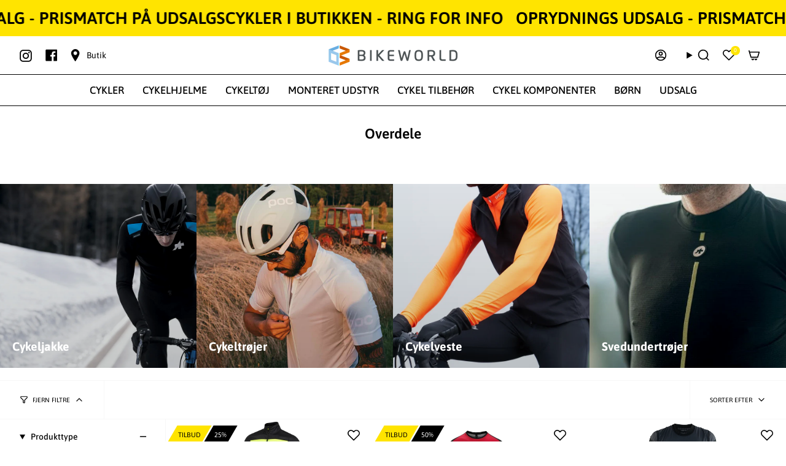

--- FILE ---
content_type: text/html; charset=utf-8
request_url: https://www.bikeworld.dk/collections/overdele
body_size: 47776
content:
<!doctype html>
<html class="no-js no-touch supports-no-cookies" lang="da">
<head>
  <meta charset="UTF-8">
  <meta http-equiv="X-UA-Compatible" content="IE=edge">
  <meta name="viewport" content="width=device-width, initial-scale=1.0">
  <meta name="theme-color" content="#ffe400">
  <link rel="canonical" href="https://www.bikeworld.dk/collections/overdele">
  <link rel="preconnect" href="https://cdn.shopify.com" crossorigin>
  <!-- ======================= Broadcast Theme V5.5.0 ========================= --><link rel="preconnect" href="https://fonts.shopifycdn.com" crossorigin><script src="https://ajax.googleapis.com/ajax/libs/jquery/3.6.0/jquery.min.js"></script>
  <link href="//www.bikeworld.dk/cdn/shop/t/66/assets/theme.css?v=108325170771305507581758780137" as="style" rel="preload">
  <link href="//www.bikeworld.dk/cdn/shop/t/66/assets/custom.css?v=76164890536644005631758780137" as="style" rel="preload">
  <link href="//www.bikeworld.dk/cdn/shop/t/66/assets/clipboard.js?v=168695916239710860631758780137" as="script" rel="preload">
  <link href="//www.bikeworld.dk/cdn/shop/t/66/assets/wishList.js?v=115151626109957833671758780137" as="script" rel="preload">
  <link href="//www.bikeworld.dk/cdn/shop/t/66/assets/theme.dev.js?v=142279512524288826181758780137" as="script" rel="preload">

    <link rel="icon" type="image/png" href="//www.bikeworld.dk/cdn/shop/files/bw-fav.png?crop=center&height=32&v=1656575971&width=32">
  

  <!-- Title and description ================================================ -->
  
  <title>
    
    Overdele
    
    
    
      &ndash; BikeWorld
    
  </title>

  
    <meta name="description" content="Vores filosofi er egentlig enkel: vi fører kun de ting, vi selv har lyst til at købe.
Vi forsøger altid at give en god kundeoplevelse og et godt cykelsalg. Gode priser, god service, hurtig levering, kæmpe udvalg og meget mere. Altid 5000+ cykler på lager.
Vi er en af Danmarks største cykelbutikker - Se hvorfor her
">
  

  <meta property="og:site_name" content="BikeWorld">
<meta property="og:url" content="https://www.bikeworld.dk/collections/overdele">
<meta property="og:title" content="Overdele">
<meta property="og:type" content="product.group">
<meta property="og:description" content="Vores filosofi er egentlig enkel: vi fører kun de ting, vi selv har lyst til at købe.
Vi forsøger altid at give en god kundeoplevelse og et godt cykelsalg. Gode priser, god service, hurtig levering, kæmpe udvalg og meget mere. Altid 5000+ cykler på lager.
Vi er en af Danmarks største cykelbutikker - Se hvorfor her
"><meta property="og:image" content="http://www.bikeworld.dk/cdn/shop/collections/assos-rsr-Topbillede.jpg?v=1664455065">
  <meta property="og:image:secure_url" content="https://www.bikeworld.dk/cdn/shop/collections/assos-rsr-Topbillede.jpg?v=1664455065">
  <meta property="og:image:width" content="653">
  <meta property="og:image:height" content="352"><meta name="twitter:card" content="summary_large_image">
<meta name="twitter:title" content="Overdele">
<meta name="twitter:description" content="Vores filosofi er egentlig enkel: vi fører kun de ting, vi selv har lyst til at købe.
Vi forsøger altid at give en god kundeoplevelse og et godt cykelsalg. Gode priser, god service, hurtig levering, kæmpe udvalg og meget mere. Altid 5000+ cykler på lager.
Vi er en af Danmarks største cykelbutikker - Se hvorfor her
">

  <!-- CSS ================================================================== -->

  <link href="//www.bikeworld.dk/cdn/shop/t/66/assets/font-settings.css?v=632887300227332631764584469" rel="stylesheet" type="text/css" media="all" />

  
<style data-shopify>

:root {--scrollbar-width: 0px;





--COLOR-VIDEO-BG: #f2f2f2;
--COLOR-BG-BRIGHTER: #f2f2f2;--COLOR-BG: #ffffff;--COLOR-BG-ALPHA-25: rgba(255, 255, 255, 0.25);
--COLOR-BG-TRANSPARENT: rgba(255, 255, 255, 0);
--COLOR-BG-SECONDARY: #ffffff;
--COLOR-BG-SECONDARY-LIGHTEN: #ffffff;
--COLOR-BG-RGB: 255, 255, 255;

--COLOR-TEXT-DARK: #000000;
--COLOR-TEXT: #000000;
--COLOR-TEXT-LIGHT: #4d4d4d;


/* === Opacity shades of grey ===*/
--COLOR-A5:  rgba(0, 0, 0, 0.05);
--COLOR-A10: rgba(0, 0, 0, 0.1);
--COLOR-A15: rgba(0, 0, 0, 0.15);
--COLOR-A20: rgba(0, 0, 0, 0.2);
--COLOR-A25: rgba(0, 0, 0, 0.25);
--COLOR-A30: rgba(0, 0, 0, 0.3);
--COLOR-A35: rgba(0, 0, 0, 0.35);
--COLOR-A40: rgba(0, 0, 0, 0.4);
--COLOR-A45: rgba(0, 0, 0, 0.45);
--COLOR-A50: rgba(0, 0, 0, 0.5);
--COLOR-A55: rgba(0, 0, 0, 0.55);
--COLOR-A60: rgba(0, 0, 0, 0.6);
--COLOR-A65: rgba(0, 0, 0, 0.65);
--COLOR-A70: rgba(0, 0, 0, 0.7);
--COLOR-A75: rgba(0, 0, 0, 0.75);
--COLOR-A80: rgba(0, 0, 0, 0.8);
--COLOR-A85: rgba(0, 0, 0, 0.85);
--COLOR-A90: rgba(0, 0, 0, 0.9);
--COLOR-A95: rgba(0, 0, 0, 0.95);

--COLOR-BORDER: rgb(0, 0, 0);
--COLOR-BORDER-LIGHT: #666666;
--COLOR-BORDER-HAIRLINE: #f7f7f7;
--COLOR-BORDER-DARK: #000000;/* === Bright color ===*/
--COLOR-PRIMARY: #ffe400;
--COLOR-PRIMARY-HOVER: #b3a000;
--COLOR-PRIMARY-FADE: rgba(255, 228, 0, 0.05);
--COLOR-PRIMARY-FADE-HOVER: rgba(255, 228, 0, 0.1);
--COLOR-PRIMARY-LIGHT: #fff499;--COLOR-PRIMARY-OPPOSITE: #000000;



/* === link Color ===*/
--COLOR-LINK: #000000;
--COLOR-LINK-HOVER: rgba(0, 0, 0, 0.7);
--COLOR-LINK-FADE: rgba(0, 0, 0, 0.05);
--COLOR-LINK-FADE-HOVER: rgba(0, 0, 0, 0.1);--COLOR-LINK-OPPOSITE: #ffffff;


/* === Product grid sale tags ===*/
--COLOR-SALE-BG: #ffe400;
--COLOR-SALE-TEXT: #000000;--COLOR-SALE-TEXT-SECONDARY: #ffe400;

/* === Product grid badges ===*/
--COLOR-BADGE-BG: #ffffff;
--COLOR-BADGE-TEXT: #212121;

/* === Product sale color ===*/
--COLOR-SALE: #000000;

/* === MCB Product percentage color ===*/
--color-percentage-bg: #000000;
--color-percentage-text: #ffffff;

/* === MCB Product price off color ===*/
--color-price-off-bg: #000000;
--color-price-off-text: #ffe400;

/* === MCB Product custom label color ===*/
--color-custom-label-text: #ffffff;
--color-custom-label-bg: #000000;


/* === Gray background on Product grid items ===*/--filter-bg: 1.0;/* === Helper colors for form error states ===*/
--COLOR-ERROR: #721C24;
--COLOR-ERROR-BG: #F8D7DA;
--COLOR-ERROR-BORDER: #F5C6CB;



  --RADIUS: 0px;
  --RADIUS-SELECT: 0px;

--COLOR-HEADER-BG: #ffffff;--COLOR-HEADER-BG-TRANSPARENT: rgba(255, 255, 255, 0);
--COLOR-HEADER-LINK: #000000;
--COLOR-HEADER-LINK-HOVER: rgba(0, 0, 0, 0.7);

--COLOR-MENU-BG: #ffffff;
--COLOR-MENU-LINK: #000000;
--COLOR-MENU-LINK-HOVER: rgba(0, 0, 0, 0.7);
--COLOR-SUBMENU-BG: #ffe400;
--COLOR-SUBMENU-LINK: #000000;
--COLOR-SUBMENU-LINK-HOVER: rgba(0, 0, 0, 0.7);
--COLOR-SUBMENU-TEXT-LIGHT: #4d4400;
--COLOR-MENU-TRANSPARENT: #ffe400;
--COLOR-MENU-TRANSPARENT-HOVER: rgba(255, 228, 0, 0.7);--COLOR-FOOTER-BG: #ffe400;
--COLOR-FOOTER-BG-HAIRLINE: #f0d600;
--COLOR-FOOTER-TEXT: #000000;
--COLOR-FOOTER-TEXT-A35: rgba(0, 0, 0, 0.35);
--COLOR-FOOTER-TEXT-A75: rgba(0, 0, 0, 0.75);
--COLOR-FOOTER-LINK: #000000;
--COLOR-FOOTER-LINK-HOVER: rgba(0, 0, 0, 0.7);
--COLOR-FOOTER-BORDER: #ffe400;

--TRANSPARENT: rgba(255, 255, 255, 0);

/* === Default overlay opacity ===*/
--overlay-opacity: 0;
--underlay-opacity: 1;
--underlay-bg: rgba(0,0,0,0.4);

/* === Custom Cursor ===*/
--ICON-ZOOM-IN: url( "//www.bikeworld.dk/cdn/shop/t/66/assets/icon-zoom-in.svg?v=182473373117644429561758780137" );
--ICON-ZOOM-OUT: url( "//www.bikeworld.dk/cdn/shop/t/66/assets/icon-zoom-out.svg?v=101497157853986683871758780137" );

/* === Custom Icons ===*/


  
  --ICON-ADD-BAG: url( "//www.bikeworld.dk/cdn/shop/t/66/assets/icon-add-bag-bold.svg?v=153593870113319288171758780137" );
  --ICON-ADD-CART: url( "//www.bikeworld.dk/cdn/shop/t/66/assets/icon-add-cart-bold.svg?v=118344279592785774811758780137" );
  --ICON-ARROW-LEFT: url( "//www.bikeworld.dk/cdn/shop/t/66/assets/icon-arrow-left-bold.svg?v=110298602555889496271758780137" );
  --ICON-ARROW-RIGHT: url( "//www.bikeworld.dk/cdn/shop/t/66/assets/icon-arrow-right-bold.svg?v=29796348604012140291758780137" );
  --ICON-SELECT: url("//www.bikeworld.dk/cdn/shop/t/66/assets/icon-select-bold.svg?v=31261472038038585131758780137");


--PRODUCT-GRID-ASPECT-RATIO: 50.0%;

/* === Typography ===*/
--FONT-WEIGHT-BODY: 400;
--FONT-WEIGHT-BODY-BOLD: 500;

--FONT-STACK-BODY: Asap, sans-serif;
--FONT-STYLE-BODY: normal;
--FONT-STYLE-BODY-ITALIC: italic;
--FONT-ADJUST-BODY: 1.05;

--LETTER-SPACING-BODY: 0.0em;

--FONT-WEIGHT-HEADING: 600;
--FONT-WEIGHT-HEADING-BOLD: 700;

--FONT-UPPERCASE-HEADING: none;
--LETTER-SPACING-HEADING: 0.0em;

--FONT-STACK-HEADING: Asap, sans-serif;
--FONT-STYLE-HEADING: normal;
--FONT-STYLE-HEADING-ITALIC: italic;
--FONT-ADJUST-HEADING: 0.85;

--FONT-WEIGHT-SUBHEADING: 400;
--FONT-WEIGHT-SUBHEADING-BOLD: 500;

--FONT-STACK-SUBHEADING: Asap, sans-serif;
--FONT-STYLE-SUBHEADING: normal;
--FONT-STYLE-SUBHEADING-ITALIC: italic;
--FONT-ADJUST-SUBHEADING: 1.0;

--FONT-UPPERCASE-SUBHEADING: uppercase;
--LETTER-SPACING-SUBHEADING: 0.1em;

--FONT-STACK-NAV: Asap, sans-serif;
--FONT-STYLE-NAV: normal;
--FONT-STYLE-NAV-ITALIC: italic;
--FONT-ADJUST-NAV: 1.2;

--FONT-WEIGHT-NAV: 400;
--FONT-WEIGHT-NAV-BOLD: 500;

--LETTER-SPACING-NAV: 0.0em;

--FONT-SIZE-BASE: 1.05rem;
--FONT-SIZE-BASE-PERCENT: 1.05;

/* === Parallax ===*/
--PARALLAX-STRENGTH-MIN: 120.0%;
--PARALLAX-STRENGTH-MAX: 130.0%;--COLUMNS: 4;
--COLUMNS-MEDIUM: 3;
--COLUMNS-SMALL: 2;
--COLUMNS-MOBILE: 1;--LAYOUT-OUTER: 32px;
  --LAYOUT-GUTTER: 32px;
  --LAYOUT-OUTER-MEDIUM: 22px;
  --LAYOUT-GUTTER-MEDIUM: 22px;
  --LAYOUT-OUTER-SMALL: 16px;
  --LAYOUT-GUTTER-SMALL: 16px;--base-animation-delay: 0ms;
--line-height-normal: 1.375; /* Equals to line-height: normal; */--SIDEBAR-WIDTH: 270px;
  --SIDEBAR-WIDTH-MEDIUM: 258px;--DRAWER-WIDTH: 380px;--ICON-STROKE-WIDTH: 2px;/* === Button General ===*/
--BTN-FONT-STACK: Asap, sans-serif;
--BTN-FONT-WEIGHT: 500;
--BTN-FONT-STYLE: normal;
--BTN-FONT-SIZE: 17px;

--BTN-LETTER-SPACING: 0.0em;
--BTN-UPPERCASE: none;
--BTN-TEXT-ARROW-OFFSET: 0px;

/* === Button Primary ===*/
--BTN-PRIMARY-BORDER-COLOR: #ffe400;
--BTN-PRIMARY-BG-COLOR: #ffe400;
--BTN-PRIMARY-TEXT-COLOR: #000000;


  --BTN-PRIMARY-BG-COLOR-BRIGHTER: #e6cd00;


/* === Button Secondary ===*/
--BTN-SECONDARY-BORDER-COLOR: #ffe400;
--BTN-SECONDARY-BG-COLOR: #ffe400;
--BTN-SECONDARY-TEXT-COLOR: #000000;


  --BTN-SECONDARY-BG-COLOR-BRIGHTER: #e6cd00;


/* === Button White ===*/
--TEXT-BTN-BORDER-WHITE: #fff;
--TEXT-BTN-BG-WHITE: #fff;
--TEXT-BTN-WHITE: #000;
--TEXT-BTN-BG-WHITE-BRIGHTER: #f2f2f2;

/* === Button Black ===*/
--TEXT-BTN-BG-BLACK: #000;
--TEXT-BTN-BORDER-BLACK: #000;
--TEXT-BTN-BLACK: #fff;
--TEXT-BTN-BG-BLACK-BRIGHTER: #1a1a1a;

/* === Default Cart Gradient ===*/

--FREE-SHIPPING-GRADIENT: linear-gradient(to right, var(--COLOR-PRIMARY-LIGHT) 0%, var(--COLOR-PRIMARY) 100%);

/* === Swatch Size ===*/
--swatch-size-filters: calc(1.5rem * var(--FONT-ADJUST-BODY));
--swatch-size-product: calc(3.0rem * var(--FONT-ADJUST-BODY));
}

/* === Backdrop ===*/
::backdrop {
  --underlay-opacity: 1;
  --underlay-bg: rgba(0,0,0,0.4);
}
</style>


  <link href="//www.bikeworld.dk/cdn/shop/t/66/assets/theme.css?v=108325170771305507581758780137" rel="stylesheet" type="text/css" media="all" />
  <link href="//www.bikeworld.dk/cdn/shop/t/66/assets/custom.css?v=76164890536644005631758780137" rel="stylesheet" type="text/css" media="all" />
<link href="//www.bikeworld.dk/cdn/shop/t/66/assets/swatches.css?v=157844926215047500451758780137" as="style" rel="preload">
    <link href="//www.bikeworld.dk/cdn/shop/t/66/assets/swatches.css?v=157844926215047500451758780137" rel="stylesheet" type="text/css" media="all" />
<style data-shopify>.swatches {
    --sort: #000000;--white: #fafafa;--blank: url(//www.bikeworld.dk/cdn/shop/files/blank_small.png?v=11113);--ash: #a3a3a3;--sky: #4cbbb8;--pop: #e43e23;--red: #e52824;--rod: #e52824;--jet: #000000;--gum: #eb5799;--hot: #ff0073;--mud: #4a342c;--tan: #d2b48c;--ruby: #e32040;--jade: #1b5c1d;--vert: #489c4a;--bone: #dedbbf;--aqua: #00ffff;--blue: #1d5caa;--bla: #1d5caa;--cyan: #00ffff;--dirt: #a54400;--gold: #D4AF37;--guld: #D4AF37;--gray: #808080;--gra: #808080;--lime: #00ff00;--navy: #000080;--nude: #E3BC9A;--mint: #b6e4d0;--milk: #f6f2e8;--wine: #533230;--coal: #060d11;--snow: #dddddd;--dash: #234d90;--moss: #40592f;--peel: #ffd322;--sand: #e0c389;--onyx: #323737;--silk: #d1c4bb;--peru: #cd853f;--pink: #ffc0cb;--lyserod: #ffc0cb;--plum: #8a3340;--rust: #b7410e;--teal: #008080;--tile: #b9b6a1;--azure: #f0ffff;--beige: #f5f5dc;--black: #000000;--sort: #000000;--brown: #804020;--brun: #804020;--cream: #ddd7cb;--terra: #b7a282;--slate: #4f4f4f;--olive: #40483f;--oliven: #40483f;--coral: #ff7f50;--green: #008000;--gron: #008000;--ivory: #f5ecda;--khaki: #f0e68c;--linen: #faf0e6;--mauve: #e0b0ff;--wheat: #f5deb3;--white: #ffffff;--hvid: #ffffff;--sienna: #9f6a51;--bisque: #ffe4c4;--indigo: #4b0082;--maroon: #800000;--orange: #ffa500;--orchid: #da70d6;--purple: #800080;--lilla: #800080;--salmon: #fa8072;--silver: #c0c0c0;--shadow: #5c534f;--tomato: #ff6347;--violet: #ee82ee;--yellow: #ffff00;--gul: #ffff00;--natural: #b7ac9a;--crimson: #dc143c;--fuchsia: #ff00ff;--magenta: #ff00ff;--thistle: #d8bfd8;--hot-pink: #ff69b4;--sky-blue: #87ceeb;--dark-red: #8b0000;--cornsilk: #fff8dc;--honeydew: #f0fff0;--lavender: #e6e6fa;--moccasin: #ffe4b5;--midnight: #383863;--seashell: #fff5ee;--sea-green: #2e8b57;--rose-gold: #cf9fa6;--dark-blue: #00008b;--dark-cyan: #008b8b;--cool-grey: #b9c1c9;--dark-gray: #a9a9a9;--dark-grey: #a9a9a9;--deep-pink: #ff1493;--chocolate: #d2691e;--gainsboro: #dcdcdc;--steelblue: #4682b4;--turquoise: #40e0d0;--alabaster: #e8e7df;--dark-green: #006400;--dark-khaki: #bdb76b;--light-blue: #add8e6;--light-cyan: #e0ffff;--light-gray: #d3d3d3;--light-grey: #d3d3d3;--light-pink: #ffb6c1;--lime-green: #32cd32;--mint-cream: #f5fffa;--royal-blue: #4169e1;--slate-blue: #6a5acd;--slate-gray: #708090;--slate-grey: #708090;--aquamarine: #7fffd4;--chartreuse: #7fff00;--dark-orange: #ff8c00;--dark-salmon: #e9967a;--dark-violet: #9400d3;--light-coral: #f08080;--light-green: #90ee90;
  }</style>
<script>
    if (window.navigator.userAgent.indexOf('MSIE ') > 0 || window.navigator.userAgent.indexOf('Trident/') > 0) {
      document.documentElement.className = document.documentElement.className + ' ie';

      var scripts = document.getElementsByTagName('script')[0];
      var polyfill = document.createElement("script");
      polyfill.defer = true;
      polyfill.src = "//www.bikeworld.dk/cdn/shop/t/66/assets/ie11.js?v=144489047535103983231758780137";

      scripts.parentNode.insertBefore(polyfill, scripts);
    } else {
      document.documentElement.className = document.documentElement.className.replace('no-js', 'js');
    }

    document.documentElement.style.setProperty('--scrollbar-width', `${getScrollbarWidth()}px`);

    function getScrollbarWidth() {
      // Creating invisible container
      const outer = document.createElement('div');
      outer.style.visibility = 'hidden';
      outer.style.overflow = 'scroll'; // forcing scrollbar to appear
      outer.style.msOverflowStyle = 'scrollbar'; // needed for WinJS apps
      document.documentElement.appendChild(outer);

      // Creating inner element and placing it in the container
      const inner = document.createElement('div');
      outer.appendChild(inner);

      // Calculating difference between container's full width and the child width
      const scrollbarWidth = outer.offsetWidth - inner.offsetWidth;

      // Removing temporary elements from the DOM
      outer.parentNode.removeChild(outer);

      return scrollbarWidth;
    }

    let root = '/';
    if (root[root.length - 1] !== '/') {
      root = root + '/';
    }

    window.theme = {
      routes: {
        root: root,
        cart_url: '/cart',
        cart_add_url: '/cart/add',
        cart_change_url: '/cart/change',
        product_recommendations_url: '/recommendations/products',
        predictive_search_url: '/search/suggest',
        addresses_url: '/account/addresses'
      },
      assets: {
        photoswipe: '//www.bikeworld.dk/cdn/shop/t/66/assets/photoswipe.js?v=162613001030112971491758780137',
        smoothscroll: '//www.bikeworld.dk/cdn/shop/t/66/assets/smoothscroll.js?v=37906625415260927261758780137',
      },
      strings: {
        addToCart: "Læg i kurv",
        cartAcceptanceError: "Accepter venligst vores handelsbetingelser for at fortsætte. ",
        soldOut: "Udsolgt",
        from: "Fra",
        preOrder: "Forudbestilt",
        sale: "Tilbud",
        subscription: "Abonnement",
        unavailable: "Utilgængelig",
        unitPrice: "Produktpris",
        unitPriceSeparator: "per",
        shippingCalcSubmitButton: "Beregn fragt",
        shippingCalcSubmitButtonDisabled: "Beregner...",
        selectValue: "Vælg værdi",
        selectColor: "Vælg farve",
        oneColor: "farve",
        otherColor: "farver",
        upsellAddToCart: "Læg i kurv",
        free: "Gratis",
        swatchesColor: "Color, Farve"
      },
      settings: {
        cartType: "drawer",
        customerLoggedIn: null ? true : false,
        enableQuickAdd: true,
        enableAnimations: true,
        variantOnSale: false,
      },
      sliderArrows: {
        prev: '<button type="button" class="slider__button slider__button--prev" data-button-arrow data-button-prev>' + "Forrige" + '</button>',
        next: '<button type="button" class="slider__button slider__button--next" data-button-arrow data-button-next>' + "Næste" + '</button>',
      },
      moneyFormat: false ? "{{amount_with_comma_separator}} DKK" : "{{amount_with_comma_separator}} kr",
      moneyWithoutCurrencyFormat: "{{amount_with_comma_separator}} kr",
      moneyWithCurrencyFormat: "{{amount_with_comma_separator}} DKK",
      subtotal: 0,
      info: {
        name: 'broadcast'
      },
      version: '5.5.0'
    };

    let windowInnerHeight = window.innerHeight;
    document.documentElement.style.setProperty('--full-height', `${windowInnerHeight}px`);
    document.documentElement.style.setProperty('--three-quarters', `${windowInnerHeight * 0.75}px`);
    document.documentElement.style.setProperty('--two-thirds', `${windowInnerHeight * 0.66}px`);
    document.documentElement.style.setProperty('--one-half', `${windowInnerHeight * 0.5}px`);
    document.documentElement.style.setProperty('--one-third', `${windowInnerHeight * 0.33}px`);
    document.documentElement.style.setProperty('--one-fifth', `${windowInnerHeight * 0.2}px`);
  </script>

  

  <!-- Theme Javascript ============================================================== -->
  <script src="https://ajax.googleapis.com/ajax/libs/jquery/3.6.0/jquery.min.js"></script>
  <script src="//www.bikeworld.dk/cdn/shop/t/66/assets/vendor.js?v=152754676678534273481758780137" defer="defer"></script>
  <script src="//www.bikeworld.dk/cdn/shop/t/66/assets/clipboard.js?v=168695916239710860631758780137" defer="defer"></script>
  <script src="//www.bikeworld.dk/cdn/shop/t/66/assets/wishList.js?v=115151626109957833671758780137" defer="defer"></script>
  <script src="//www.bikeworld.dk/cdn/shop/t/66/assets/theme.dev.js?v=142279512524288826181758780137" defer="defer"></script>
  <script src="//www.bikeworld.dk/cdn/shop/t/66/assets/custom.js?v=137319059765691291781758780137" defer="defer"></script><!-- Shopify app scripts =========================================================== -->

  <script>window.performance && window.performance.mark && window.performance.mark('shopify.content_for_header.start');</script><meta id="shopify-digital-wallet" name="shopify-digital-wallet" content="/57802129501/digital_wallets/dialog">
<link rel="alternate" type="application/atom+xml" title="Feed" href="/collections/overdele.atom" />
<link rel="next" href="/collections/overdele?page=2">
<link rel="alternate" type="application/json+oembed" href="https://www.bikeworld.dk/collections/overdele.oembed">
<script async="async" src="/checkouts/internal/preloads.js?locale=da-DK"></script>
<script id="shopify-features" type="application/json">{"accessToken":"f393b4c4a00d3d0bd3995df7521aef68","betas":["rich-media-storefront-analytics"],"domain":"www.bikeworld.dk","predictiveSearch":true,"shopId":57802129501,"locale":"da"}</script>
<script>var Shopify = Shopify || {};
Shopify.shop = "bikeworldshop.myshopify.com";
Shopify.locale = "da";
Shopify.currency = {"active":"DKK","rate":"1.0"};
Shopify.country = "DK";
Shopify.theme = {"name":"Fix Order note","id":188411642187,"schema_name":"Broadcast","schema_version":"5.5.0","theme_store_id":868,"role":"main"};
Shopify.theme.handle = "null";
Shopify.theme.style = {"id":null,"handle":null};
Shopify.cdnHost = "www.bikeworld.dk/cdn";
Shopify.routes = Shopify.routes || {};
Shopify.routes.root = "/";</script>
<script type="module">!function(o){(o.Shopify=o.Shopify||{}).modules=!0}(window);</script>
<script>!function(o){function n(){var o=[];function n(){o.push(Array.prototype.slice.apply(arguments))}return n.q=o,n}var t=o.Shopify=o.Shopify||{};t.loadFeatures=n(),t.autoloadFeatures=n()}(window);</script>
<script id="shop-js-analytics" type="application/json">{"pageType":"collection"}</script>
<script defer="defer" async type="module" src="//www.bikeworld.dk/cdn/shopifycloud/shop-js/modules/v2/client.init-shop-cart-sync_wUwrBHs9.da.esm.js"></script>
<script defer="defer" async type="module" src="//www.bikeworld.dk/cdn/shopifycloud/shop-js/modules/v2/chunk.common_e7iL_o_-.esm.js"></script>
<script type="module">
  await import("//www.bikeworld.dk/cdn/shopifycloud/shop-js/modules/v2/client.init-shop-cart-sync_wUwrBHs9.da.esm.js");
await import("//www.bikeworld.dk/cdn/shopifycloud/shop-js/modules/v2/chunk.common_e7iL_o_-.esm.js");

  window.Shopify.SignInWithShop?.initShopCartSync?.({"fedCMEnabled":true,"windoidEnabled":true});

</script>
<script>(function() {
  var isLoaded = false;
  function asyncLoad() {
    if (isLoaded) return;
    isLoaded = true;
    var urls = ["https:\/\/files.viaads.dk\/plugins\/min\/shopify.min.js?shop=bikeworldshop.myshopify.com"];
    for (var i = 0; i < urls.length; i++) {
      var s = document.createElement('script');
      s.type = 'text/javascript';
      s.async = true;
      s.src = urls[i];
      var x = document.getElementsByTagName('script')[0];
      x.parentNode.insertBefore(s, x);
    }
  };
  if(window.attachEvent) {
    window.attachEvent('onload', asyncLoad);
  } else {
    window.addEventListener('load', asyncLoad, false);
  }
})();</script>
<script id="__st">var __st={"a":57802129501,"offset":3600,"reqid":"7321df2d-e5a9-42ff-920f-ed1ee5a31ab1-1768921488","pageurl":"www.bikeworld.dk\/collections\/overdele","u":"bfd071bbe085","p":"collection","rtyp":"collection","rid":273365794909};</script>
<script>window.ShopifyPaypalV4VisibilityTracking = true;</script>
<script id="captcha-bootstrap">!function(){'use strict';const t='contact',e='account',n='new_comment',o=[[t,t],['blogs',n],['comments',n],[t,'customer']],c=[[e,'customer_login'],[e,'guest_login'],[e,'recover_customer_password'],[e,'create_customer']],r=t=>t.map((([t,e])=>`form[action*='/${t}']:not([data-nocaptcha='true']) input[name='form_type'][value='${e}']`)).join(','),a=t=>()=>t?[...document.querySelectorAll(t)].map((t=>t.form)):[];function s(){const t=[...o],e=r(t);return a(e)}const i='password',u='form_key',d=['recaptcha-v3-token','g-recaptcha-response','h-captcha-response',i],f=()=>{try{return window.sessionStorage}catch{return}},m='__shopify_v',_=t=>t.elements[u];function p(t,e,n=!1){try{const o=window.sessionStorage,c=JSON.parse(o.getItem(e)),{data:r}=function(t){const{data:e,action:n}=t;return t[m]||n?{data:e,action:n}:{data:t,action:n}}(c);for(const[e,n]of Object.entries(r))t.elements[e]&&(t.elements[e].value=n);n&&o.removeItem(e)}catch(o){console.error('form repopulation failed',{error:o})}}const l='form_type',E='cptcha';function T(t){t.dataset[E]=!0}const w=window,h=w.document,L='Shopify',v='ce_forms',y='captcha';let A=!1;((t,e)=>{const n=(g='f06e6c50-85a8-45c8-87d0-21a2b65856fe',I='https://cdn.shopify.com/shopifycloud/storefront-forms-hcaptcha/ce_storefront_forms_captcha_hcaptcha.v1.5.2.iife.js',D={infoText:'Beskyttet af hCaptcha',privacyText:'Beskyttelse af persondata',termsText:'Vilkår'},(t,e,n)=>{const o=w[L][v],c=o.bindForm;if(c)return c(t,g,e,D).then(n);var r;o.q.push([[t,g,e,D],n]),r=I,A||(h.body.append(Object.assign(h.createElement('script'),{id:'captcha-provider',async:!0,src:r})),A=!0)});var g,I,D;w[L]=w[L]||{},w[L][v]=w[L][v]||{},w[L][v].q=[],w[L][y]=w[L][y]||{},w[L][y].protect=function(t,e){n(t,void 0,e),T(t)},Object.freeze(w[L][y]),function(t,e,n,w,h,L){const[v,y,A,g]=function(t,e,n){const i=e?o:[],u=t?c:[],d=[...i,...u],f=r(d),m=r(i),_=r(d.filter((([t,e])=>n.includes(e))));return[a(f),a(m),a(_),s()]}(w,h,L),I=t=>{const e=t.target;return e instanceof HTMLFormElement?e:e&&e.form},D=t=>v().includes(t);t.addEventListener('submit',(t=>{const e=I(t);if(!e)return;const n=D(e)&&!e.dataset.hcaptchaBound&&!e.dataset.recaptchaBound,o=_(e),c=g().includes(e)&&(!o||!o.value);(n||c)&&t.preventDefault(),c&&!n&&(function(t){try{if(!f())return;!function(t){const e=f();if(!e)return;const n=_(t);if(!n)return;const o=n.value;o&&e.removeItem(o)}(t);const e=Array.from(Array(32),(()=>Math.random().toString(36)[2])).join('');!function(t,e){_(t)||t.append(Object.assign(document.createElement('input'),{type:'hidden',name:u})),t.elements[u].value=e}(t,e),function(t,e){const n=f();if(!n)return;const o=[...t.querySelectorAll(`input[type='${i}']`)].map((({name:t})=>t)),c=[...d,...o],r={};for(const[a,s]of new FormData(t).entries())c.includes(a)||(r[a]=s);n.setItem(e,JSON.stringify({[m]:1,action:t.action,data:r}))}(t,e)}catch(e){console.error('failed to persist form',e)}}(e),e.submit())}));const S=(t,e)=>{t&&!t.dataset[E]&&(n(t,e.some((e=>e===t))),T(t))};for(const o of['focusin','change'])t.addEventListener(o,(t=>{const e=I(t);D(e)&&S(e,y())}));const B=e.get('form_key'),M=e.get(l),P=B&&M;t.addEventListener('DOMContentLoaded',(()=>{const t=y();if(P)for(const e of t)e.elements[l].value===M&&p(e,B);[...new Set([...A(),...v().filter((t=>'true'===t.dataset.shopifyCaptcha))])].forEach((e=>S(e,t)))}))}(h,new URLSearchParams(w.location.search),n,t,e,['guest_login'])})(!0,!0)}();</script>
<script integrity="sha256-4kQ18oKyAcykRKYeNunJcIwy7WH5gtpwJnB7kiuLZ1E=" data-source-attribution="shopify.loadfeatures" defer="defer" src="//www.bikeworld.dk/cdn/shopifycloud/storefront/assets/storefront/load_feature-a0a9edcb.js" crossorigin="anonymous"></script>
<script data-source-attribution="shopify.dynamic_checkout.dynamic.init">var Shopify=Shopify||{};Shopify.PaymentButton=Shopify.PaymentButton||{isStorefrontPortableWallets:!0,init:function(){window.Shopify.PaymentButton.init=function(){};var t=document.createElement("script");t.src="https://www.bikeworld.dk/cdn/shopifycloud/portable-wallets/latest/portable-wallets.da.js",t.type="module",document.head.appendChild(t)}};
</script>
<script data-source-attribution="shopify.dynamic_checkout.buyer_consent">
  function portableWalletsHideBuyerConsent(e){var t=document.getElementById("shopify-buyer-consent"),n=document.getElementById("shopify-subscription-policy-button");t&&n&&(t.classList.add("hidden"),t.setAttribute("aria-hidden","true"),n.removeEventListener("click",e))}function portableWalletsShowBuyerConsent(e){var t=document.getElementById("shopify-buyer-consent"),n=document.getElementById("shopify-subscription-policy-button");t&&n&&(t.classList.remove("hidden"),t.removeAttribute("aria-hidden"),n.addEventListener("click",e))}window.Shopify?.PaymentButton&&(window.Shopify.PaymentButton.hideBuyerConsent=portableWalletsHideBuyerConsent,window.Shopify.PaymentButton.showBuyerConsent=portableWalletsShowBuyerConsent);
</script>
<script data-source-attribution="shopify.dynamic_checkout.cart.bootstrap">document.addEventListener("DOMContentLoaded",(function(){function t(){return document.querySelector("shopify-accelerated-checkout-cart, shopify-accelerated-checkout")}if(t())Shopify.PaymentButton.init();else{new MutationObserver((function(e,n){t()&&(Shopify.PaymentButton.init(),n.disconnect())})).observe(document.body,{childList:!0,subtree:!0})}}));
</script>

<script>window.performance && window.performance.mark && window.performance.mark('shopify.content_for_header.end');</script>
<script>
fetch('/cart.js')
  .then(response => response.json())
  .then(data => {
    cartItems = [];
    for (var i = 0; i < data.items.length; i++) {
        cartItems.push({
            'item_name': data.items[i].product_title,
            //'item_id': 'shopify_DK_' + data.items[i].product_id + '_' + data.items[i].variant_id,
            'item_id': data.items[i].sku,
            'price': data.items[i].price / 100,
            'item_brand': data.items[i].vendor,
            'item_category': data.items[i].product_type,
            'quantity': data.items[i].quantity,
        });
    };    
    window.dataLayer = window.dataLayer || [];
    window.dataLayer.push({
        'event': 'page_view',
      	'pageType': 'collection',
        'currency': 'DKK',
        'cart_token' : data.token,
        'cart_value' : data.total_price / 100,
        'cart_quantity' : data.item_count,
        'cart_items': cartItems
    });
    });  
</script>

<!-- Google Tag Manager -->
<script>!function(){"use strict";function e(e){return function(e){for(var t=0,r=document.cookie.split(";");t<r.length;t++){var n=r[t].split("=");if(n[0].trim()===e)return n[1]}}(e)}function t(e){return localStorage.getItem(e)}function r(e){return window[e]}function n(e,t){var r=document.querySelector(e);return t?null==r?void 0:r.getAttribute(t):null==r?void 0:r.textContent}!function(o,i,a,c,u,l,s,v,d,f,g){var E,I,m,T;try{I=d&&(m=navigator.userAgent,(T=new RegExp("Version/([0-9._]+)(.*Mobile)?.*Safari.*").exec(m))&&parseFloat(T[1])>=16.4)?function(o,i,a){void 0===i&&(i="");var c={cookie:e,localStorage:t,jsVariable:r,cssSelector:n},u=Array.isArray(i)?i:[i];if(o&&c[o])for(var l=c[o],s=0,v=u;s<v.length;s++){var d=v[s],f=a?l(d,a):l(d);if(f)return f}else console.warn("invalid uid source",o)}(d,"_shopify_y",""):void 0}catch(e){console.error(e)}var _=o;_[c]=_[c]||[],_[c].push({"gtm.start":(new Date).getTime(),event:"gtm.js"});var p=i.getElementsByTagName(a)[0],A=I?"&bi="+encodeURIComponent(I):"",N=i.createElement(a),D=I?"kp"+v:v,R=!I&&s?s:"https://gtm.bikeworld.dk";N.async=!0,N.src=R+"/"+D+".js?id=GTM-NFVRB7X"+A,null===(E=p.parentNode)||void 0===E||E.insertBefore(N,p)}(window,document,"script","dataLayer",0,0,"","yguthzqj","cookie")}();</script>
<!-- End Google Tag Manager -->


<script>  



window.dataLayer = window.dataLayer || [];
window.dataLayer.push({
  'event': 'view_item_list',
  'ecommerce': {
    'items' : [
        {
            'item_name': 'dummy',
            'item_list_name': 'Overdele',
        }
            ]
    }
     });
sessionStorage.setItem('item_list', 'Overdele');



 

document.addEventListener('cart:add-item', function(evt) {
  var formDataUrl = new URLSearchParams(evt.detail.formData);
  var product_variants = JSON.parse(document.querySelector('[data-variant-json]').textContent);
  var product_variant = {};
  for (var i in product_variants) {
    if (formDataUrl.get('id') == product_variants[i].id){
      product_variant.price = product_variants[i].price;
      product_variant.sku = product_variants[i].sku;
          }    
  }
window.dataLayer = window.dataLayer || [];
window.dataLayer.push({
  'event': 'add_to_cart',
  'ecommerce': {
    'items' : [
        {
            'item_name': '',
            //'item_id': 'shopify_DK_' + evt.detail.product.product_id + '_' + evt.detail.product.variant_id,
         	'item_id': product_variant.sku,
            'price': product_variant.price / 100,
            'item_brand': '',
            'item_category': '',
            'quantity': formDataUrl.get('quantity'),
            'item_list_name': item_list
        }
            ]
    }
     });
//send update cart event
update_cart();
});



function begin_checkout (){
fetch('/cart.js')
  .then(response => response.json())
  .then(data => {
    cartItems = [];
    for (var i = 0; i < data.items.length; i++) {
        cartItems.push({
            'item_name': data.items[i].product_title,
            //'item_id': 'shopify_DK_' + data.items[i].product_id + '_' + data.items[i].variant_id,
            'item_id': data.items[i].sku,
            'price': data.items[i].price / 100,
            'item_brand': data.items[i].vendor,
            'item_category': data.items[i].product_type,
            'quantity': data.items[i].quantity,
        });
    };    
    window.dataLayer = window.dataLayer || [];
    window.dataLayer.push({
        'event': 'begin_checkout',
        'cart_token' : data.token,
        'cart_value' : data.total_price / 100,
        'cart_quantity' : data.item_count,
        'ecommerce': {
            'items': cartItems
             }
    });
    });
return true; 
}

function update_cart (){  
fetch('/cart.js')
  .then(response => response.json())
  .then(data => {
    cartItems = [];
    for (var i = 0; i < data.items.length; i++) {
        cartItems.push({
            'item_name': data.items[i].product_title,
            //'item_id': 'shopify_DK_' + data.items[i].product_id + '_' + data.items[i].variant_id,
            'item_id': data.items[i].sku,
            'price': data.items[i].price / 100,
            'item_brand': data.items[i].vendor,
            'item_category': data.items[i].product_type,
            'quantity': data.items[i].quantity,
        });
    };    
    window.dataLayer = window.dataLayer || [];
    window.dataLayer.push({
        'event': 'update_cart',
        'cart_token' : data.token,
        'cart_value' : data.total_price / 100,
        'cart_quantity' : data.item_count,
		'cart_items': cartItems
    });
    });  
};

// send update cart, når man ændrer antal i checkout
document.addEventListener('theme:cart:change', function(evt) {
  update_cart();
});
</script>

<textarea data-variant-json class="hide" aria-hidden="true" aria-label="Product JSON">
    null
</textarea>
<!-- BEGIN app block: shopify://apps/klaviyo-email-marketing-sms/blocks/klaviyo-onsite-embed/2632fe16-c075-4321-a88b-50b567f42507 -->












  <script async src="https://static.klaviyo.com/onsite/js/QQtNDy/klaviyo.js?company_id=QQtNDy"></script>
  <script>!function(){if(!window.klaviyo){window._klOnsite=window._klOnsite||[];try{window.klaviyo=new Proxy({},{get:function(n,i){return"push"===i?function(){var n;(n=window._klOnsite).push.apply(n,arguments)}:function(){for(var n=arguments.length,o=new Array(n),w=0;w<n;w++)o[w]=arguments[w];var t="function"==typeof o[o.length-1]?o.pop():void 0,e=new Promise((function(n){window._klOnsite.push([i].concat(o,[function(i){t&&t(i),n(i)}]))}));return e}}})}catch(n){window.klaviyo=window.klaviyo||[],window.klaviyo.push=function(){var n;(n=window._klOnsite).push.apply(n,arguments)}}}}();</script>

  




  <script>
    window.klaviyoReviewsProductDesignMode = false
  </script>







<!-- END app block --><link href="https://monorail-edge.shopifysvc.com" rel="dns-prefetch">
<script>(function(){if ("sendBeacon" in navigator && "performance" in window) {try {var session_token_from_headers = performance.getEntriesByType('navigation')[0].serverTiming.find(x => x.name == '_s').description;} catch {var session_token_from_headers = undefined;}var session_cookie_matches = document.cookie.match(/_shopify_s=([^;]*)/);var session_token_from_cookie = session_cookie_matches && session_cookie_matches.length === 2 ? session_cookie_matches[1] : "";var session_token = session_token_from_headers || session_token_from_cookie || "";function handle_abandonment_event(e) {var entries = performance.getEntries().filter(function(entry) {return /monorail-edge.shopifysvc.com/.test(entry.name);});if (!window.abandonment_tracked && entries.length === 0) {window.abandonment_tracked = true;var currentMs = Date.now();var navigation_start = performance.timing.navigationStart;var payload = {shop_id: 57802129501,url: window.location.href,navigation_start,duration: currentMs - navigation_start,session_token,page_type: "collection"};window.navigator.sendBeacon("https://monorail-edge.shopifysvc.com/v1/produce", JSON.stringify({schema_id: "online_store_buyer_site_abandonment/1.1",payload: payload,metadata: {event_created_at_ms: currentMs,event_sent_at_ms: currentMs}}));}}window.addEventListener('pagehide', handle_abandonment_event);}}());</script>
<script id="web-pixels-manager-setup">(function e(e,d,r,n,o){if(void 0===o&&(o={}),!Boolean(null===(a=null===(i=window.Shopify)||void 0===i?void 0:i.analytics)||void 0===a?void 0:a.replayQueue)){var i,a;window.Shopify=window.Shopify||{};var t=window.Shopify;t.analytics=t.analytics||{};var s=t.analytics;s.replayQueue=[],s.publish=function(e,d,r){return s.replayQueue.push([e,d,r]),!0};try{self.performance.mark("wpm:start")}catch(e){}var l=function(){var e={modern:/Edge?\/(1{2}[4-9]|1[2-9]\d|[2-9]\d{2}|\d{4,})\.\d+(\.\d+|)|Firefox\/(1{2}[4-9]|1[2-9]\d|[2-9]\d{2}|\d{4,})\.\d+(\.\d+|)|Chrom(ium|e)\/(9{2}|\d{3,})\.\d+(\.\d+|)|(Maci|X1{2}).+ Version\/(15\.\d+|(1[6-9]|[2-9]\d|\d{3,})\.\d+)([,.]\d+|)( \(\w+\)|)( Mobile\/\w+|) Safari\/|Chrome.+OPR\/(9{2}|\d{3,})\.\d+\.\d+|(CPU[ +]OS|iPhone[ +]OS|CPU[ +]iPhone|CPU IPhone OS|CPU iPad OS)[ +]+(15[._]\d+|(1[6-9]|[2-9]\d|\d{3,})[._]\d+)([._]\d+|)|Android:?[ /-](13[3-9]|1[4-9]\d|[2-9]\d{2}|\d{4,})(\.\d+|)(\.\d+|)|Android.+Firefox\/(13[5-9]|1[4-9]\d|[2-9]\d{2}|\d{4,})\.\d+(\.\d+|)|Android.+Chrom(ium|e)\/(13[3-9]|1[4-9]\d|[2-9]\d{2}|\d{4,})\.\d+(\.\d+|)|SamsungBrowser\/([2-9]\d|\d{3,})\.\d+/,legacy:/Edge?\/(1[6-9]|[2-9]\d|\d{3,})\.\d+(\.\d+|)|Firefox\/(5[4-9]|[6-9]\d|\d{3,})\.\d+(\.\d+|)|Chrom(ium|e)\/(5[1-9]|[6-9]\d|\d{3,})\.\d+(\.\d+|)([\d.]+$|.*Safari\/(?![\d.]+ Edge\/[\d.]+$))|(Maci|X1{2}).+ Version\/(10\.\d+|(1[1-9]|[2-9]\d|\d{3,})\.\d+)([,.]\d+|)( \(\w+\)|)( Mobile\/\w+|) Safari\/|Chrome.+OPR\/(3[89]|[4-9]\d|\d{3,})\.\d+\.\d+|(CPU[ +]OS|iPhone[ +]OS|CPU[ +]iPhone|CPU IPhone OS|CPU iPad OS)[ +]+(10[._]\d+|(1[1-9]|[2-9]\d|\d{3,})[._]\d+)([._]\d+|)|Android:?[ /-](13[3-9]|1[4-9]\d|[2-9]\d{2}|\d{4,})(\.\d+|)(\.\d+|)|Mobile Safari.+OPR\/([89]\d|\d{3,})\.\d+\.\d+|Android.+Firefox\/(13[5-9]|1[4-9]\d|[2-9]\d{2}|\d{4,})\.\d+(\.\d+|)|Android.+Chrom(ium|e)\/(13[3-9]|1[4-9]\d|[2-9]\d{2}|\d{4,})\.\d+(\.\d+|)|Android.+(UC? ?Browser|UCWEB|U3)[ /]?(15\.([5-9]|\d{2,})|(1[6-9]|[2-9]\d|\d{3,})\.\d+)\.\d+|SamsungBrowser\/(5\.\d+|([6-9]|\d{2,})\.\d+)|Android.+MQ{2}Browser\/(14(\.(9|\d{2,})|)|(1[5-9]|[2-9]\d|\d{3,})(\.\d+|))(\.\d+|)|K[Aa][Ii]OS\/(3\.\d+|([4-9]|\d{2,})\.\d+)(\.\d+|)/},d=e.modern,r=e.legacy,n=navigator.userAgent;return n.match(d)?"modern":n.match(r)?"legacy":"unknown"}(),u="modern"===l?"modern":"legacy",c=(null!=n?n:{modern:"",legacy:""})[u],f=function(e){return[e.baseUrl,"/wpm","/b",e.hashVersion,"modern"===e.buildTarget?"m":"l",".js"].join("")}({baseUrl:d,hashVersion:r,buildTarget:u}),m=function(e){var d=e.version,r=e.bundleTarget,n=e.surface,o=e.pageUrl,i=e.monorailEndpoint;return{emit:function(e){var a=e.status,t=e.errorMsg,s=(new Date).getTime(),l=JSON.stringify({metadata:{event_sent_at_ms:s},events:[{schema_id:"web_pixels_manager_load/3.1",payload:{version:d,bundle_target:r,page_url:o,status:a,surface:n,error_msg:t},metadata:{event_created_at_ms:s}}]});if(!i)return console&&console.warn&&console.warn("[Web Pixels Manager] No Monorail endpoint provided, skipping logging."),!1;try{return self.navigator.sendBeacon.bind(self.navigator)(i,l)}catch(e){}var u=new XMLHttpRequest;try{return u.open("POST",i,!0),u.setRequestHeader("Content-Type","text/plain"),u.send(l),!0}catch(e){return console&&console.warn&&console.warn("[Web Pixels Manager] Got an unhandled error while logging to Monorail."),!1}}}}({version:r,bundleTarget:l,surface:e.surface,pageUrl:self.location.href,monorailEndpoint:e.monorailEndpoint});try{o.browserTarget=l,function(e){var d=e.src,r=e.async,n=void 0===r||r,o=e.onload,i=e.onerror,a=e.sri,t=e.scriptDataAttributes,s=void 0===t?{}:t,l=document.createElement("script"),u=document.querySelector("head"),c=document.querySelector("body");if(l.async=n,l.src=d,a&&(l.integrity=a,l.crossOrigin="anonymous"),s)for(var f in s)if(Object.prototype.hasOwnProperty.call(s,f))try{l.dataset[f]=s[f]}catch(e){}if(o&&l.addEventListener("load",o),i&&l.addEventListener("error",i),u)u.appendChild(l);else{if(!c)throw new Error("Did not find a head or body element to append the script");c.appendChild(l)}}({src:f,async:!0,onload:function(){if(!function(){var e,d;return Boolean(null===(d=null===(e=window.Shopify)||void 0===e?void 0:e.analytics)||void 0===d?void 0:d.initialized)}()){var d=window.webPixelsManager.init(e)||void 0;if(d){var r=window.Shopify.analytics;r.replayQueue.forEach((function(e){var r=e[0],n=e[1],o=e[2];d.publishCustomEvent(r,n,o)})),r.replayQueue=[],r.publish=d.publishCustomEvent,r.visitor=d.visitor,r.initialized=!0}}},onerror:function(){return m.emit({status:"failed",errorMsg:"".concat(f," has failed to load")})},sri:function(e){var d=/^sha384-[A-Za-z0-9+/=]+$/;return"string"==typeof e&&d.test(e)}(c)?c:"",scriptDataAttributes:o}),m.emit({status:"loading"})}catch(e){m.emit({status:"failed",errorMsg:(null==e?void 0:e.message)||"Unknown error"})}}})({shopId: 57802129501,storefrontBaseUrl: "https://www.bikeworld.dk",extensionsBaseUrl: "https://extensions.shopifycdn.com/cdn/shopifycloud/web-pixels-manager",monorailEndpoint: "https://monorail-edge.shopifysvc.com/unstable/produce_batch",surface: "storefront-renderer",enabledBetaFlags: ["2dca8a86"],webPixelsConfigList: [{"id":"3706650955","configuration":"{\"accountID\":\"QQtNDy\",\"webPixelConfig\":\"eyJlbmFibGVBZGRlZFRvQ2FydEV2ZW50cyI6IHRydWV9\"}","eventPayloadVersion":"v1","runtimeContext":"STRICT","scriptVersion":"524f6c1ee37bacdca7657a665bdca589","type":"APP","apiClientId":123074,"privacyPurposes":["ANALYTICS","MARKETING"],"dataSharingAdjustments":{"protectedCustomerApprovalScopes":["read_customer_address","read_customer_email","read_customer_name","read_customer_personal_data","read_customer_phone"]}},{"id":"292749643","configuration":"{\"accountID\":\"5546\"}","eventPayloadVersion":"v1","runtimeContext":"STRICT","scriptVersion":"ed252f4e25be6c0465fd955c9529fdce","type":"APP","apiClientId":8546254849,"privacyPurposes":["ANALYTICS","MARKETING","SALE_OF_DATA"],"dataSharingAdjustments":{"protectedCustomerApprovalScopes":["read_customer_address","read_customer_email","read_customer_name","read_customer_personal_data","read_customer_phone"]}},{"id":"shopify-app-pixel","configuration":"{}","eventPayloadVersion":"v1","runtimeContext":"STRICT","scriptVersion":"0450","apiClientId":"shopify-pixel","type":"APP","privacyPurposes":["ANALYTICS","MARKETING"]},{"id":"shopify-custom-pixel","eventPayloadVersion":"v1","runtimeContext":"LAX","scriptVersion":"0450","apiClientId":"shopify-pixel","type":"CUSTOM","privacyPurposes":["ANALYTICS","MARKETING"]}],isMerchantRequest: false,initData: {"shop":{"name":"BikeWorld","paymentSettings":{"currencyCode":"DKK"},"myshopifyDomain":"bikeworldshop.myshopify.com","countryCode":"DK","storefrontUrl":"https:\/\/www.bikeworld.dk"},"customer":null,"cart":null,"checkout":null,"productVariants":[],"purchasingCompany":null},},"https://www.bikeworld.dk/cdn","fcfee988w5aeb613cpc8e4bc33m6693e112",{"modern":"","legacy":""},{"shopId":"57802129501","storefrontBaseUrl":"https:\/\/www.bikeworld.dk","extensionBaseUrl":"https:\/\/extensions.shopifycdn.com\/cdn\/shopifycloud\/web-pixels-manager","surface":"storefront-renderer","enabledBetaFlags":"[\"2dca8a86\"]","isMerchantRequest":"false","hashVersion":"fcfee988w5aeb613cpc8e4bc33m6693e112","publish":"custom","events":"[[\"page_viewed\",{}],[\"collection_viewed\",{\"collection\":{\"id\":\"273365794909\",\"title\":\"Overdele\",\"productVariants\":[{\"price\":{\"amount\":599.0,\"currencyCode\":\"DKK\"},\"product\":{\"title\":\"Pearl Izumi Elite Escape Barrier Sort\/Gul\",\"vendor\":\"Pearl Izumi\",\"id\":\"6895694938205\",\"untranslatedTitle\":\"Pearl Izumi Elite Escape Barrier Sort\/Gul\",\"url\":\"\/products\/pearl-izumi-elite-escape-barrier-sort-gul\",\"type\":\"\"},\"id\":\"40414044979293\",\"image\":{\"src\":\"\/\/www.bikeworld.dk\/cdn\/shop\/products\/Pearl_Izumi_Elite_Escape_Barrier_Sort-Gul.jpg?v=1660571502\"},\"sku\":\"11131822062S\",\"title\":\"Gul \/ S\",\"untranslatedTitle\":\"Gul \/ S\"},{\"price\":{\"amount\":475.0,\"currencyCode\":\"DKK\"},\"product\":{\"title\":\"ASSOS Trail LS Jersey rodoRed - cykeltrøje med lange ærmer til MTB\",\"vendor\":\"Assos\",\"id\":\"6895689564253\",\"untranslatedTitle\":\"ASSOS Trail LS Jersey rodoRed - cykeltrøje med lange ærmer til MTB\",\"url\":\"\/products\/assos-trail-ls-jersey-rodored-cykeltroje-med-lange-aermer-til-mtb\",\"type\":\"Tøj\"},\"id\":\"40414012801117\",\"image\":{\"src\":\"\/\/www.bikeworld.dk\/cdn\/shop\/products\/ASSOS_Trail_LS_Jersey_rodoRed_cykeltroeje_med_lange_aermer_til_MTB.jpg?v=1660571126\"},\"sku\":\"51.24.206.77.L\",\"title\":\"Rød \/ L\",\"untranslatedTitle\":\"Rød \/ L\"},{\"price\":{\"amount\":500.0,\"currencyCode\":\"DKK\"},\"product\":{\"title\":\"Craft Active Extreme 2.0 CN SS WS M\",\"vendor\":\"Craft\",\"id\":\"6983511212125\",\"untranslatedTitle\":\"Craft Active Extreme 2.0 CN SS WS M\",\"url\":\"\/products\/craft-active-extreme-2-0-cn-ss-ws-m-1\",\"type\":\"Tøj\"},\"id\":\"40673458847837\",\"image\":{\"src\":\"\/\/www.bikeworld.dk\/cdn\/shop\/products\/240_e3846f26ea-1904504-9999-99-original.jpg?v=1667823091\"},\"sku\":\"23801975\",\"title\":\"Sort \/ XL\",\"untranslatedTitle\":\"Sort \/ XL\"},{\"price\":{\"amount\":250.0,\"currencyCode\":\"DKK\"},\"product\":{\"title\":\"Poc MTB Pure Tee Polka Uranium Black\",\"vendor\":\"POC\",\"id\":\"6895698083933\",\"untranslatedTitle\":\"Poc MTB Pure Tee Polka Uranium Black\",\"url\":\"\/products\/poc-mtb-pure-tee-black-cykeltroje\",\"type\":\"Tøj\"},\"id\":\"40414058807389\",\"image\":{\"src\":\"\/\/www.bikeworld.dk\/cdn\/shop\/products\/Poc_MTB_Pure_tee_black_cykeltroeje.jpg?v=1660571717\"},\"sku\":\"528421045XS\",\"title\":\"Sort \/ XS\",\"untranslatedTitle\":\"Sort \/ XS\"},{\"price\":{\"amount\":644.5,\"currencyCode\":\"DKK\"},\"product\":{\"title\":\"Assos MILLE GTS Jersey C2 French Blue\",\"vendor\":\"Assos\",\"id\":\"8355043115339\",\"untranslatedTitle\":\"Assos MILLE GTS Jersey C2 French Blue\",\"url\":\"\/products\/assos-mille-gts-jersey-c2-french-blue\",\"type\":\"Tøj\"},\"id\":\"46467544973643\",\"image\":{\"src\":\"\/\/www.bikeworld.dk\/cdn\/shop\/products\/ASSOS_11.20.347.2P_11.webp?v=1679996711\"},\"sku\":\"11.20.347.2P.XS\",\"title\":\"XS\",\"untranslatedTitle\":\"XS\"},{\"price\":{\"amount\":549.5,\"currencyCode\":\"DKK\"},\"product\":{\"title\":\"Poc M's Pristine Jersey Purple\",\"vendor\":\"POC\",\"id\":\"8355003990347\",\"untranslatedTitle\":\"Poc M's Pristine Jersey Purple\",\"url\":\"\/products\/poc-ms-pristine-jersey-purple\",\"type\":\"Tøj\"},\"id\":\"46467355345227\",\"image\":{\"src\":\"\/\/www.bikeworld.dk\/cdn\/shop\/products\/58223-MsPristineJersey-1618-PurpleQuartz_1_1200x_da83c77f-f457-4767-9aca-c537e91a3081.webp?v=1679991036\"},\"sku\":\"582231618s\",\"title\":\"S\",\"untranslatedTitle\":\"S\"},{\"price\":{\"amount\":880.0,\"currencyCode\":\"DKK\"},\"product\":{\"title\":\"Craft Adv Bike Subz Wool LS Jersey M\",\"vendor\":\"Craft\",\"id\":\"6995747602525\",\"untranslatedTitle\":\"Craft Adv Bike Subz Wool LS Jersey M\",\"url\":\"\/products\/craft-adv-bike-subz-wool-ls-jersey-m\",\"type\":\"Tøj\"},\"id\":\"40722424103005\",\"image\":{\"src\":\"\/\/www.bikeworld.dk\/cdn\/shop\/products\/Craft_Adv_Bike_SubZ_Wool_LS_Jersey_M_1667569484_01.jpg?v=1671110334\"},\"sku\":\"1911187-999000-4\",\"title\":\"Sort \/ S\",\"untranslatedTitle\":\"Sort \/ S\"},{\"price\":{\"amount\":592.0,\"currencyCode\":\"DKK\"},\"product\":{\"title\":\"Assos UMA GT Short Sleeve Jersey W\",\"vendor\":\"Assos\",\"id\":\"6979223552093\",\"untranslatedTitle\":\"Assos UMA GT Short Sleeve Jersey W\",\"url\":\"\/products\/uma-gt-short-sleeve-jersey-w-1\",\"type\":\"Tøj\"},\"id\":\"40663137157213\",\"image\":{\"src\":\"\/\/www.bikeworld.dk\/cdn\/shop\/products\/assostroeje.webp?v=1671446516\"},\"sku\":\"70964812\",\"title\":\"Blå \/ S\",\"untranslatedTitle\":\"Blå \/ S\"},{\"price\":{\"amount\":1049.5,\"currencyCode\":\"DKK\"},\"product\":{\"title\":\"Assos Habu Laalalai Jakke\",\"vendor\":\"Assos\",\"id\":\"6979151200349\",\"untranslatedTitle\":\"Assos Habu Laalalai Jakke\",\"url\":\"\/products\/assos-habu-jkt-laalalai\",\"type\":\"Tøj\"},\"id\":\"40662994419805\",\"image\":{\"src\":\"\/\/www.bikeworld.dk\/cdn\/shop\/products\/assos-femme-habu-jacket-laalalai.jpg?v=1671109056\"},\"sku\":\"12.30.336.18.L\",\"title\":\"Sort \/ L\",\"untranslatedTitle\":\"Sort \/ L\"},{\"price\":{\"amount\":275.0,\"currencyCode\":\"DKK\"},\"product\":{\"title\":\"Craft Lithe Vest W\",\"vendor\":\"Craft\",\"id\":\"6979144056925\",\"untranslatedTitle\":\"Craft Lithe Vest W\",\"url\":\"\/products\/craft-lithe-vest-w\",\"type\":\"Tøj\"},\"id\":\"40662978560093\",\"image\":{\"src\":\"\/\/www.bikeworld.dk\/cdn\/shop\/files\/craft-lithe-vest-women.webp?v=1699885501\"},\"sku\":\"1906065-4\",\"title\":\"Sort \/ S\",\"untranslatedTitle\":\"Sort \/ S\"},{\"price\":{\"amount\":599.5,\"currencyCode\":\"DKK\"},\"product\":{\"title\":\"Assos SS Equippe Evo8 Jersey\",\"vendor\":\"Assos\",\"id\":\"6979068592221\",\"untranslatedTitle\":\"Assos SS Equippe Evo8 Jersey\",\"url\":\"\/products\/assos-ss-equippe-evo8-jersey-3\",\"type\":\"Tøj\"},\"id\":\"40662792536157\",\"image\":{\"src\":\"\/\/www.bikeworld.dk\/cdn\/shop\/products\/11.333.120_0.jpg?v=1673951128\"},\"sku\":\"11.20.263.47.L\",\"title\":\"Rød \/ L\",\"untranslatedTitle\":\"Rød \/ L\"},{\"price\":{\"amount\":880.0,\"currencyCode\":\"DKK\"},\"product\":{\"title\":\"Craft Adv Bike Subz Wool LS Jersey W\",\"vendor\":\"Craft\",\"id\":\"6978065858653\",\"untranslatedTitle\":\"Craft Adv Bike Subz Wool LS Jersey W\",\"url\":\"\/products\/craft-adv-bike-subz-wool-ls-jersey-w\",\"type\":\"Tøj\"},\"id\":\"40660637384797\",\"image\":{\"src\":\"\/\/www.bikeworld.dk\/cdn\/shop\/products\/Wool2.jpg?v=1667295523\"},\"sku\":\"1911200-999000-3\",\"title\":\"Sort \/ XS\",\"untranslatedTitle\":\"Sort \/ XS\"},{\"price\":{\"amount\":540.0,\"currencyCode\":\"DKK\"},\"product\":{\"title\":\"Craft Core Bike Subz Vest M\",\"vendor\":\"Craft\",\"id\":\"6966586409053\",\"untranslatedTitle\":\"Craft Core Bike Subz Vest M\",\"url\":\"\/products\/core-bike-subz-vest-m-1\",\"type\":\"\"},\"id\":\"40637134372957\",\"image\":{\"src\":\"\/\/www.bikeworld.dk\/cdn\/shop\/products\/CraftVest1.jpg?v=1666690046\"},\"sku\":\"1911687-999926-4\",\"title\":\"Sort \/ S\",\"untranslatedTitle\":\"Sort \/ S\"},{\"price\":{\"amount\":500.0,\"currencyCode\":\"DKK\"},\"product\":{\"title\":\"Poc Fondo Classic Jersey Pink\",\"vendor\":\"POC\",\"id\":\"6965545107549\",\"untranslatedTitle\":\"Poc Fondo Classic Jersey Pink\",\"url\":\"\/products\/poc-fondo-classic-pink\",\"type\":\"Tøj\"},\"id\":\"40622243905629\",\"image\":{\"src\":\"\/\/www.bikeworld.dk\/cdn\/shop\/products\/PocPink.jpg?v=1666182074\"},\"sku\":\"68435719\",\"title\":\"Pink \/ S\",\"untranslatedTitle\":\"Pink \/ S\"},{\"price\":{\"amount\":1949.0,\"currencyCode\":\"DKK\"},\"product\":{\"title\":\"Assos Mille GT Ultraz Winther Jacket Evo\",\"vendor\":\"Assos\",\"id\":\"6960402661469\",\"untranslatedTitle\":\"Assos Mille GT Ultraz Winther Jacket Evo\",\"url\":\"\/products\/assos-ultraz-winther-jacket-evo\",\"type\":\"Tøj\"},\"id\":\"40608771473501\",\"image\":{\"src\":\"\/\/www.bikeworld.dk\/cdn\/shop\/products\/AssosMilleGT-1.webp?v=1665671549\"},\"sku\":\"11.30.365.18.m\",\"title\":\"Sort \/ M\",\"untranslatedTitle\":\"Sort \/ M\"},{\"price\":{\"amount\":350.0,\"currencyCode\":\"DKK\"},\"product\":{\"title\":\"Craft Adv Offroad ss lilla sort cykel Jersey\",\"vendor\":\"Craft\",\"id\":\"6895765749853\",\"untranslatedTitle\":\"Craft Adv Offroad ss lilla sort cykel Jersey\",\"url\":\"\/products\/craft-adv-offroad-ss-lilla-sort-cykel-jersey\",\"type\":\"Tøj\"},\"id\":\"40414295359581\",\"image\":{\"src\":\"\/\/www.bikeworld.dk\/cdn\/shop\/products\/Craft_Adv_Offroad_ss_lilla_sort_cykel_Jersey.jpg?v=1660574627\"},\"sku\":\"1911760-465999-4\",\"title\":\"LTD \/ S\",\"untranslatedTitle\":\"LTD \/ S\"},{\"price\":{\"amount\":350.0,\"currencyCode\":\"DKK\"},\"product\":{\"title\":\"Craft Adv Offroad ss multi farvet cykel Jersey\",\"vendor\":\"Craft\",\"id\":\"6895765684317\",\"untranslatedTitle\":\"Craft Adv Offroad ss multi farvet cykel Jersey\",\"url\":\"\/products\/craft-adv-offroad-ss-multi-farvet-cykel-jersey\",\"type\":\"Tøj\"},\"id\":\"40414294704221\",\"image\":{\"src\":\"\/\/www.bikeworld.dk\/cdn\/shop\/products\/Craft_Adv_Offroad_ss_multi_farvet_cykel_Jersey.jpg?v=1660574623\"},\"sku\":\"1911760-007718-4\",\"title\":\"LTD \/ S\",\"untranslatedTitle\":\"LTD \/ S\"},{\"price\":{\"amount\":375.0,\"currencyCode\":\"DKK\"},\"product\":{\"title\":\"Craft Pro Aero Jersey M Giallo\",\"vendor\":\"Craft\",\"id\":\"6895765586013\",\"untranslatedTitle\":\"Craft Pro Aero Jersey M Giallo\",\"url\":\"\/products\/craft-pro-aero-gul-cykel-jersey\",\"type\":\"Tøj\"},\"id\":\"40414294442077\",\"image\":{\"src\":\"\/\/www.bikeworld.dk\/cdn\/shop\/products\/Craft_Pro_aero_gul_cykel_Jersey.jpg?v=1660574616\"},\"sku\":\"1910533-541000-5\",\"title\":\"Gul \/ M\",\"untranslatedTitle\":\"Gul \/ M\"},{\"price\":{\"amount\":449.5,\"currencyCode\":\"DKK\"},\"product\":{\"title\":\"Poc ws Pristine Jersey Himalayan Salt\",\"vendor\":\"POC\",\"id\":\"6895764111453\",\"untranslatedTitle\":\"Poc ws Pristine Jersey Himalayan Salt\",\"url\":\"\/products\/ws-pristine-jersey-hima-salt\",\"type\":\"Tøj\"},\"id\":\"40414291066973\",\"image\":{\"src\":\"\/\/www.bikeworld.dk\/cdn\/shop\/products\/poc-kort-rmet-troje-pristine.jpg?v=1671448835\"},\"sku\":\"532971134XS\",\"title\":\"Brun \/ XS\",\"untranslatedTitle\":\"Brun \/ XS\"},{\"price\":{\"amount\":375.0,\"currencyCode\":\"DKK\"},\"product\":{\"title\":\"Craft Essence Sort\/Hvid Jersey\",\"vendor\":\"Craft\",\"id\":\"6895762735197\",\"untranslatedTitle\":\"Craft Essence Sort\/Hvid Jersey\",\"url\":\"\/products\/essence-jersey-black-white\",\"type\":\"\"},\"id\":\"40414287462493\",\"image\":{\"src\":\"\/\/www.bikeworld.dk\/cdn\/shop\/products\/craft-kort-rmet-troje-essence.jpg?v=1673952393\"},\"sku\":\"1907156-999900-4\",\"title\":\"Sort \/ S\",\"untranslatedTitle\":\"Sort \/ S\"},{\"price\":{\"amount\":549.5,\"currencyCode\":\"DKK\"},\"product\":{\"title\":\"Poc Pristine Print Jersey Prehnite Green\",\"vendor\":\"POC\",\"id\":\"6895759753309\",\"untranslatedTitle\":\"Poc Pristine Print Jersey Prehnite Green\",\"url\":\"\/products\/ms-pristine-print-jersey-green\",\"type\":\"Tøj\"},\"id\":\"40414274748509\",\"image\":{\"src\":\"\/\/www.bikeworld.dk\/cdn\/shop\/products\/PristineGroen.webp?v=1667483179\"},\"sku\":\"582241447XS\",\"title\":\"Grøn \/ XS\",\"untranslatedTitle\":\"Grøn \/ XS\"},{\"price\":{\"amount\":699.5,\"currencyCode\":\"DKK\"},\"product\":{\"title\":\"Assos Equipe RS Jersey S9 Targa Hvid\",\"vendor\":\"Assos\",\"id\":\"6895758868573\",\"untranslatedTitle\":\"Assos Equipe RS Jersey S9 Targa Hvid\",\"url\":\"\/products\/equipe-rs-jersey-s9-targa-hvid\",\"type\":\"Tøj\"},\"id\":\"40414271897693\",\"image\":{\"src\":\"\/\/www.bikeworld.dk\/cdn\/shop\/products\/Targa.webp?v=1667569381\"},\"sku\":\"11.20.323.57.XS\",\"title\":\"Hvid \/ XS\",\"untranslatedTitle\":\"Hvid \/ XS\"},{\"price\":{\"amount\":750.0,\"currencyCode\":\"DKK\"},\"product\":{\"title\":\"Craft Core SubZ Jakke Sort Herre\",\"vendor\":\"Craft\",\"id\":\"6895737831517\",\"untranslatedTitle\":\"Craft Core SubZ Jakke Sort Herre\",\"url\":\"\/products\/craft-core-subz-jakke-sort-herre\",\"type\":\"\"},\"id\":\"40414196891741\",\"image\":{\"src\":\"\/\/www.bikeworld.dk\/cdn\/shop\/products\/Craft_Core_SubZ_Jakke_Sort_Herre.jpg?v=1660573448\"},\"sku\":\"1911169-999000-4\",\"title\":\"Sort \/ S\",\"untranslatedTitle\":\"Sort \/ S\"},{\"price\":{\"amount\":900.0,\"currencyCode\":\"DKK\"},\"product\":{\"title\":\"Craft Adv Bike Subz Sort jakke\",\"vendor\":\"Craft\",\"id\":\"6895737372765\",\"untranslatedTitle\":\"Craft Adv Bike Subz Sort jakke\",\"url\":\"\/products\/adv-bike-subz-jacket-black\",\"type\":\"\"},\"id\":\"40414195613789\",\"image\":{\"src\":\"\/\/www.bikeworld.dk\/cdn\/shop\/products\/cra1911188_cblack.jpg?v=1671110103\"},\"sku\":\"1911188-999000-4\",\"title\":\"Sort \/ S\",\"untranslatedTitle\":\"Sort \/ S\"}]}}]]"});</script><script>
  window.ShopifyAnalytics = window.ShopifyAnalytics || {};
  window.ShopifyAnalytics.meta = window.ShopifyAnalytics.meta || {};
  window.ShopifyAnalytics.meta.currency = 'DKK';
  var meta = {"products":[{"id":6895694938205,"gid":"gid:\/\/shopify\/Product\/6895694938205","vendor":"Pearl Izumi","type":"","handle":"pearl-izumi-elite-escape-barrier-sort-gul","variants":[{"id":40414044979293,"price":59900,"name":"Pearl Izumi Elite Escape Barrier Sort\/Gul - Gul \/ S","public_title":"Gul \/ S","sku":"11131822062S"},{"id":40414045012061,"price":59900,"name":"Pearl Izumi Elite Escape Barrier Sort\/Gul - Gul \/ M","public_title":"Gul \/ M","sku":"11131822062M"},{"id":40414045044829,"price":59900,"name":"Pearl Izumi Elite Escape Barrier Sort\/Gul - Gul \/ L","public_title":"Gul \/ L","sku":"11131822062L"},{"id":40414045077597,"price":59900,"name":"Pearl Izumi Elite Escape Barrier Sort\/Gul - Gul \/ XL","public_title":"Gul \/ XL","sku":"11131822062XL"},{"id":40414045110365,"price":59900,"name":"Pearl Izumi Elite Escape Barrier Sort\/Gul - Gul \/ XXL","public_title":"Gul \/ XXL","sku":"11131822062XXL"}],"remote":false},{"id":6895689564253,"gid":"gid:\/\/shopify\/Product\/6895689564253","vendor":"Assos","type":"Tøj","handle":"assos-trail-ls-jersey-rodored-cykeltroje-med-lange-aermer-til-mtb","variants":[{"id":40414012801117,"price":47500,"name":"ASSOS Trail LS Jersey rodoRed - cykeltrøje med lange ærmer til MTB - Rød \/ L","public_title":"Rød \/ L","sku":"51.24.206.77.L"},{"id":40414012833885,"price":47500,"name":"ASSOS Trail LS Jersey rodoRed - cykeltrøje med lange ærmer til MTB - Rød \/ M","public_title":"Rød \/ M","sku":"51.24.206.77.M"},{"id":40414012866653,"price":47500,"name":"ASSOS Trail LS Jersey rodoRed - cykeltrøje med lange ærmer til MTB - Rød \/ S","public_title":"Rød \/ S","sku":"51.24.206.77.S"},{"id":40414012899421,"price":47500,"name":"ASSOS Trail LS Jersey rodoRed - cykeltrøje med lange ærmer til MTB - Rød \/ TIR","public_title":"Rød \/ TIR","sku":"51.24.206.77.TIR"},{"id":40414012932189,"price":47500,"name":"ASSOS Trail LS Jersey rodoRed - cykeltrøje med lange ærmer til MTB - Rød \/ XL","public_title":"Rød \/ XL","sku":"51.24.206.77.XL"},{"id":40414012964957,"price":47500,"name":"ASSOS Trail LS Jersey rodoRed - cykeltrøje med lange ærmer til MTB - Rød \/ XLG","public_title":"Rød \/ XLG","sku":"51.24.206.77.XLG"},{"id":40414012997725,"price":47500,"name":"ASSOS Trail LS Jersey rodoRed - cykeltrøje med lange ærmer til MTB - Rød \/ XS","public_title":"Rød \/ XS","sku":"51.24.206.77.XS"}],"remote":false},{"id":6983511212125,"gid":"gid:\/\/shopify\/Product\/6983511212125","vendor":"Craft","type":"Tøj","handle":"craft-active-extreme-2-0-cn-ss-ws-m-1","variants":[{"id":40673458847837,"price":50000,"name":"Craft Active Extreme 2.0 CN SS WS M - Sort \/ XL","public_title":"Sort \/ XL","sku":"23801975"},{"id":40673459470429,"price":50000,"name":"Craft Active Extreme 2.0 CN SS WS M - Sort \/ M","public_title":"Sort \/ M","sku":"08216537"},{"id":40673459863645,"price":50000,"name":"Craft Active Extreme 2.0 CN SS WS M - Sort \/ S","public_title":"Sort \/ S","sku":"20876149"},{"id":40678536642653,"price":50000,"name":"Craft Active Extreme 2.0 CN SS WS M - Sort \/ XXL","public_title":"Sort \/ XXL","sku":"64120937"}],"remote":false},{"id":6895698083933,"gid":"gid:\/\/shopify\/Product\/6895698083933","vendor":"POC","type":"Tøj","handle":"poc-mtb-pure-tee-black-cykeltroje","variants":[{"id":40414058807389,"price":25000,"name":"Poc MTB Pure Tee Polka Uranium Black - Sort \/ XS","public_title":"Sort \/ XS","sku":"528421045XS"},{"id":40414058840157,"price":25000,"name":"Poc MTB Pure Tee Polka Uranium Black - Sort \/ S","public_title":"Sort \/ S","sku":"528421045S"},{"id":40414058872925,"price":25000,"name":"Poc MTB Pure Tee Polka Uranium Black - Sort \/ M","public_title":"Sort \/ M","sku":"528421045M"},{"id":40414058905693,"price":25000,"name":"Poc MTB Pure Tee Polka Uranium Black - Sort \/ L","public_title":"Sort \/ L","sku":"528421045L"},{"id":40414058938461,"price":25000,"name":"Poc MTB Pure Tee Polka Uranium Black - Sort \/ XL","public_title":"Sort \/ XL","sku":"528421045XL"},{"id":40414058971229,"price":25000,"name":"Poc MTB Pure Tee Polka Uranium Black - Sort \/ XXL","public_title":"Sort \/ XXL","sku":"528421045XXL"}],"remote":false},{"id":8355043115339,"gid":"gid:\/\/shopify\/Product\/8355043115339","vendor":"Assos","type":"Tøj","handle":"assos-mille-gts-jersey-c2-french-blue","variants":[{"id":46467544973643,"price":64450,"name":"Assos MILLE GTS Jersey C2 French Blue - XS","public_title":"XS","sku":"11.20.347.2P.XS"},{"id":46467544940875,"price":64450,"name":"Assos MILLE GTS Jersey C2 French Blue - S","public_title":"S","sku":"11.20.347.2P.S"},{"id":46467544777035,"price":64450,"name":"Assos MILLE GTS Jersey C2 French Blue - M","public_title":"M","sku":"11.20.347.2P.M"},{"id":46467544744267,"price":64450,"name":"Assos MILLE GTS Jersey C2 French Blue - L","public_title":"L","sku":"11.20.347.2P.L"},{"id":46467544449355,"price":64450,"name":"Assos MILLE GTS Jersey C2 French Blue - XL","public_title":"XL","sku":"11.20.347.2p.xl"},{"id":46467544514891,"price":64450,"name":"Assos MILLE GTS Jersey C2 French Blue - XLG","public_title":"XLG","sku":"11.20.347.2P.XLG"},{"id":46467544711499,"price":64450,"name":"Assos MILLE GTS Jersey C2 French Blue - TIR","public_title":"TIR","sku":"11.20.347.2P.TIR"}],"remote":false},{"id":8355003990347,"gid":"gid:\/\/shopify\/Product\/8355003990347","vendor":"POC","type":"Tøj","handle":"poc-ms-pristine-jersey-purple","variants":[{"id":46467355345227,"price":54950,"name":"Poc M's Pristine Jersey Purple - S","public_title":"S","sku":"582231618s"},{"id":46467355312459,"price":54950,"name":"Poc M's Pristine Jersey Purple - M","public_title":"M","sku":"582231618m"},{"id":46467355181387,"price":54950,"name":"Poc M's Pristine Jersey Purple - L","public_title":"L","sku":"582231618l"},{"id":46467355214155,"price":54950,"name":"Poc M's Pristine Jersey Purple - XL","public_title":"XL","sku":"582231618xl"},{"id":46467355279691,"price":54950,"name":"Poc M's Pristine Jersey Purple - XXL","public_title":"XXL","sku":"582231618xxl"}],"remote":false},{"id":6995747602525,"gid":"gid:\/\/shopify\/Product\/6995747602525","vendor":"Craft","type":"Tøj","handle":"craft-adv-bike-subz-wool-ls-jersey-m","variants":[{"id":40722424103005,"price":88000,"name":"Craft Adv Bike Subz Wool LS Jersey M - Sort \/ S","public_title":"Sort \/ S","sku":"1911187-999000-4"},{"id":40722424135773,"price":88000,"name":"Craft Adv Bike Subz Wool LS Jersey M - Sort \/ M","public_title":"Sort \/ M","sku":"1911187-999000-5"},{"id":40722424168541,"price":88000,"name":"Craft Adv Bike Subz Wool LS Jersey M - Sort \/ L","public_title":"Sort \/ L","sku":"1911187-999000-6"},{"id":40722424299613,"price":88000,"name":"Craft Adv Bike Subz Wool LS Jersey M - Sort \/ XL","public_title":"Sort \/ XL","sku":"1911187-999000-7"},{"id":40722424332381,"price":88000,"name":"Craft Adv Bike Subz Wool LS Jersey M - Sort \/ XXL","public_title":"Sort \/ XXL","sku":"1911187-999000-8"}],"remote":false},{"id":6979223552093,"gid":"gid:\/\/shopify\/Product\/6979223552093","vendor":"Assos","type":"Tøj","handle":"uma-gt-short-sleeve-jersey-w-1","variants":[{"id":40663137157213,"price":59200,"name":"Assos UMA GT Short Sleeve Jersey W - Blå \/ S","public_title":"Blå \/ S","sku":"70964812"},{"id":40663133945949,"price":59200,"name":"Assos UMA GT Short Sleeve Jersey W - Blå \/ M","public_title":"Blå \/ M","sku":"50164239"},{"id":40819461947485,"price":59200,"name":"Assos UMA GT Short Sleeve Jersey W - Blå \/ XL","public_title":"Blå \/ XL","sku":"12.20.277.25.XL"}],"remote":false},{"id":6979151200349,"gid":"gid:\/\/shopify\/Product\/6979151200349","vendor":"Assos","type":"Tøj","handle":"assos-habu-jkt-laalalai","variants":[{"id":40662994419805,"price":104950,"name":"Assos Habu Laalalai Jakke - Sort \/ L","public_title":"Sort \/ L","sku":"12.30.336.18.L"}],"remote":false},{"id":6979144056925,"gid":"gid:\/\/shopify\/Product\/6979144056925","vendor":"Craft","type":"Tøj","handle":"craft-lithe-vest-w","variants":[{"id":40662978560093,"price":27500,"name":"Craft Lithe Vest W - Sort \/ S","public_title":"Sort \/ S","sku":"1906065-4"},{"id":40662978855005,"price":27500,"name":"Craft Lithe Vest W - Sort \/ M","public_title":"Sort \/ M","sku":"1906065-5"},{"id":40662979051613,"price":27500,"name":"Craft Lithe Vest W - Sort \/ L","public_title":"Sort \/ L","sku":"1906065-6"},{"id":40662980231261,"price":27500,"name":"Craft Lithe Vest W - Sort \/ XL","public_title":"Sort \/ XL","sku":"1906065-7"},{"id":40662980821085,"price":27500,"name":"Craft Lithe Vest W - Sort \/ XXL","public_title":"Sort \/ XXL","sku":"1906065-8"}],"remote":false},{"id":6979068592221,"gid":"gid:\/\/shopify\/Product\/6979068592221","vendor":"Assos","type":"Tøj","handle":"assos-ss-equippe-evo8-jersey-3","variants":[{"id":40662792536157,"price":59950,"name":"Assos SS Equippe Evo8 Jersey - Rød \/ L","public_title":"Rød \/ L","sku":"11.20.263.47.L"}],"remote":false},{"id":6978065858653,"gid":"gid:\/\/shopify\/Product\/6978065858653","vendor":"Craft","type":"Tøj","handle":"craft-adv-bike-subz-wool-ls-jersey-w","variants":[{"id":40660637384797,"price":88000,"name":"Craft Adv Bike Subz Wool LS Jersey W - Sort \/ XS","public_title":"Sort \/ XS","sku":"1911200-999000-3"},{"id":40660638105693,"price":88000,"name":"Craft Adv Bike Subz Wool LS Jersey W - Sort \/ S","public_title":"Sort \/ S","sku":"1911200-999000-4"},{"id":40660639055965,"price":88000,"name":"Craft Adv Bike Subz Wool LS Jersey W - Sort \/ M","public_title":"Sort \/ M","sku":"1911200-999000-5"},{"id":40660639973469,"price":88000,"name":"Craft Adv Bike Subz Wool LS Jersey W - Sort \/ L","public_title":"Sort \/ L","sku":"1911200-999000-6"},{"id":40660641349725,"price":88000,"name":"Craft Adv Bike Subz Wool LS Jersey W - Sort \/ XL","public_title":"Sort \/ XL","sku":"1911200-999000-7"},{"id":40660643151965,"price":88000,"name":"Craft Adv Bike Subz Wool LS Jersey W - Sort \/ XXL","public_title":"Sort \/ XXL","sku":"1911200-999000-8"}],"remote":false},{"id":6966586409053,"gid":"gid:\/\/shopify\/Product\/6966586409053","vendor":"Craft","type":"","handle":"core-bike-subz-vest-m-1","variants":[{"id":40637134372957,"price":54000,"name":"Craft Core Bike Subz Vest M - Sort \/ S","public_title":"Sort \/ S","sku":"1911687-999926-4"},{"id":40637134405725,"price":54000,"name":"Craft Core Bike Subz Vest M - Sort \/ M","public_title":"Sort \/ M","sku":"1911687-999926-5"},{"id":40626414387293,"price":60000,"name":"Craft Core Bike Subz Vest M - Sort \/ L","public_title":"Sort \/ L","sku":"1911687-999926-6"},{"id":40637134438493,"price":60000,"name":"Craft Core Bike Subz Vest M - Sort \/ XL","public_title":"Sort \/ XL","sku":"1911687-999926-7"},{"id":40637134471261,"price":60000,"name":"Craft Core Bike Subz Vest M - Sort \/ XXL","public_title":"Sort \/ XXL","sku":"1911687-999926-8"}],"remote":false},{"id":6965545107549,"gid":"gid:\/\/shopify\/Product\/6965545107549","vendor":"POC","type":"Tøj","handle":"poc-fondo-classic-pink","variants":[{"id":40622243905629,"price":50000,"name":"Poc Fondo Classic Jersey Pink - Pink \/ S","public_title":"Pink \/ S","sku":"68435719"}],"remote":false},{"id":6960402661469,"gid":"gid:\/\/shopify\/Product\/6960402661469","vendor":"Assos","type":"Tøj","handle":"assos-ultraz-winther-jacket-evo","variants":[{"id":40608771473501,"price":194900,"name":"Assos Mille GT Ultraz Winther Jacket Evo - Sort \/ M","public_title":"Sort \/ M","sku":"11.30.365.18.m"},{"id":40608771932253,"price":194900,"name":"Assos Mille GT Ultraz Winther Jacket Evo - Sort \/ XL","public_title":"Sort \/ XL","sku":"11.30.365.18.xl"},{"id":40608772227165,"price":194900,"name":"Assos Mille GT Ultraz Winther Jacket Evo - Sort \/ L","public_title":"Sort \/ L","sku":"11.30.365.18.l"},{"id":40608773013597,"price":194900,"name":"Assos Mille GT Ultraz Winther Jacket Evo - Sort \/ XLG","public_title":"Sort \/ XLG","sku":"11.30.365.18.xlg"},{"id":40722439798877,"price":194900,"name":"Assos Mille GT Ultraz Winther Jacket Evo - Sort \/ TIR","public_title":"Sort \/ TIR","sku":"11.30.365.18.TIR"}],"remote":false},{"id":6895765749853,"gid":"gid:\/\/shopify\/Product\/6895765749853","vendor":"Craft","type":"Tøj","handle":"craft-adv-offroad-ss-lilla-sort-cykel-jersey","variants":[{"id":40414295359581,"price":35000,"name":"Craft Adv Offroad ss lilla sort cykel Jersey - LTD \/ S","public_title":"LTD \/ S","sku":"1911760-465999-4"},{"id":40414295392349,"price":35000,"name":"Craft Adv Offroad ss lilla sort cykel Jersey - LTD \/ M","public_title":"LTD \/ M","sku":"1911760-465999-5"},{"id":40414295425117,"price":35000,"name":"Craft Adv Offroad ss lilla sort cykel Jersey - LTD \/ L","public_title":"LTD \/ L","sku":"1911760-465999-6"}],"remote":false},{"id":6895765684317,"gid":"gid:\/\/shopify\/Product\/6895765684317","vendor":"Craft","type":"Tøj","handle":"craft-adv-offroad-ss-multi-farvet-cykel-jersey","variants":[{"id":40414294704221,"price":35000,"name":"Craft Adv Offroad ss multi farvet cykel Jersey - LTD \/ S","public_title":"LTD \/ S","sku":"1911760-007718-4"},{"id":40414294736989,"price":35000,"name":"Craft Adv Offroad ss multi farvet cykel Jersey - LTD \/ M","public_title":"LTD \/ M","sku":"1911760-007718-5"},{"id":40414294769757,"price":35000,"name":"Craft Adv Offroad ss multi farvet cykel Jersey - LTD \/ L","public_title":"LTD \/ L","sku":"1911760-007718-6"}],"remote":false},{"id":6895765586013,"gid":"gid:\/\/shopify\/Product\/6895765586013","vendor":"Craft","type":"Tøj","handle":"craft-pro-aero-gul-cykel-jersey","variants":[{"id":40414294442077,"price":37500,"name":"Craft Pro Aero Jersey M Giallo - Gul \/ M","public_title":"Gul \/ M","sku":"1910533-541000-5"},{"id":40414294474845,"price":37500,"name":"Craft Pro Aero Jersey M Giallo - Gul \/ L","public_title":"Gul \/ L","sku":"1910533-541000-6"},{"id":40414294507613,"price":37500,"name":"Craft Pro Aero Jersey M Giallo - Gul \/ XL","public_title":"Gul \/ XL","sku":"1910533-541000-7"},{"id":40414294540381,"price":37500,"name":"Craft Pro Aero Jersey M Giallo - Gul \/ XXL","public_title":"Gul \/ XXL","sku":"1910533-541000-8"}],"remote":false},{"id":6895764111453,"gid":"gid:\/\/shopify\/Product\/6895764111453","vendor":"POC","type":"Tøj","handle":"ws-pristine-jersey-hima-salt","variants":[{"id":40414291066973,"price":44950,"name":"Poc ws Pristine Jersey Himalayan Salt - Brun \/ XS","public_title":"Brun \/ XS","sku":"532971134XS"},{"id":40414291099741,"price":44950,"name":"Poc ws Pristine Jersey Himalayan Salt - Brun \/ S","public_title":"Brun \/ S","sku":"532971134S"},{"id":40414291132509,"price":44950,"name":"Poc ws Pristine Jersey Himalayan Salt - Brun \/ M","public_title":"Brun \/ M","sku":"532971134M"},{"id":40414291165277,"price":44950,"name":"Poc ws Pristine Jersey Himalayan Salt - Brun \/ L","public_title":"Brun \/ L","sku":"532971134L"},{"id":40414291198045,"price":44950,"name":"Poc ws Pristine Jersey Himalayan Salt - Brun \/ XL","public_title":"Brun \/ XL","sku":"532971134XL"}],"remote":false},{"id":6895762735197,"gid":"gid:\/\/shopify\/Product\/6895762735197","vendor":"Craft","type":"","handle":"essence-jersey-black-white","variants":[{"id":40414287462493,"price":37500,"name":"Craft Essence Sort\/Hvid Jersey - Sort \/ S","public_title":"Sort \/ S","sku":"1907156-999900-4"},{"id":40414287495261,"price":37500,"name":"Craft Essence Sort\/Hvid Jersey - Sort \/ M","public_title":"Sort \/ M","sku":"1907156-999900-5"},{"id":40414287528029,"price":37500,"name":"Craft Essence Sort\/Hvid Jersey - Sort \/ L","public_title":"Sort \/ L","sku":"1907156-999900-6"},{"id":40414287560797,"price":37500,"name":"Craft Essence Sort\/Hvid Jersey - Sort \/ XL","public_title":"Sort \/ XL","sku":"1907156-999900-7"},{"id":40414287593565,"price":37500,"name":"Craft Essence Sort\/Hvid Jersey - Sort \/ XXL","public_title":"Sort \/ XXL","sku":"1907156-999900-8"},{"id":40414287626333,"price":37500,"name":"Craft Essence Sort\/Hvid Jersey - Sort \/ XXXL","public_title":"Sort \/ XXXL","sku":"1907156-999900-9"},{"id":40414287659101,"price":37500,"name":"Craft Essence Sort\/Hvid Jersey - Sort \/ XLG","public_title":"Sort \/ XLG","sku":"1907156-999900-10"}],"remote":false},{"id":6895759753309,"gid":"gid:\/\/shopify\/Product\/6895759753309","vendor":"POC","type":"Tøj","handle":"ms-pristine-print-jersey-green","variants":[{"id":40414274748509,"price":54950,"name":"Poc Pristine Print Jersey Prehnite Green - Grøn \/ XS","public_title":"Grøn \/ XS","sku":"582241447XS"},{"id":40414274781277,"price":54950,"name":"Poc Pristine Print Jersey Prehnite Green - Grøn \/ S","public_title":"Grøn \/ S","sku":"582241447S"},{"id":40414274814045,"price":54950,"name":"Poc Pristine Print Jersey Prehnite Green - Grøn \/ M","public_title":"Grøn \/ M","sku":"582241447M"},{"id":40414274846813,"price":54950,"name":"Poc Pristine Print Jersey Prehnite Green - Grøn \/ L","public_title":"Grøn \/ L","sku":"582241447L"},{"id":40414274879581,"price":54950,"name":"Poc Pristine Print Jersey Prehnite Green - Grøn \/ XL","public_title":"Grøn \/ XL","sku":"582241447XL"},{"id":40414274912349,"price":54950,"name":"Poc Pristine Print Jersey Prehnite Green - Grøn \/ XXL","public_title":"Grøn \/ XXL","sku":"582241447XXL"}],"remote":false},{"id":6895758868573,"gid":"gid:\/\/shopify\/Product\/6895758868573","vendor":"Assos","type":"Tøj","handle":"equipe-rs-jersey-s9-targa-hvid","variants":[{"id":40414271897693,"price":69950,"name":"Assos Equipe RS Jersey S9 Targa Hvid - Hvid \/ XS","public_title":"Hvid \/ XS","sku":"11.20.323.57.XS"},{"id":40414271930461,"price":69950,"name":"Assos Equipe RS Jersey S9 Targa Hvid - Hvid \/ S","public_title":"Hvid \/ S","sku":"11.20.323.57.S"},{"id":40414271963229,"price":69950,"name":"Assos Equipe RS Jersey S9 Targa Hvid - Hvid \/ M","public_title":"Hvid \/ M","sku":"11.20.323.57.M"},{"id":40414271995997,"price":69950,"name":"Assos Equipe RS Jersey S9 Targa Hvid - Hvid \/ L","public_title":"Hvid \/ L","sku":"11.20.323.57.L"},{"id":40414272028765,"price":69950,"name":"Assos Equipe RS Jersey S9 Targa Hvid - Hvid \/ XL","public_title":"Hvid \/ XL","sku":"11.20.323.57.XL"},{"id":40414272061533,"price":69950,"name":"Assos Equipe RS Jersey S9 Targa Hvid - Hvid \/ XLG","public_title":"Hvid \/ XLG","sku":"11.20.323.57.XLG"}],"remote":false},{"id":6895737831517,"gid":"gid:\/\/shopify\/Product\/6895737831517","vendor":"Craft","type":"","handle":"craft-core-subz-jakke-sort-herre","variants":[{"id":40414196891741,"price":75000,"name":"Craft Core SubZ Jakke Sort Herre - Sort \/ S","public_title":"Sort \/ S","sku":"1911169-999000-4"},{"id":40414196924509,"price":75000,"name":"Craft Core SubZ Jakke Sort Herre - Sort \/ M","public_title":"Sort \/ M","sku":"1911169-999000-5"},{"id":40414196957277,"price":75000,"name":"Craft Core SubZ Jakke Sort Herre - Sort \/ L","public_title":"Sort \/ L","sku":"1911169-999000-6"},{"id":40414196990045,"price":75000,"name":"Craft Core SubZ Jakke Sort Herre - Sort \/ XL","public_title":"Sort \/ XL","sku":"1911169-999000-7"},{"id":40414197022813,"price":75000,"name":"Craft Core SubZ Jakke Sort Herre - Sort \/ XXL","public_title":"Sort \/ XXL","sku":"1911169-999000-8"},{"id":40414197055581,"price":75000,"name":"Craft Core SubZ Jakke Sort Herre - Sort \/ XXXL","public_title":"Sort \/ XXXL","sku":"1911169-999000-9"}],"remote":false},{"id":6895737372765,"gid":"gid:\/\/shopify\/Product\/6895737372765","vendor":"Craft","type":"","handle":"adv-bike-subz-jacket-black","variants":[{"id":40414195613789,"price":90000,"name":"Craft Adv Bike Subz Sort jakke - Sort \/ S","public_title":"Sort \/ S","sku":"1911188-999000-4"},{"id":40414195646557,"price":90000,"name":"Craft Adv Bike Subz Sort jakke - Sort \/ M","public_title":"Sort \/ M","sku":"1911188-999000-5"},{"id":40414195679325,"price":90000,"name":"Craft Adv Bike Subz Sort jakke - Sort \/ L","public_title":"Sort \/ L","sku":"1911188-999000-6"},{"id":40414195712093,"price":90000,"name":"Craft Adv Bike Subz Sort jakke - Sort \/ XL","public_title":"Sort \/ XL","sku":"1911188-999000-7"},{"id":40414195744861,"price":90000,"name":"Craft Adv Bike Subz Sort jakke - Sort \/ XXL","public_title":"Sort \/ XXL","sku":"1911188-999000-8"}],"remote":false}],"page":{"pageType":"collection","resourceType":"collection","resourceId":273365794909,"requestId":"7321df2d-e5a9-42ff-920f-ed1ee5a31ab1-1768921488"}};
  for (var attr in meta) {
    window.ShopifyAnalytics.meta[attr] = meta[attr];
  }
</script>
<script class="analytics">
  (function () {
    var customDocumentWrite = function(content) {
      var jquery = null;

      if (window.jQuery) {
        jquery = window.jQuery;
      } else if (window.Checkout && window.Checkout.$) {
        jquery = window.Checkout.$;
      }

      if (jquery) {
        jquery('body').append(content);
      }
    };

    var hasLoggedConversion = function(token) {
      if (token) {
        return document.cookie.indexOf('loggedConversion=' + token) !== -1;
      }
      return false;
    }

    var setCookieIfConversion = function(token) {
      if (token) {
        var twoMonthsFromNow = new Date(Date.now());
        twoMonthsFromNow.setMonth(twoMonthsFromNow.getMonth() + 2);

        document.cookie = 'loggedConversion=' + token + '; expires=' + twoMonthsFromNow;
      }
    }

    var trekkie = window.ShopifyAnalytics.lib = window.trekkie = window.trekkie || [];
    if (trekkie.integrations) {
      return;
    }
    trekkie.methods = [
      'identify',
      'page',
      'ready',
      'track',
      'trackForm',
      'trackLink'
    ];
    trekkie.factory = function(method) {
      return function() {
        var args = Array.prototype.slice.call(arguments);
        args.unshift(method);
        trekkie.push(args);
        return trekkie;
      };
    };
    for (var i = 0; i < trekkie.methods.length; i++) {
      var key = trekkie.methods[i];
      trekkie[key] = trekkie.factory(key);
    }
    trekkie.load = function(config) {
      trekkie.config = config || {};
      trekkie.config.initialDocumentCookie = document.cookie;
      var first = document.getElementsByTagName('script')[0];
      var script = document.createElement('script');
      script.type = 'text/javascript';
      script.onerror = function(e) {
        var scriptFallback = document.createElement('script');
        scriptFallback.type = 'text/javascript';
        scriptFallback.onerror = function(error) {
                var Monorail = {
      produce: function produce(monorailDomain, schemaId, payload) {
        var currentMs = new Date().getTime();
        var event = {
          schema_id: schemaId,
          payload: payload,
          metadata: {
            event_created_at_ms: currentMs,
            event_sent_at_ms: currentMs
          }
        };
        return Monorail.sendRequest("https://" + monorailDomain + "/v1/produce", JSON.stringify(event));
      },
      sendRequest: function sendRequest(endpointUrl, payload) {
        // Try the sendBeacon API
        if (window && window.navigator && typeof window.navigator.sendBeacon === 'function' && typeof window.Blob === 'function' && !Monorail.isIos12()) {
          var blobData = new window.Blob([payload], {
            type: 'text/plain'
          });

          if (window.navigator.sendBeacon(endpointUrl, blobData)) {
            return true;
          } // sendBeacon was not successful

        } // XHR beacon

        var xhr = new XMLHttpRequest();

        try {
          xhr.open('POST', endpointUrl);
          xhr.setRequestHeader('Content-Type', 'text/plain');
          xhr.send(payload);
        } catch (e) {
          console.log(e);
        }

        return false;
      },
      isIos12: function isIos12() {
        return window.navigator.userAgent.lastIndexOf('iPhone; CPU iPhone OS 12_') !== -1 || window.navigator.userAgent.lastIndexOf('iPad; CPU OS 12_') !== -1;
      }
    };
    Monorail.produce('monorail-edge.shopifysvc.com',
      'trekkie_storefront_load_errors/1.1',
      {shop_id: 57802129501,
      theme_id: 188411642187,
      app_name: "storefront",
      context_url: window.location.href,
      source_url: "//www.bikeworld.dk/cdn/s/trekkie.storefront.cd680fe47e6c39ca5d5df5f0a32d569bc48c0f27.min.js"});

        };
        scriptFallback.async = true;
        scriptFallback.src = '//www.bikeworld.dk/cdn/s/trekkie.storefront.cd680fe47e6c39ca5d5df5f0a32d569bc48c0f27.min.js';
        first.parentNode.insertBefore(scriptFallback, first);
      };
      script.async = true;
      script.src = '//www.bikeworld.dk/cdn/s/trekkie.storefront.cd680fe47e6c39ca5d5df5f0a32d569bc48c0f27.min.js';
      first.parentNode.insertBefore(script, first);
    };
    trekkie.load(
      {"Trekkie":{"appName":"storefront","development":false,"defaultAttributes":{"shopId":57802129501,"isMerchantRequest":null,"themeId":188411642187,"themeCityHash":"10097246241097989057","contentLanguage":"da","currency":"DKK","eventMetadataId":"766b76b1-f7ae-4f91-a942-846e42f50763"},"isServerSideCookieWritingEnabled":true,"monorailRegion":"shop_domain","enabledBetaFlags":["65f19447"]},"Session Attribution":{},"S2S":{"facebookCapiEnabled":false,"source":"trekkie-storefront-renderer","apiClientId":580111}}
    );

    var loaded = false;
    trekkie.ready(function() {
      if (loaded) return;
      loaded = true;

      window.ShopifyAnalytics.lib = window.trekkie;

      var originalDocumentWrite = document.write;
      document.write = customDocumentWrite;
      try { window.ShopifyAnalytics.merchantGoogleAnalytics.call(this); } catch(error) {};
      document.write = originalDocumentWrite;

      window.ShopifyAnalytics.lib.page(null,{"pageType":"collection","resourceType":"collection","resourceId":273365794909,"requestId":"7321df2d-e5a9-42ff-920f-ed1ee5a31ab1-1768921488","shopifyEmitted":true});

      var match = window.location.pathname.match(/checkouts\/(.+)\/(thank_you|post_purchase)/)
      var token = match? match[1]: undefined;
      if (!hasLoggedConversion(token)) {
        setCookieIfConversion(token);
        window.ShopifyAnalytics.lib.track("Viewed Product Category",{"currency":"DKK","category":"Collection: overdele","collectionName":"overdele","collectionId":273365794909,"nonInteraction":true},undefined,undefined,{"shopifyEmitted":true});
      }
    });


        var eventsListenerScript = document.createElement('script');
        eventsListenerScript.async = true;
        eventsListenerScript.src = "//www.bikeworld.dk/cdn/shopifycloud/storefront/assets/shop_events_listener-3da45d37.js";
        document.getElementsByTagName('head')[0].appendChild(eventsListenerScript);

})();</script>
<script
  defer
  src="https://www.bikeworld.dk/cdn/shopifycloud/perf-kit/shopify-perf-kit-3.0.4.min.js"
  data-application="storefront-renderer"
  data-shop-id="57802129501"
  data-render-region="gcp-us-east1"
  data-page-type="collection"
  data-theme-instance-id="188411642187"
  data-theme-name="Broadcast"
  data-theme-version="5.5.0"
  data-monorail-region="shop_domain"
  data-resource-timing-sampling-rate="10"
  data-shs="true"
  data-shs-beacon="true"
  data-shs-export-with-fetch="true"
  data-shs-logs-sample-rate="1"
  data-shs-beacon-endpoint="https://www.bikeworld.dk/api/collect"
></script>
</head>

<body id="overdele" class="template-collection grid-compact aos-initialized" data-animations="true">
  <!-- Google Tag Manager (noscript) -->
  <noscript><iframe src="https://www.googletagmanager.com/ns.html?id=GTM-NFVRB7X"
  height="0" width="0" style="display:none;visibility:hidden"></iframe></noscript>
  <!-- End Google Tag Manager (noscript) --><a class="in-page-link visually-hidden skip-link" data-skip-content href="#MainContent">Hop til indhold</a>

  <div class="container" data-site-container>
    <div class="header-sections">
      <!-- BEGIN sections: group-header -->
<div id="shopify-section-sections--26674034180427__announcement" class="shopify-section shopify-section-group-group-header page-announcement"><style data-shopify>:root {--ANNOUNCEMENT-HEIGHT-DESKTOP: max(calc(var(--font-2) * var(--FONT-ADJUST-BODY) * var(--line-height-normal)), 36px);
        --ANNOUNCEMENT-HEIGHT-MOBILE: max(calc(var(--font-2) * var(--FONT-ADJUST-BODY) * var(--line-height-normal)), 36px);}</style><div id="Announcement--sections--26674034180427__announcement"
  class="announcement__wrapper announcement__wrapper--top"
  data-announcement-wrapper
  data-section-id="sections--26674034180427__announcement"
  data-section-type="announcement"
  style="--PT: 0px;
  --PB: 0px;

  --ticker-direction: ticker-rtl;--bg: #ffe400;
    --bg-transparent: rgba(255, 228, 0, 0);--text: #000000;
    --link: #000000;
    --link-hover: #000000;--text-size: var(--font-2);
  --text-align: center;
  --justify-content: center;"><div class="announcement__bar announcement__bar--error">
      <div class="announcement__message">
        <div class="announcement__text">
          <div class="announcement__main">Dette site har begrænset understøttelse af din browser. Vi anbefaler at skifte til Edge, Chrome, Safari eller Firefox</div>
        </div>
      </div>
    </div><announcement-bar class="announcement__bar-outer"
        style="--padding-scrolling: 10px;"><div class="announcement__bar-holder announcement__bar-holder--marquee">
            <div class="announcement__bar"><ticker-bar autoplay speed="1.63">
                <div data-ticker-frame class="announcement__message">
                  <div data-ticker-scale class="announcement__scale ticker--unloaded">
                    <div data-ticker-text class="announcement__text">
                      <div class="announcement__slide" style="" >
          <div class="body-size-2"><h3>OPRYDNINGS UDSALG - PRISMATCH PÅ UDSALGSCYKLER I BUTIKKEN - RING FOR INFO</h3>
</div>
        </div>
                    </div>
                  </div>
                </div>
              </ticker-bar>
            </div>
          </div></announcement-bar></div>
</div><div id="shopify-section-sections--26674034180427__header" class="shopify-section shopify-section-group-group-header page-header"><style data-shopify>:root {
    --HEADER-HEIGHT: 111px;
    --HEADER-HEIGHT-MEDIUM: 58.0px;
    --HEADER-HEIGHT-MOBILE: 60.0px;

    
--icon-add-cart: var(--ICON-ADD-CART);}

  .theme__header {
    --PT: 15px;
    --PB: 15px;

    
      --border-opacity: 0.5;
    
  }.header__logo__link {
      --logo-padding: 15.6794425087108%;
      --logo-width-desktop: 210px;
      --logo-width-mobile: 120px;
    }.main-content > .shopify-section:first-of-type .backdrop--linear:before { display: none; }</style><div class="header__wrapper"
  data-header-wrapper
  
  data-header-sticky
  data-header-style="logo_above"
  data-section-id="sections--26674034180427__header"
  data-section-type="header"
  style="--highlight: #d02e2e;">

  <header class="theme__header has-border" role="banner" data-header-height data-aos="fade"><div class="">
      <div class="header__mobile">
        <div class="header__mobile__left">
    <div class="header__mobile__button">
      <button class="header__mobile__hamburger"
        data-drawer-toggle="hamburger"
        aria-label="Vis menu"
        aria-haspopup="true"
        aria-expanded="false"
        aria-controls="header-menu"><svg aria-hidden="true" focusable="false" role="presentation" class="icon icon-menu" viewBox="0 0 24 24"><path d="M3 5h18M3 12h18M3 19h18" stroke="#000" stroke-linecap="round" stroke-linejoin="round"/></svg></button>
    </div><div class="header__mobile__button">
        <header-search-popdown>
          <details>
            <summary class="navlink navlink--search" aria-haspopup="dialog" title="Søg"><svg aria-hidden="true" focusable="false" role="presentation" class="icon icon-search" viewBox="0 0 24 24"><g stroke="currentColor"><path d="M10.85 2c2.444 0 4.657.99 6.258 2.592A8.85 8.85 0 1 1 10.85 2ZM17.122 17.122 22 22"/></g></svg><svg aria-hidden="true" focusable="false" role="presentation" class="icon icon-cancel" viewBox="0 0 24 24"><path d="M6.758 17.243 12.001 12m5.243-5.243L12 12m0 0L6.758 6.757M12.001 12l5.243 5.243" stroke="currentColor" stroke-linecap="round" stroke-linejoin="round"/></svg><span class="visually-hidden">Søg</span>
            </summary><div class="search-popdown" aria-label="Søg" data-popdown>
  <div class="wrapper">
    <div class="search-popdown__main"><predictive-search><form class="search-form"
          action="/search"
          method="get"
          role="search">
          <input name="options[prefix]" type="hidden" value="last">

          <button class="search-popdown__submit" type="submit" aria-label="Søg"><svg aria-hidden="true" focusable="false" role="presentation" class="icon icon-search" viewBox="0 0 24 24"><g stroke="currentColor"><path d="M10.85 2c2.444 0 4.657.99 6.258 2.592A8.85 8.85 0 1 1 10.85 2ZM17.122 17.122 22 22"/></g></svg></button>

          <div class="input-holder">
            <label for="SearchInput--mobile" class="visually-hidden">Søg</label>
            <input type="search"
              id="SearchInput--mobile"
              data-predictive-search-input="search-popdown-results"
              name="q"
              value=""
              placeholder="Søg"
              role="combobox"
              aria-label="Søg i vores shop"
              aria-owns="predictive-search-results"
              aria-controls="predictive-search-results"
              aria-expanded="false"
              aria-haspopup="listbox"
              aria-autocomplete="list"
              autocorrect="off"
              autocomplete="off"
              autocapitalize="off"
              spellcheck="false">

            <button type="reset" class="search-reset hidden" aria-label="Reset">Clear</button>
          </div><div class="predictive-search" tabindex="-1" data-predictive-search-results data-scroll-lock-scrollable>
              <div class="predictive-search__loading-state">
                <div class="predictive-search__loader loader"><div class="loader-indeterminate"></div></div>
              </div>
            </div>

            <span class="predictive-search-status visually-hidden" role="status" aria-hidden="true" data-predictive-search-status></span></form></predictive-search><div class="predictive-search predictive-search--empty" data-popular-searches>
          <div class="wrapper"><div class="predictive-search__layout"><div class="predictive-search__column">
                  <p class="predictive-search__heading">Populære søgninger</p>

                  <div class="predictive-search__group"><div class="predictive-search__item">
                        <a class="predictive-search__link" href="/collections/bornecykler">Børnecykler</a>
                      </div><div class="predictive-search__item">
                        <a class="predictive-search__link" href="/collections/hverdagscykler">Hverdagscykler</a>
                      </div><div class="predictive-search__item">
                        <a class="predictive-search__link" href="/collections/el-cykel">El-cykler</a>
                      </div><div class="predictive-search__item">
                        <a class="predictive-search__link" href="/collections/mountainbikes">Mountainbikes</a>
                      </div><div class="predictive-search__item">
                        <a class="predictive-search__link" href="/collections/racercykler">Racercykler</a>
                      </div></div>
                </div><div class="predictive-search__column" style="--columns: repeat(3, minmax(0, 1fr));">
                  <p class="predictive-search__heading">Populære produker</p>

                  <div class="predictive-search__group">
                    <div class="predictive-search__products__list grid-outer">
                      <div class="grid">
<div class="predictive-search__grid-item product-item product-item grid-item  product-item--centered product-item--outer-text"
  role="option"
  aria-selected="false"
  data-aos="fade"
  data-aos-delay="300"
  data-aos-duration="800"
  data-aos-anchor="details[open] .search-popdown">
  <a href="/products/abus-aduro-2-1-jade-gron-cykelhjelm" class="product-link" aria-label="ABUS Aduro 2.1 jade grøn cykelhjelm">
    <div class="product-item__image"><div class="product-item__bg"><figure class="image-wrapper image-wrapper--cover lazy-image lazy-image--backfill is-loading" style="--aspect-ratio: 1.0845986984815619;"><img src="//www.bikeworld.dk/cdn/shop/products/ABUS_Aduro_2.1_jade_groen_cykelhjelm.jpg?crop=center&amp;height=921&amp;v=1660573042&amp;width=1000" alt="" width="1000" height="921" loading="eager" srcset="//www.bikeworld.dk/cdn/shop/products/ABUS_Aduro_2.1_jade_groen_cykelhjelm.jpg?v=1660573042&amp;width=180 180w, //www.bikeworld.dk/cdn/shop/products/ABUS_Aduro_2.1_jade_groen_cykelhjelm.jpg?v=1660573042&amp;width=360 360w, //www.bikeworld.dk/cdn/shop/products/ABUS_Aduro_2.1_jade_groen_cykelhjelm.jpg?v=1660573042&amp;width=540 540w, //www.bikeworld.dk/cdn/shop/products/ABUS_Aduro_2.1_jade_groen_cykelhjelm.jpg?v=1660573042&amp;width=720 720w, //www.bikeworld.dk/cdn/shop/products/ABUS_Aduro_2.1_jade_groen_cykelhjelm.jpg?v=1660573042&amp;width=900 900w, //www.bikeworld.dk/cdn/shop/products/ABUS_Aduro_2.1_jade_groen_cykelhjelm.jpg?v=1660573042&amp;width=1000 1000w" sizes="(min-width: 1400px) calc((80vw - 100px) / 4), (min-width: 750px) calc(1100px / 3), 50px" class=" is-loading ">
</figure>
</div></div>

    <div class="product-information">
      <div class="product-item__info">
        <p class="product-item__title">
          ABUS Aduro 2.1 jade grøn cykelhjelm
        </p>

        
<span class="price">
  
    <span class="new-price">
      
549,00 kr
</span>
    
  
</span>

        </div>
    </div>
  </a>
</div>
<div class="predictive-search__grid-item product-item product-item grid-item  product-item--centered product-item--outer-text"
  role="option"
  aria-selected="false"
  data-aos="fade"
  data-aos-delay="300"
  data-aos-duration="800"
  data-aos-anchor="details[open] .search-popdown">
  <a href="/products/abus-5000-xclw" class="product-link" aria-label="Abus 5000 XCLW">
    <div class="product-item__image"><div class="product-item__bg"><figure class="image-wrapper image-wrapper--cover lazy-image lazy-image--backfill is-loading" style="--aspect-ratio: 1.3333333333333333;"><img src="//www.bikeworld.dk/cdn/shop/products/56359_B_large_08eb8b61-aeeb-4317-b666-b0ed674415d0.jpg?crop=center&amp;height=1200&amp;v=1672824242&amp;width=1600" alt="" width="1600" height="1200" loading="eager" srcset="//www.bikeworld.dk/cdn/shop/products/56359_B_large_08eb8b61-aeeb-4317-b666-b0ed674415d0.jpg?v=1672824242&amp;width=180 180w, //www.bikeworld.dk/cdn/shop/products/56359_B_large_08eb8b61-aeeb-4317-b666-b0ed674415d0.jpg?v=1672824242&amp;width=360 360w, //www.bikeworld.dk/cdn/shop/products/56359_B_large_08eb8b61-aeeb-4317-b666-b0ed674415d0.jpg?v=1672824242&amp;width=540 540w, //www.bikeworld.dk/cdn/shop/products/56359_B_large_08eb8b61-aeeb-4317-b666-b0ed674415d0.jpg?v=1672824242&amp;width=720 720w, //www.bikeworld.dk/cdn/shop/products/56359_B_large_08eb8b61-aeeb-4317-b666-b0ed674415d0.jpg?v=1672824242&amp;width=900 900w, //www.bikeworld.dk/cdn/shop/products/56359_B_large_08eb8b61-aeeb-4317-b666-b0ed674415d0.jpg?v=1672824242&amp;width=1080 1080w, //www.bikeworld.dk/cdn/shop/products/56359_B_large_08eb8b61-aeeb-4317-b666-b0ed674415d0.jpg?v=1672824242&amp;width=1296 1296w, //www.bikeworld.dk/cdn/shop/products/56359_B_large_08eb8b61-aeeb-4317-b666-b0ed674415d0.jpg?v=1672824242&amp;width=1512 1512w, //www.bikeworld.dk/cdn/shop/products/56359_B_large_08eb8b61-aeeb-4317-b666-b0ed674415d0.jpg?v=1672824242&amp;width=1600 1600w" sizes="(min-width: 1400px) calc((80vw - 100px) / 4), (min-width: 750px) calc(1100px / 3), 50px" class=" is-loading ">
</figure>
</div></div>

    <div class="product-information">
      <div class="product-item__info">
        <p class="product-item__title">
          Abus 5000 XCLW
        </p>

        
<span class="price">
  
    <span class="new-price">
      
299,00 kr
</span>
    
  
</span>

        </div>
    </div>
  </a>
</div></div>
                    </div>
                  </div>
                </div></div></div>
        </div><div class="search-popdown__close">
        <button type="button" class="search-popdown__close__button" title="Luk" data-popdown-close><svg aria-hidden="true" focusable="false" role="presentation" class="icon icon-cancel" viewBox="0 0 24 24"><path d="M6.758 17.243 12.001 12m5.243-5.243L12 12m0 0L6.758 6.757M12.001 12l5.243 5.243" stroke="currentColor" stroke-linecap="round" stroke-linejoin="round"/></svg></button>
      </div>
    </div>
  </div>
</div>
<span class="underlay" data-popdown-underlay></span>
          </details>
        </header-search-popdown>
      </div></div>

  <div class="header__logo header__logo--image">
    <a class="header__logo__link" href="/" data-logo-link><figure class="logo__img logo__img--color image-wrapper lazy-image is-loading" style="--aspect-ratio: 6.377777777777778;"><img src="//www.bikeworld.dk/cdn/shop/files/bikeworld_fb00eff9-c2a5-4e21-a8c8-a20791fa2405.png?crop=center&amp;height=65&amp;v=1672738287&amp;width=420" alt="BikeWorld" width="420" height="65" loading="eager" srcset="//www.bikeworld.dk/cdn/shop/files/bikeworld_fb00eff9-c2a5-4e21-a8c8-a20791fa2405.png?v=1672738287&amp;width=210 210w, //www.bikeworld.dk/cdn/shop/files/bikeworld_fb00eff9-c2a5-4e21-a8c8-a20791fa2405.png?v=1672738287&amp;width=315 315w, //www.bikeworld.dk/cdn/shop/files/bikeworld_fb00eff9-c2a5-4e21-a8c8-a20791fa2405.png?v=1672738287&amp;width=420 420w, //www.bikeworld.dk/cdn/shop/files/bikeworld_fb00eff9-c2a5-4e21-a8c8-a20791fa2405.png?v=1672738287&amp;width=120 120w, //www.bikeworld.dk/cdn/shop/files/bikeworld_fb00eff9-c2a5-4e21-a8c8-a20791fa2405.png?v=1672738287&amp;width=180 180w, //www.bikeworld.dk/cdn/shop/files/bikeworld_fb00eff9-c2a5-4e21-a8c8-a20791fa2405.png?v=1672738287&amp;width=240 240w, //www.bikeworld.dk/cdn/shop/files/bikeworld_fb00eff9-c2a5-4e21-a8c8-a20791fa2405.png?v=1672738287&amp;width=574 574w" sizes="(min-width: 750px) 210px, (min-width: 240px) 120px, calc((100vw - 64px) * 0.5)" fetchpriority="high" class=" is-loading ">
</figure>
</a>
  </div>

  <div class="header__mobile__right"><div class="header__mobile__button">
        <a href="/account" class="navlink"><svg aria-hidden="true" focusable="false" role="presentation" class="icon icon-profile-circled" viewBox="0 0 24 24"><path d="M12 2C6.477 2 2 6.477 2 12s4.477 10 10 10 10-4.477 10-10S17.523 2 12 2z" stroke="#000" stroke-linecap="round" stroke-linejoin="round"/><path d="M4.271 18.346S6.5 15.5 12 15.5s7.73 2.846 7.73 2.846M12 12a3 3 0 1 0 0-6 3 3 0 0 0 0 6z" stroke="#000" stroke-linecap="round" stroke-linejoin="round"/></svg><span class="visually-hidden">Konto</span>
        </a>
      </div>
<div class="header__mobile__button">
        <a href="/pages/wishlist" class="wishlist--link navlink navlink--cart navlink--cart--icon">
          <div class="navlink__cart__content">
            <span class="header__cart__status__holder">
              <span class="wishlist--link__count header__cart__status"  data-wishlist-count="0"></span><svg class="icon icon-wishlist" width="24px" height="24px" viewBox="0 0 24.52 21.87">
    <path d="M21.82,10.89l-9.56,9.56L2.7,10.89C.43,8.63,.43,4.96,2.7,2.7,4.96,.43,8.63,.43,10.89,2.7l1.37,1.37,1.37-1.37c2.26-2.26,5.93-2.26,8.2,0s2.26,5.93,0,8.2Z" stroke="currentColor" stroke-width="2" stroke-linecap="round" stroke-linejoin="round" fill-rule="evenodd"></path>
</svg>            </span>
          </div> 
        </a>     
      </div><div class="header__mobile__button">
      <a href="/cart" class="navlink navlink--cart navlink--cart--icon" data-cart-toggle>
        <div class="navlink__cart__content">
    <span class="visually-hidden">Kurv</span>

    <span class="header__cart__status__holder">
      <cart-count class="header__cart__status" data-status-separator=": " data-cart-count="0" data-limit="10">
        0
      </cart-count><!-- /snippets/social-icon.liquid -->


<svg aria-hidden="true" focusable="false" role="presentation" class="icon icon-cart" viewBox="0 0 24 24"><path d="M3 6h19l-3 10H6L3 6zm0 0-.75-2.5m8.75 16a1.5 1.5 0 0 1-3 0m9 0a1.5 1.5 0 0 1-3 0" stroke="#000" stroke-linecap="round" stroke-linejoin="round"/></svg></span>
  </div>
      </a>
    </div>
  </div>
      </div>

      <div class="header__desktop" data-header-desktop><div class="header__desktop__upper" data-takes-space-wrapper>
              <div data-child-takes-space class="header__desktop__bar__l">
<ul class="socials socials--thick"
  ><li>
    <a href="https://instagram.com/Bikeworlddk" title="BikeWorld på Instagram" rel="noopener" target="_blank" class="social-link"><svg aria-hidden="true" focusable="false" role="presentation" class="icon icon-instagram" viewBox="0 0 512 512"><path d="M256 49.5c67.3 0 75.2.3 101.8 1.5 24.6 1.1 37.9 5.2 46.8 8.7 11.8 4.6 20.2 10 29 18.8s14.3 17.2 18.8 29c3.4 8.9 7.6 22.2 8.7 46.8 1.2 26.6 1.5 34.5 1.5 101.8s-.3 75.2-1.5 101.8c-1.1 24.6-5.2 37.9-8.7 46.8-4.6 11.8-10 20.2-18.8 29s-17.2 14.3-29 18.8c-8.9 3.4-22.2 7.6-46.8 8.7-26.6 1.2-34.5 1.5-101.8 1.5s-75.2-.3-101.8-1.5c-24.6-1.1-37.9-5.2-46.8-8.7-11.8-4.6-20.2-10-29-18.8s-14.3-17.2-18.8-29c-3.4-8.9-7.6-22.2-8.7-46.8-1.2-26.6-1.5-34.5-1.5-101.8s.3-75.2 1.5-101.8c1.1-24.6 5.2-37.9 8.7-46.8 4.6-11.8 10-20.2 18.8-29s17.2-14.3 29-18.8c8.9-3.4 22.2-7.6 46.8-8.7 26.6-1.3 34.5-1.5 101.8-1.5m0-45.4c-68.4 0-77 .3-103.9 1.5C125.3 6.8 107 11.1 91 17.3c-16.6 6.4-30.6 15.1-44.6 29.1-14 14-22.6 28.1-29.1 44.6-6.2 16-10.5 34.3-11.7 61.2C4.4 179 4.1 187.6 4.1 256s.3 77 1.5 103.9c1.2 26.8 5.5 45.1 11.7 61.2 6.4 16.6 15.1 30.6 29.1 44.6 14 14 28.1 22.6 44.6 29.1 16 6.2 34.3 10.5 61.2 11.7 26.9 1.2 35.4 1.5 103.9 1.5s77-.3 103.9-1.5c26.8-1.2 45.1-5.5 61.2-11.7 16.6-6.4 30.6-15.1 44.6-29.1 14-14 22.6-28.1 29.1-44.6 6.2-16 10.5-34.3 11.7-61.2 1.2-26.9 1.5-35.4 1.5-103.9s-.3-77-1.5-103.9c-1.2-26.8-5.5-45.1-11.7-61.2-6.4-16.6-15.1-30.6-29.1-44.6-14-14-28.1-22.6-44.6-29.1-16-6.2-34.3-10.5-61.2-11.7-27-1.1-35.6-1.4-104-1.4z"/><path d="M256 126.6c-71.4 0-129.4 57.9-129.4 129.4s58 129.4 129.4 129.4 129.4-58 129.4-129.4-58-129.4-129.4-129.4zm0 213.4c-46.4 0-84-37.6-84-84s37.6-84 84-84 84 37.6 84 84-37.6 84-84 84z"/><circle cx="390.5" cy="121.5" r="30.2"/></svg><span class="icon-fallback-text">Instagram</span>
    </a>
  </li><li>
    <a href="https://facebook.com/BikeworldSilkeborg" title="BikeWorld på Facebook" rel="noopener" target="_blank" class="social-link"><svg aria-hidden="true" focusable="false" role="presentation" class="icon icon-facebook" viewBox="0 0 20 20"><path fill="#444" d="M18.05.811q.439 0 .744.305t.305.744v16.637q0 .439-.305.744t-.744.305h-4.732v-7.221h2.415l.342-2.854h-2.757v-1.83q0-.659.293-1t1.073-.342h1.488V3.762q-.976-.098-2.171-.098-1.634 0-2.635.964t-1 2.72V9.47H7.951v2.854h2.415v7.221H1.413q-.439 0-.744-.305t-.305-.744V1.859q0-.439.305-.744T1.413.81H18.05z"/></svg><span class="icon-fallback-text">Facebook</span>
    </a>
  </li></ul>
<div class="find-butik">
<a href="https://www.google.com/maps/place/BikeWorld/@56.1839038,9.5438489,17z/data=!3m1!4b1!4m5!3m4!1s0x464b8b45564ffc7f:0xdf0b8b51a61ed627!8m2!3d56.1839223!4d9.5439281"  target="_blank"  ><div class="icon__animated" style="width: 20px;"><svg class="icon icon-location" width="20px" height="31px" viewBox="0 0 21 31" version="1.1" xmlns="http://www.w3.org/2000/svg" xmlns:xlink="http://www.w3.org/1999/xlink">
    <g id="Page-1" stroke="none" stroke-width="1" fill="none" fill-rule="evenodd">
        <g id="Group" transform="translate(0.010000, 0.715000)" fill="#444">
            <path d="M9.93220568,15.432544 C6.74627876,15.432544 4.16346414,12.8497294 4.16346414,9.66380244 C4.16346414,6.47787551 6.74627876,3.89519621 9.93220568,3.89519621 C13.1181326,3.89519621 15.7009472,6.47787551 15.7009472,9.66380244 C15.7009472,12.8497294 13.1181326,15.432544 9.93220568,15.432544 Z M9.93220568,0.541271989 C4.74573748,0.541271989 0.541271989,4.74566982 0.541271989,9.93213802 C0.541271989,15.1186062 9.93220568,29.0268606 9.93220568,29.0268606 C9.93220568,29.0268606 19.3231394,15.1186062 19.3231394,9.93213802 C19.3231394,4.74566982 15.1186739,0.541271989 9.93220568,0.541271989 L9.93220568,0.541271989 Z" id="Fill-3"></path>
            <path d="M9.93220568,4.4364682 C7.04979702,4.4364682 4.70473613,6.78139378 4.70473613,9.66380244 C4.70473613,12.5462111 7.04979702,14.891272 9.93220568,14.891272 C12.8146143,14.891272 15.1596752,12.5462111 15.1596752,9.66380244 C15.1596752,6.78139378 12.8146143,4.4364682 9.93220568,4.4364682 Z M9.93220568,15.973816 C9.08064953,15.973816 8.25426252,15.8068336 7.4759134,15.4777402 C6.72449256,15.1598782 6.04966171,14.7049391 5.47036536,14.1256428 C4.89106901,13.5463464 4.43612991,12.8715156 4.11840325,12.1200947 C3.78917456,11.3418809 3.62219215,10.5153586 3.62219215,9.66380244 C3.62219215,8.81224628 3.78917456,7.98585927 4.11840325,7.20751015 C4.43612991,6.45608931 4.89106901,5.78139378 5.47036536,5.20196211 C6.04966171,4.62266576 6.72449256,4.16786198 7.4759134,3.85 C8.25426252,3.52077131 9.08064953,3.35392422 9.93220568,3.35392422 C10.7837618,3.35392422 11.6101488,3.52077131 12.388498,3.85 C13.1399188,4.16786198 13.8147497,4.62266576 14.394046,5.20196211 C14.9733424,5.78139378 15.4282815,6.45608931 15.7460081,7.20751015 C16.0752368,7.98585927 16.2422192,8.81224628 16.2422192,9.66380244 C16.2422192,10.5154939 16.0752368,11.3418809 15.7460081,12.1200947 C15.4282815,12.8715156 14.9733424,13.5463464 14.394046,14.1256428 C13.8147497,14.7049391 13.1399188,15.1598782 12.388498,15.4777402 C11.6101488,15.8068336 10.7837618,15.973816 9.93220568,15.973816 Z M9.93220568,1.08254398 C5.05250338,1.08254398 1.08254398,5.05243572 1.08254398,9.93213802 C1.08254398,11.9582544 2.68064953,15.8376861 5.70392422,21.1509472 C7.41285521,24.1543302 9.13937754,26.8386333 9.93220568,28.047023 C10.7250338,26.8386333 12.4515562,24.1543302 14.1604871,21.1509472 C17.1837618,15.8376861 18.7818674,11.9582544 18.7818674,9.93213802 C18.7818674,5.05243572 14.811908,1.08254398 9.93220568,1.08254398 Z M9.93220568,29.994249 L9.48362652,29.3298376 C9.46008119,29.2949256 7.09729364,25.7881597 4.76630582,21.6922192 C1.60365359,16.1347091 -4.61516256e-15,12.1781461 -4.61516256e-15,9.93213802 C-4.61516256e-15,8.59154263 0.262787551,7.29073072 0.780784844,6.06596752 C1.28105548,4.88315291 1.99715832,3.82104195 2.90906631,2.90899865 C3.82110961,1.99709066 4.88322057,1.28100135 6.06603518,0.780730717 C7.29079838,0.262679296 8.59161028,0 9.93220568,0 C11.2728011,0 12.573613,0.262679296 13.7983762,0.780730717 C14.9811908,1.28100135 16.0433018,1.99709066 16.9553451,2.90899865 C17.867253,3.82104195 18.5833559,4.88315291 19.0836265,6.06596752 C19.6016238,7.29073072 19.8644114,8.59154263 19.8644114,9.93213802 C19.8644114,12.1781461 18.2607578,16.1347091 15.0981055,21.6922192 C12.7671177,25.7881597 10.4043302,29.2949256 10.3807848,29.3298376 L9.93220568,29.994249 L9.93220568,29.994249 Z" id="Fill-4"></path>
        </g>
    </g>
</svg></div>
    Butik</a>
</div></div>
              <div data-child-takes-space class="header__desktop__bar__c"><div class="header__logo header__logo--image">
    <a class="header__logo__link" href="/" data-logo-link><figure class="logo__img logo__img--color image-wrapper lazy-image is-loading" style="--aspect-ratio: 6.377777777777778;"><img src="//www.bikeworld.dk/cdn/shop/files/bikeworld_fb00eff9-c2a5-4e21-a8c8-a20791fa2405.png?crop=center&amp;height=65&amp;v=1672738287&amp;width=420" alt="BikeWorld" width="420" height="65" loading="eager" srcset="//www.bikeworld.dk/cdn/shop/files/bikeworld_fb00eff9-c2a5-4e21-a8c8-a20791fa2405.png?v=1672738287&amp;width=210 210w, //www.bikeworld.dk/cdn/shop/files/bikeworld_fb00eff9-c2a5-4e21-a8c8-a20791fa2405.png?v=1672738287&amp;width=315 315w, //www.bikeworld.dk/cdn/shop/files/bikeworld_fb00eff9-c2a5-4e21-a8c8-a20791fa2405.png?v=1672738287&amp;width=420 420w, //www.bikeworld.dk/cdn/shop/files/bikeworld_fb00eff9-c2a5-4e21-a8c8-a20791fa2405.png?v=1672738287&amp;width=120 120w, //www.bikeworld.dk/cdn/shop/files/bikeworld_fb00eff9-c2a5-4e21-a8c8-a20791fa2405.png?v=1672738287&amp;width=180 180w, //www.bikeworld.dk/cdn/shop/files/bikeworld_fb00eff9-c2a5-4e21-a8c8-a20791fa2405.png?v=1672738287&amp;width=240 240w, //www.bikeworld.dk/cdn/shop/files/bikeworld_fb00eff9-c2a5-4e21-a8c8-a20791fa2405.png?v=1672738287&amp;width=574 574w" sizes="(min-width: 750px) 210px, (min-width: 240px) 120px, calc((100vw - 64px) * 0.5)" fetchpriority="high" class=" is-loading ">
</figure>
</a>
  </div></div>

              <div data-child-takes-space class="header__desktop__bar__r"><div class="header__desktop__buttons header__desktop__buttons--icons"><div class="header__desktop__button">
        <a href="/account" class="navlink" title="Min konto"><svg aria-hidden="true" focusable="false" role="presentation" class="icon icon-profile-circled" viewBox="0 0 24 24"><path d="M12 2C6.477 2 2 6.477 2 12s4.477 10 10 10 10-4.477 10-10S17.523 2 12 2z" stroke="#000" stroke-linecap="round" stroke-linejoin="round"/><path d="M4.271 18.346S6.5 15.5 12 15.5s7.73 2.846 7.73 2.846M12 12a3 3 0 1 0 0-6 3 3 0 0 0 0 6z" stroke="#000" stroke-linecap="round" stroke-linejoin="round"/></svg><span class="visually-hidden">Konto</span>
        </a>
      </div><div class="header__desktop__button">
        <header-search-popdown>
          <details>
            <summary class="navlink navlink--search" aria-haspopup="dialog" title="Søg"><svg aria-hidden="true" focusable="false" role="presentation" class="icon icon-search" viewBox="0 0 24 24"><g stroke="currentColor"><path d="M10.85 2c2.444 0 4.657.99 6.258 2.592A8.85 8.85 0 1 1 10.85 2ZM17.122 17.122 22 22"/></g></svg><svg aria-hidden="true" focusable="false" role="presentation" class="icon icon-cancel" viewBox="0 0 24 24"><path d="M6.758 17.243 12.001 12m5.243-5.243L12 12m0 0L6.758 6.757M12.001 12l5.243 5.243" stroke="currentColor" stroke-linecap="round" stroke-linejoin="round"/></svg><span class="visually-hidden">Søg</span>
            </summary><div class="search-popdown" aria-label="Søg" data-popdown>
  <div class="wrapper">
    <div class="search-popdown__main"><predictive-search><form class="search-form"
          action="/search"
          method="get"
          role="search">
          <input name="options[prefix]" type="hidden" value="last">

          <button class="search-popdown__submit" type="submit" aria-label="Søg"><svg aria-hidden="true" focusable="false" role="presentation" class="icon icon-search" viewBox="0 0 24 24"><g stroke="currentColor"><path d="M10.85 2c2.444 0 4.657.99 6.258 2.592A8.85 8.85 0 1 1 10.85 2ZM17.122 17.122 22 22"/></g></svg></button>

          <div class="input-holder">
            <label for="SearchInput--desktop" class="visually-hidden">Søg</label>
            <input type="search"
              id="SearchInput--desktop"
              data-predictive-search-input="search-popdown-results"
              name="q"
              value=""
              placeholder="Søg"
              role="combobox"
              aria-label="Søg i vores shop"
              aria-owns="predictive-search-results"
              aria-controls="predictive-search-results"
              aria-expanded="false"
              aria-haspopup="listbox"
              aria-autocomplete="list"
              autocorrect="off"
              autocomplete="off"
              autocapitalize="off"
              spellcheck="false">

            <button type="reset" class="search-reset hidden" aria-label="Reset">Clear</button>
          </div><div class="predictive-search" tabindex="-1" data-predictive-search-results data-scroll-lock-scrollable>
              <div class="predictive-search__loading-state">
                <div class="predictive-search__loader loader"><div class="loader-indeterminate"></div></div>
              </div>
            </div>

            <span class="predictive-search-status visually-hidden" role="status" aria-hidden="true" data-predictive-search-status></span></form></predictive-search><div class="predictive-search predictive-search--empty" data-popular-searches>
          <div class="wrapper"><div class="predictive-search__layout"><div class="predictive-search__column">
                  <p class="predictive-search__heading">Populære søgninger</p>

                  <div class="predictive-search__group"><div class="predictive-search__item">
                        <a class="predictive-search__link" href="/collections/bornecykler">Børnecykler</a>
                      </div><div class="predictive-search__item">
                        <a class="predictive-search__link" href="/collections/hverdagscykler">Hverdagscykler</a>
                      </div><div class="predictive-search__item">
                        <a class="predictive-search__link" href="/collections/el-cykel">El-cykler</a>
                      </div><div class="predictive-search__item">
                        <a class="predictive-search__link" href="/collections/mountainbikes">Mountainbikes</a>
                      </div><div class="predictive-search__item">
                        <a class="predictive-search__link" href="/collections/racercykler">Racercykler</a>
                      </div></div>
                </div><div class="predictive-search__column" style="--columns: repeat(3, minmax(0, 1fr));">
                  <p class="predictive-search__heading">Populære produker</p>

                  <div class="predictive-search__group">
                    <div class="predictive-search__products__list grid-outer">
                      <div class="grid">
<div class="predictive-search__grid-item product-item product-item grid-item  product-item--centered product-item--outer-text"
  role="option"
  aria-selected="false"
  data-aos="fade"
  data-aos-delay="300"
  data-aos-duration="800"
  data-aos-anchor="details[open] .search-popdown">
  <a href="/products/abus-aduro-2-1-jade-gron-cykelhjelm" class="product-link" aria-label="ABUS Aduro 2.1 jade grøn cykelhjelm">
    <div class="product-item__image"><div class="product-item__bg"><figure class="image-wrapper image-wrapper--cover lazy-image lazy-image--backfill is-loading" style="--aspect-ratio: 1.0845986984815619;"><img src="//www.bikeworld.dk/cdn/shop/products/ABUS_Aduro_2.1_jade_groen_cykelhjelm.jpg?crop=center&amp;height=921&amp;v=1660573042&amp;width=1000" alt="" width="1000" height="921" loading="eager" srcset="//www.bikeworld.dk/cdn/shop/products/ABUS_Aduro_2.1_jade_groen_cykelhjelm.jpg?v=1660573042&amp;width=180 180w, //www.bikeworld.dk/cdn/shop/products/ABUS_Aduro_2.1_jade_groen_cykelhjelm.jpg?v=1660573042&amp;width=360 360w, //www.bikeworld.dk/cdn/shop/products/ABUS_Aduro_2.1_jade_groen_cykelhjelm.jpg?v=1660573042&amp;width=540 540w, //www.bikeworld.dk/cdn/shop/products/ABUS_Aduro_2.1_jade_groen_cykelhjelm.jpg?v=1660573042&amp;width=720 720w, //www.bikeworld.dk/cdn/shop/products/ABUS_Aduro_2.1_jade_groen_cykelhjelm.jpg?v=1660573042&amp;width=900 900w, //www.bikeworld.dk/cdn/shop/products/ABUS_Aduro_2.1_jade_groen_cykelhjelm.jpg?v=1660573042&amp;width=1000 1000w" sizes="(min-width: 1400px) calc((80vw - 100px) / 4), (min-width: 750px) calc(1100px / 3), 50px" class=" is-loading ">
</figure>
</div></div>

    <div class="product-information">
      <div class="product-item__info">
        <p class="product-item__title">
          ABUS Aduro 2.1 jade grøn cykelhjelm
        </p>

        
<span class="price">
  
    <span class="new-price">
      
549,00 kr
</span>
    
  
</span>

        </div>
    </div>
  </a>
</div>
<div class="predictive-search__grid-item product-item product-item grid-item  product-item--centered product-item--outer-text"
  role="option"
  aria-selected="false"
  data-aos="fade"
  data-aos-delay="300"
  data-aos-duration="800"
  data-aos-anchor="details[open] .search-popdown">
  <a href="/products/abus-5000-xclw" class="product-link" aria-label="Abus 5000 XCLW">
    <div class="product-item__image"><div class="product-item__bg"><figure class="image-wrapper image-wrapper--cover lazy-image lazy-image--backfill is-loading" style="--aspect-ratio: 1.3333333333333333;"><img src="//www.bikeworld.dk/cdn/shop/products/56359_B_large_08eb8b61-aeeb-4317-b666-b0ed674415d0.jpg?crop=center&amp;height=1200&amp;v=1672824242&amp;width=1600" alt="" width="1600" height="1200" loading="eager" srcset="//www.bikeworld.dk/cdn/shop/products/56359_B_large_08eb8b61-aeeb-4317-b666-b0ed674415d0.jpg?v=1672824242&amp;width=180 180w, //www.bikeworld.dk/cdn/shop/products/56359_B_large_08eb8b61-aeeb-4317-b666-b0ed674415d0.jpg?v=1672824242&amp;width=360 360w, //www.bikeworld.dk/cdn/shop/products/56359_B_large_08eb8b61-aeeb-4317-b666-b0ed674415d0.jpg?v=1672824242&amp;width=540 540w, //www.bikeworld.dk/cdn/shop/products/56359_B_large_08eb8b61-aeeb-4317-b666-b0ed674415d0.jpg?v=1672824242&amp;width=720 720w, //www.bikeworld.dk/cdn/shop/products/56359_B_large_08eb8b61-aeeb-4317-b666-b0ed674415d0.jpg?v=1672824242&amp;width=900 900w, //www.bikeworld.dk/cdn/shop/products/56359_B_large_08eb8b61-aeeb-4317-b666-b0ed674415d0.jpg?v=1672824242&amp;width=1080 1080w, //www.bikeworld.dk/cdn/shop/products/56359_B_large_08eb8b61-aeeb-4317-b666-b0ed674415d0.jpg?v=1672824242&amp;width=1296 1296w, //www.bikeworld.dk/cdn/shop/products/56359_B_large_08eb8b61-aeeb-4317-b666-b0ed674415d0.jpg?v=1672824242&amp;width=1512 1512w, //www.bikeworld.dk/cdn/shop/products/56359_B_large_08eb8b61-aeeb-4317-b666-b0ed674415d0.jpg?v=1672824242&amp;width=1600 1600w" sizes="(min-width: 1400px) calc((80vw - 100px) / 4), (min-width: 750px) calc(1100px / 3), 50px" class=" is-loading ">
</figure>
</div></div>

    <div class="product-information">
      <div class="product-item__info">
        <p class="product-item__title">
          Abus 5000 XCLW
        </p>

        
<span class="price">
  
    <span class="new-price">
      
299,00 kr
</span>
    
  
</span>

        </div>
    </div>
  </a>
</div></div>
                    </div>
                  </div>
                </div></div></div>
        </div><div class="search-popdown__close">
        <button type="button" class="search-popdown__close__button" title="Luk" data-popdown-close><svg aria-hidden="true" focusable="false" role="presentation" class="icon icon-cancel" viewBox="0 0 24 24"><path d="M6.758 17.243 12.001 12m5.243-5.243L12 12m0 0L6.758 6.757M12.001 12l5.243 5.243" stroke="currentColor" stroke-linecap="round" stroke-linejoin="round"/></svg></button>
      </div>
    </div>
  </div>
</div>
<span class="underlay" data-popdown-underlay></span>
          </details>
        </header-search-popdown>
      </div>
<div class="header__desktop__button">
       <a href="/pages/wishlist" class="wishlist--link navlink--cart--icon">
       <div class="navlink__cart__content">
         <span class="header__cart__status__holder">
           <span class="wishlist--link__count header__cart__status"  data-wishlist-count="0"></span><svg class="icon icon-wishlist" width="24px" height="24px" viewBox="0 0 24.52 21.87">
    <path d="M21.82,10.89l-9.56,9.56L2.7,10.89C.43,8.63,.43,4.96,2.7,2.7,4.96,.43,8.63,.43,10.89,2.7l1.37,1.37,1.37-1.37c2.26-2.26,5.93-2.26,8.2,0s2.26,5.93,0,8.2Z" stroke="currentColor" stroke-width="2" stroke-linecap="round" stroke-linejoin="round" fill-rule="evenodd"></path>
</svg>            </span>
       </div>  
        </a>
      </div>

    <div class="header__desktop__button">
      <a href="/cart" class="navlink navlink--cart navlink--cart--icon" title="Kurv" data-cart-toggle>
        <div class="navlink__cart__content">
    <span class="visually-hidden">Kurv</span>

    <span class="header__cart__status__holder">
      <cart-count class="header__cart__status" data-status-separator=": " data-cart-count="0" data-limit="10">
        0
      </cart-count><!-- /snippets/social-icon.liquid -->


<svg aria-hidden="true" focusable="false" role="presentation" class="icon icon-cart" viewBox="0 0 24 24"><path d="M3 6h19l-3 10H6L3 6zm0 0-.75-2.5m8.75 16a1.5 1.5 0 0 1-3 0m9 0a1.5 1.5 0 0 1-3 0" stroke="#000" stroke-linecap="round" stroke-linejoin="round"/></svg></span>
  </div>
      </a>
    </div>
  </div></div>
            </div>
            <div class="header__desktop__lower" data-takes-space-wrapper>
              <div data-child-takes-space class="header__desktop__bar__c"><nav class="header__menu">

<div class="menu__item  grandparent kids-6  "
  
    aria-haspopup="true"
    aria-expanded="false"
    data-hover-disclosure-toggle="dropdown-bc4241283cec75cab7f6ea96c7254db2"
    aria-controls="dropdown-bc4241283cec75cab7f6ea96c7254db2"
    role="button"
  >
  <a href="/collections/cykler" data-top-link class="navlink navlink--toplevel">
    <span class="navtext">CYKLER</span>
  </a>
  
    <div class="header__dropdown"
      data-hover-disclosure
      id="dropdown-bc4241283cec75cab7f6ea96c7254db2">
      <div class="header__dropdown__wrapper">
        <div class="header__dropdown__inner"><div class="header__grandparent__links">
                
                  
<div class="dropdown__family">
                      <a href="/collections/bornecykler" data-stagger-first class="navlink navlink--child">
                        <span class="navtext">BØRNECYKLER</span>
                      </a>
                      
<a href="/collections/bornecykler-12-2-4-ar" data-stagger-second class="navlink navlink--grandchild">
                          <span class="navtext">Børnecykler 12&quot; | 2-4 År</span>
                        </a>
                      
<a href="/collections/bornecykler-16-3-5-ar" data-stagger-second class="navlink navlink--grandchild">
                          <span class="navtext">Børnecykler 16&quot; | 3-5 År</span>
                        </a>
                      
<a href="/collections/bornecykler-18-5-7-ar" data-stagger-second class="navlink navlink--grandchild">
                          <span class="navtext">Børnecykler 18&quot; | 5-7 År</span>
                        </a>
                      
<a href="/collections/bornecykler-20-5-8-ar" data-stagger-second class="navlink navlink--grandchild">
                          <span class="navtext">Børnecykler 20&quot; | 5-8 År</span>
                        </a>
                      
<a href="/collections/bornecykler-24-7-9-ar" data-stagger-second class="navlink navlink--grandchild">
                          <span class="navtext">Børnecykler 24&quot; | 7-9 År</span>
                        </a>
                      
<a href="/collections/bornecykler-26-8-12-ar" data-stagger-second class="navlink navlink--grandchild">
                          <span class="navtext">Børnecykler 26&quot; | 8-12 År</span>
                        </a>
                      
                    </div>
                  
<div class="dropdown__family">
                      <a href="/collections/hverdagscykler" data-stagger-first class="navlink navlink--child">
                        <span class="navtext">HVERDAGSCYKLER</span>
                      </a>
                      
<a href="/collections/shopping-cykler" data-stagger-second class="navlink navlink--grandchild">
                          <span class="navtext">Damecykel (shoppingcykel)</span>
                        </a>
                      
<a href="/collections/citybikes" data-stagger-second class="navlink navlink--grandchild">
                          <span class="navtext">Citybike</span>
                        </a>
                      
<a href="/collections/hybrid-cykler" data-stagger-second class="navlink navlink--grandchild">
                          <span class="navtext">Hybridcykel</span>
                        </a>
                      
<a href="/collections/sportcykler" data-stagger-second class="navlink navlink--grandchild">
                          <span class="navtext">Sportscykel</span>
                        </a>
                      
<a href="/collections/retro-cykler" data-stagger-second class="navlink navlink--grandchild">
                          <span class="navtext">Retrocykel</span>
                        </a>
                      
                    </div>
                  
<div class="dropdown__family">
                      <a href="/collections/el-cykel" data-stagger-first class="navlink navlink--child">
                        <span class="navtext">EL-CYKLER</span>
                      </a>
                      
<a href="/collections/el-hverdag" data-stagger-second class="navlink navlink--grandchild">
                          <span class="navtext">El-Hverdag</span>
                        </a>
                      
<a href="/collections/el-racercykel" data-stagger-second class="navlink navlink--grandchild">
                          <span class="navtext">El-Racercykel</span>
                        </a>
                      
<a href="/collections/el-mountainbikes" data-stagger-second class="navlink navlink--grandchild">
                          <span class="navtext">El-Mountainbike</span>
                        </a>
                      
<a href="/collections/el-hybridcykel" data-stagger-second class="navlink navlink--grandchild">
                          <span class="navtext">El-Hybridcykel</span>
                        </a>
                      
                    </div>
                  
<div class="dropdown__family">
                      <a href="/collections/mountainbikes" data-stagger-first class="navlink navlink--child">
                        <span class="navtext">MOUNTAINBIKES</span>
                      </a>
                      
<a href="/collections/mountainbikes-hardtail" data-stagger-second class="navlink navlink--grandchild">
                          <span class="navtext">Mountainbike - Hardtail</span>
                        </a>
                      
<a href="/collections/mountainbikes-full-suspension" data-stagger-second class="navlink navlink--grandchild">
                          <span class="navtext">Mountainbike - Full Suspension</span>
                        </a>
                      
                    </div>
                  
<div class="dropdown__family">
                      <a href="/collections/racercykler" data-stagger-first class="navlink navlink--child">
                        <span class="navtext">RACERCYKLER</span>
                      </a>
                      
<a href="/collections/landevejscykler-1" data-stagger-second class="navlink navlink--grandchild">
                          <span class="navtext">Landevejscykler</span>
                        </a>
                      
<a href="/collections/gravelbikes" data-stagger-second class="navlink navlink--grandchild">
                          <span class="navtext">Gravelbike</span>
                        </a>
                      
<a href="/collections/tri-enkelstartscykler" data-stagger-second class="navlink navlink--grandchild">
                          <span class="navtext">Tri/enkelstart</span>
                        </a>
                      
<a href="/collections/crosscykel" data-stagger-second class="navlink navlink--grandchild">
                          <span class="navtext">Cross cykler</span>
                        </a>
                      
                    </div>
                  
<div class="dropdown__family">
                      <a href="/collections/special-cykler" data-stagger-first class="navlink navlink--child">
                        <span class="navtext">SPECIAL- OG LADCYKLER</span>
                      </a>
                      
                    </div>
                  
                
              </div></div>
      </div>
    </div>
  
</div>


<div class="menu__item  grandparent kids-1 images-3  "
  
    aria-haspopup="true"
    aria-expanded="false"
    data-hover-disclosure-toggle="dropdown-947f7c0d68e99d432040d0231668ce2d"
    aria-controls="dropdown-947f7c0d68e99d432040d0231668ce2d"
    role="button"
  >
  <a href="/collections/cykelhjelme" data-top-link class="navlink navlink--toplevel">
    <span class="navtext">CYKELHJELME</span>
  </a>
  
    <div class="header__dropdown"
      data-hover-disclosure
      id="dropdown-947f7c0d68e99d432040d0231668ce2d">
      <div class="header__dropdown__wrapper">
        <div class="header__dropdown__inner"><div class="header__grandparent__links">
                
                  <div class="dropdown__family">
                    
<a href="/collections/cykelhjelme-baby" data-stagger class="navlink navlink--grandchild">
                        <span class="navtext">Cykelhjelm - Baby</span>
                      </a>
                    
<a href="/collections/cykelhjelme-born" data-stagger class="navlink navlink--grandchild">
                        <span class="navtext">Cykelhjelm - Børn</span>
                      </a>
                    
<a href="/collections/cykelhjelm-junior" data-stagger class="navlink navlink--grandchild">
                        <span class="navtext">Cykelhjelm - Junior</span>
                      </a>
                    
<a href="/collections/cykelhjelm-voksen" data-stagger class="navlink navlink--grandchild">
                        <span class="navtext">Cykelhjelm - Voksen</span>
                      </a>
                    
<a href="/collections/cykelhjelm-mtb" data-stagger class="navlink navlink--grandchild">
                        <span class="navtext">Cykelhjelm - MTB</span>
                      </a>
                    
<a href="/collections/cykelhjelm-racer" data-stagger class="navlink navlink--grandchild">
                        <span class="navtext">Cykelhjelm - Racer</span>
                      </a>
                    
<a href="/collections/skaterhjelme" data-stagger class="navlink navlink--grandchild">
                        <span class="navtext">Skaterhjelme</span>
                      </a>
                    
                  </div>
                
              </div><div class="menu__blocks" style="--images-space: 9;">
<div class="menu__block menu__block--wide" 
  >
  <div class="header__dropdown__image palette--contrast--dark"
    
    data-stagger-first><a href="/collections/abus" class="link-over-image"><div class="hero__content__wrapper align--bottom-left">
        <div class="hero__content hero__content--transparent backdrop--radial"><h2 class="hero__title h4">
              Abus
            </h2></div>
      </div></a><div class="image-overlay" style="--overlay-bg: #000000; --overlay-opacity: 0.0;"></div><figure class="image-wrapper lazy-image lazy-image--backfill is-loading" style="--aspect-ratio: 1.25;"><img src="//www.bikeworld.dk/cdn/shop/files/Milieu_20200820_ABUS_Viantor_darkgrey_00101_SK_abus_1920.jpg?crop=center&amp;height=1536&amp;v=1659698511&amp;width=1920" width="1920" height="1536" loading="lazy" srcset="//www.bikeworld.dk/cdn/shop/files/Milieu_20200820_ABUS_Viantor_darkgrey_00101_SK_abus_1920.jpg?v=1659698511&amp;width=180 180w, //www.bikeworld.dk/cdn/shop/files/Milieu_20200820_ABUS_Viantor_darkgrey_00101_SK_abus_1920.jpg?v=1659698511&amp;width=360 360w, //www.bikeworld.dk/cdn/shop/files/Milieu_20200820_ABUS_Viantor_darkgrey_00101_SK_abus_1920.jpg?v=1659698511&amp;width=540 540w, //www.bikeworld.dk/cdn/shop/files/Milieu_20200820_ABUS_Viantor_darkgrey_00101_SK_abus_1920.jpg?v=1659698511&amp;width=720 720w, //www.bikeworld.dk/cdn/shop/files/Milieu_20200820_ABUS_Viantor_darkgrey_00101_SK_abus_1920.jpg?v=1659698511&amp;width=900 900w, //www.bikeworld.dk/cdn/shop/files/Milieu_20200820_ABUS_Viantor_darkgrey_00101_SK_abus_1920.jpg?v=1659698511&amp;width=1080 1080w, //www.bikeworld.dk/cdn/shop/files/Milieu_20200820_ABUS_Viantor_darkgrey_00101_SK_abus_1920.jpg?v=1659698511&amp;width=1296 1296w, //www.bikeworld.dk/cdn/shop/files/Milieu_20200820_ABUS_Viantor_darkgrey_00101_SK_abus_1920.jpg?v=1659698511&amp;width=1512 1512w, //www.bikeworld.dk/cdn/shop/files/Milieu_20200820_ABUS_Viantor_darkgrey_00101_SK_abus_1920.jpg?v=1659698511&amp;width=1728 1728w, //www.bikeworld.dk/cdn/shop/files/Milieu_20200820_ABUS_Viantor_darkgrey_00101_SK_abus_1920.jpg?v=1659698511&amp;width=1920 1920w" sizes="(min-width: 990px) calc(100vw / 4), (min-width: 380px) 350px, calc(100vw - 30px)" fetchpriority="high" class=" fit-cover is-loading ">
</figure>
</div>
</div>
<div class="menu__block menu__block--wide" 
  >
  <div class="header__dropdown__image palette--contrast--dark"
    
    data-stagger-first><a href="/collections/bontrager" class="link-over-image"><div class="hero__content__wrapper align--bottom-left">
        <div class="hero__content hero__content--transparent backdrop--radial"><h2 class="hero__title h4">
              Bontrager
            </h2></div>
      </div></a><div class="image-overlay" style="--overlay-bg: #000000; --overlay-opacity: 0.0;"></div><figure class="image-wrapper lazy-image lazy-image--backfill is-loading" style="--aspect-ratio: 1.25;"><img src="//www.bikeworld.dk/cdn/shop/files/Skaermbillede_2022-09-21_kl._09.34.32.png?crop=center&amp;height=678&amp;v=1663745725&amp;width=848" width="848" height="678" loading="lazy" srcset="//www.bikeworld.dk/cdn/shop/files/Skaermbillede_2022-09-21_kl._09.34.32.png?v=1663745725&amp;width=180 180w, //www.bikeworld.dk/cdn/shop/files/Skaermbillede_2022-09-21_kl._09.34.32.png?v=1663745725&amp;width=360 360w, //www.bikeworld.dk/cdn/shop/files/Skaermbillede_2022-09-21_kl._09.34.32.png?v=1663745725&amp;width=540 540w, //www.bikeworld.dk/cdn/shop/files/Skaermbillede_2022-09-21_kl._09.34.32.png?v=1663745725&amp;width=720 720w, //www.bikeworld.dk/cdn/shop/files/Skaermbillede_2022-09-21_kl._09.34.32.png?v=1663745725&amp;width=848 848w" sizes="(min-width: 990px) calc(100vw / 4), (min-width: 380px) 350px, calc(100vw - 30px)" fetchpriority="high" class=" fit-cover is-loading ">
</figure>
</div>
</div>
<div class="menu__block menu__block--wide" 
  >
  <div class="header__dropdown__image palette--contrast--dark"
    
    data-stagger-first><a href="/collections/poc" class="link-over-image"><div class="hero__content__wrapper align--bottom-left">
        <div class="hero__content hero__content--transparent backdrop--radial"><h2 class="hero__title h4">
              Poc
            </h2></div>
      </div></a><div class="image-overlay" style="--overlay-bg: #000000; --overlay-opacity: 0.0;"></div><figure class="image-wrapper lazy-image lazy-image--backfill is-loading" style="--aspect-ratio: 1.25;"><img src="//www.bikeworld.dk/cdn/shop/files/POC-Ventral-Air-helmet-release-info-1-2.jpg?crop=center&amp;height=800&amp;v=1663933044&amp;width=1000" width="1000" height="800" loading="lazy" srcset="//www.bikeworld.dk/cdn/shop/files/POC-Ventral-Air-helmet-release-info-1-2.jpg?v=1663933044&amp;width=180 180w, //www.bikeworld.dk/cdn/shop/files/POC-Ventral-Air-helmet-release-info-1-2.jpg?v=1663933044&amp;width=360 360w, //www.bikeworld.dk/cdn/shop/files/POC-Ventral-Air-helmet-release-info-1-2.jpg?v=1663933044&amp;width=540 540w, //www.bikeworld.dk/cdn/shop/files/POC-Ventral-Air-helmet-release-info-1-2.jpg?v=1663933044&amp;width=720 720w, //www.bikeworld.dk/cdn/shop/files/POC-Ventral-Air-helmet-release-info-1-2.jpg?v=1663933044&amp;width=900 900w, //www.bikeworld.dk/cdn/shop/files/POC-Ventral-Air-helmet-release-info-1-2.jpg?v=1663933044&amp;width=1000 1000w" sizes="(min-width: 990px) calc(100vw / 4), (min-width: 380px) 350px, calc(100vw - 30px)" fetchpriority="high" class=" fit-cover is-loading ">
</figure>
</div>
</div></div></div>
      </div>
    </div>
  
</div>


<div class="menu__item  grandparent kids-4  "
  
    aria-haspopup="true"
    aria-expanded="false"
    data-hover-disclosure-toggle="dropdown-e4947d9e083eb6891a5cb51f79210067"
    aria-controls="dropdown-e4947d9e083eb6891a5cb51f79210067"
    role="button"
  >
  <a href="/collections/cykeltoj" data-top-link class="navlink navlink--toplevel">
    <span class="navtext">CYKELTØJ</span>
  </a>
  
    <div class="header__dropdown"
      data-hover-disclosure
      id="dropdown-e4947d9e083eb6891a5cb51f79210067">
      <div class="header__dropdown__wrapper">
        <div class="header__dropdown__inner"><div class="header__grandparent__links">
                
                  
<div class="dropdown__family">
                      <a href="/collections/overdele" data-stagger-first class="navlink navlink--child">
                        <span class="navtext">OVERDELE</span>
                      </a>
                      
<a href="/collections/cykeljakke" data-stagger-second class="navlink navlink--grandchild">
                          <span class="navtext">Cykeljakker</span>
                        </a>
                      
<a href="/collections/cykeltrojer" data-stagger-second class="navlink navlink--grandchild">
                          <span class="navtext">Cykeltrøjer</span>
                        </a>
                      
<a href="/collections/cykelveste" data-stagger-second class="navlink navlink--grandchild">
                          <span class="navtext">Cykelveste</span>
                        </a>
                      
<a href="/collections/svedundertrojer" data-stagger-second class="navlink navlink--grandchild">
                          <span class="navtext">Svedundertrøjer</span>
                        </a>
                      
                    </div>
                  
<div class="dropdown__family">
                      <a href="/collections/underdele" data-stagger-first class="navlink navlink--child">
                        <span class="navtext">UNDERDELE</span>
                      </a>
                      
<a href="/collections/cykelbukser" data-stagger-second class="navlink navlink--grandchild">
                          <span class="navtext">Cykelbukser</span>
                        </a>
                      
<a href="/collections/cykelshorts" data-stagger-second class="navlink navlink--grandchild">
                          <span class="navtext">Cykelshorts</span>
                        </a>
                      
                    </div>
                  
<div class="dropdown__family">
                      <a href="/collections/cykelsko" data-stagger-first class="navlink navlink--child">
                        <span class="navtext">CYKELSKO</span>
                      </a>
                      
<a href="/collections/cykelsko-racer" data-stagger-second class="navlink navlink--grandchild">
                          <span class="navtext">Cykelsko Racer</span>
                        </a>
                      
<a href="/collections/cykelsko-mtb" data-stagger-second class="navlink navlink--grandchild">
                          <span class="navtext">Cykelsko MTB</span>
                        </a>
                      
<a href="/collections/sko-tilbehor" data-stagger-second class="navlink navlink--grandchild">
                          <span class="navtext">Sko tilbehør</span>
                        </a>
                      
                    </div>
                  
<div class="dropdown__family">
                      <a href="/collections/andet-toj" data-stagger-first class="navlink navlink--child">
                        <span class="navtext">ANDET TØJ</span>
                      </a>
                      
<a href="/collections/benvarmere-armvarmere" data-stagger-second class="navlink navlink--grandchild">
                          <span class="navtext">Benvarmere &amp; armvarmere</span>
                        </a>
                      
<a href="/collections/beskyttelse" data-stagger-second class="navlink navlink--grandchild">
                          <span class="navtext">Beskyttelse</span>
                        </a>
                      
<a href="/collections/cykelbriller" data-stagger-second class="navlink navlink--grandchild">
                          <span class="navtext">Cykelbriller</span>
                        </a>
                      
<a href="/collections/cykelhandsker" data-stagger-second class="navlink navlink--grandchild">
                          <span class="navtext">Cykelhandsker</span>
                        </a>
                      
<a href="/collections/cykelstromper" data-stagger-second class="navlink navlink--grandchild">
                          <span class="navtext">Cykelstrømper</span>
                        </a>
                      
<a href="/collections/hovedbeklaedning" data-stagger-second class="navlink navlink--grandchild">
                          <span class="navtext">Hovedbeklædning</span>
                        </a>
                      
<a href="/collections/lifestyle" data-stagger-second class="navlink navlink--grandchild">
                          <span class="navtext">Lifestyle</span>
                        </a>
                      
<a href="/collections/tasker-og-rygsaekke" data-stagger-second class="navlink navlink--grandchild">
                          <span class="navtext">Tasker &amp; rygsække</span>
                        </a>
                      
<a href="/collections/skoovertraek" data-stagger-second class="navlink navlink--grandchild">
                          <span class="navtext">Skoovertræk</span>
                        </a>
                      
                    </div>
                  
                
              </div></div>
      </div>
    </div>
  
</div>


<div class="menu__item  grandparent kids-4  "
  
    aria-haspopup="true"
    aria-expanded="false"
    data-hover-disclosure-toggle="dropdown-422a8f1aaac2c2eda465d15e3b4522b5"
    aria-controls="dropdown-422a8f1aaac2c2eda465d15e3b4522b5"
    role="button"
  >
  <a href="/collections/monteret-tilbehor" data-top-link class="navlink navlink--toplevel">
    <span class="navtext">MONTERET UDSTYR</span>
  </a>
  
    <div class="header__dropdown"
      data-hover-disclosure
      id="dropdown-422a8f1aaac2c2eda465d15e3b4522b5">
      <div class="header__dropdown__wrapper">
        <div class="header__dropdown__inner"><div class="header__grandparent__links">
                
                  
<div class="dropdown__family">
                      <a href="/collections/lygter" data-stagger-first class="navlink navlink--child">
                        <span class="navtext">CYKELLYGTER</span>
                      </a>
                      
<a href="/collections/cykellygter-foran" data-stagger-second class="navlink navlink--grandchild">
                          <span class="navtext">Lygter foran</span>
                        </a>
                      
<a href="/collections/cykellygter-bagpa" data-stagger-second class="navlink navlink--grandchild">
                          <span class="navtext">Lygter bagpå</span>
                        </a>
                      
<a href="/collections/reflekser" data-stagger-second class="navlink navlink--grandchild">
                          <span class="navtext">Reflekser</span>
                        </a>
                      
                    </div>
                  
<div class="dropdown__family">
                      <a href="/collections/kurve" data-stagger-first class="navlink navlink--child">
                        <span class="navtext">KURVE OG TASKER</span>
                      </a>
                      
<a href="/collections/kurve-foran" data-stagger-second class="navlink navlink--grandchild">
                          <span class="navtext">Kurve/tasker foran</span>
                        </a>
                      
<a href="/collections/kurve-bagpa" data-stagger-second class="navlink navlink--grandchild">
                          <span class="navtext">Kurve/tasker bagpå</span>
                        </a>
                      
<a href="/collections/saddeltasker" data-stagger-second class="navlink navlink--grandchild">
                          <span class="navtext">Sadeltasker</span>
                        </a>
                      
<a href="/collections/steltasker" data-stagger-second class="navlink navlink--grandchild">
                          <span class="navtext">Steltasker</span>
                        </a>
                      
<a href="/collections/tilbehor-til-kurve" data-stagger-second class="navlink navlink--grandchild">
                          <span class="navtext">Tilbehør til kurve og tasker</span>
                        </a>
                      
                    </div>
                  
<div class="dropdown__family">
                      <a href="/collections/pedaler" data-stagger-first class="navlink navlink--child">
                        <span class="navtext">PEDALER</span>
                      </a>
                      
<a href="/collections/pedal-racer" data-stagger-second class="navlink navlink--grandchild">
                          <span class="navtext">Racer pedaler</span>
                        </a>
                      
<a href="/collections/mtb-pedaler" data-stagger-second class="navlink navlink--grandchild">
                          <span class="navtext">MTB Pedaler</span>
                        </a>
                      
<a href="/collections/hverdags-pedaler" data-stagger-second class="navlink navlink--grandchild">
                          <span class="navtext">Hverdags Pedaler</span>
                        </a>
                      
<a href="/collections/klamper-og-skruer" data-stagger-second class="navlink navlink--grandchild">
                          <span class="navtext">Klamper / Skruer</span>
                        </a>
                      
                    </div>
                  
<div class="dropdown__family">
                      <a href="/collections/andet-udstyr" data-stagger-first class="navlink navlink--child">
                        <span class="navtext">ANDET UDSTYR</span>
                      </a>
                      
<a href="/collections/lase-1" data-stagger-second class="navlink navlink--grandchild">
                          <span class="navtext">Låse</span>
                        </a>
                      
<a href="/collections/skaerme" data-stagger-second class="navlink navlink--grandchild">
                          <span class="navtext">Skærme</span>
                        </a>
                      
<a href="/collections/bagagebaerer" data-stagger-second class="navlink navlink--grandchild">
                          <span class="navtext">Bagagebærer</span>
                        </a>
                      
<a href="/collections/stotteben" data-stagger-second class="navlink navlink--grandchild">
                          <span class="navtext">Støtteben</span>
                        </a>
                      
<a href="/collections/flasker-og-flaskeholdere" data-stagger-second class="navlink navlink--grandchild">
                          <span class="navtext">Flaske/holdere</span>
                        </a>
                      
<a href="/collections/spejle" data-stagger-second class="navlink navlink--grandchild">
                          <span class="navtext">Spejle</span>
                        </a>
                      
                    </div>
                  
                
              </div></div>
      </div>
    </div>
  
</div>


<div class="menu__item  grandparent kids-5  "
  
    aria-haspopup="true"
    aria-expanded="false"
    data-hover-disclosure-toggle="dropdown-c979dded7de4d9dbd55a7cdffda2c345"
    aria-controls="dropdown-c979dded7de4d9dbd55a7cdffda2c345"
    role="button"
  >
  <a href="/collections/cykel-tilbehor" data-top-link class="navlink navlink--toplevel">
    <span class="navtext">CYKEL TILBEHØR</span>
  </a>
  
    <div class="header__dropdown"
      data-hover-disclosure
      id="dropdown-c979dded7de4d9dbd55a7cdffda2c345">
      <div class="header__dropdown__wrapper">
        <div class="header__dropdown__inner"><div class="header__grandparent__links">
                
                  
<div class="dropdown__family">
                      <a href="/collections/daek-og-slanger" data-stagger-first class="navlink navlink--child">
                        <span class="navtext">DÆK OG SLANGER</span>
                      </a>
                      
<a href="/collections/cykeldaek" data-stagger-second class="navlink navlink--grandchild">
                          <span class="navtext">Cykeldæk</span>
                        </a>
                      
<a href="/collections/cykelslanger" data-stagger-second class="navlink navlink--grandchild">
                          <span class="navtext">Cykelslanger</span>
                        </a>
                      
<a href="/collections/daekindlaeg" data-stagger-second class="navlink navlink--grandchild">
                          <span class="navtext">Dækindlæg</span>
                        </a>
                      
<a href="/collections/tubeless" data-stagger-second class="navlink navlink--grandchild">
                          <span class="navtext">Tubeless tilbehør</span>
                        </a>
                      
<a href="/collections/pumper" data-stagger-second class="navlink navlink--grandchild">
                          <span class="navtext">Cykelpumper</span>
                        </a>
                      
                    </div>
                  
<div class="dropdown__family">
                      <a href="/collections/elektronik" data-stagger-first class="navlink navlink--child">
                        <span class="navtext">ELEKTRONIK</span>
                      </a>
                      
<a href="/collections/computere-gps-lobeure" data-stagger-second class="navlink navlink--grandchild">
                          <span class="navtext">Computere / GPS / Løbeure</span>
                        </a>
                      
<a href="/collections/wattmalere" data-stagger-second class="navlink navlink--grandchild">
                          <span class="navtext">Wattmålere</span>
                        </a>
                      
<a href="/collections/hovedtelefoner" data-stagger-second class="navlink navlink--grandchild">
                          <span class="navtext">Hovedtelefoner</span>
                        </a>
                      
                    </div>
                  
<div class="dropdown__family">
                      <a href="/collections/pleje" data-stagger-first class="navlink navlink--child">
                        <span class="navtext">PLEJE</span>
                      </a>
                      
<a href="/collections/olie-og-fedt" data-stagger-second class="navlink navlink--grandchild">
                          <span class="navtext">Olie &amp; fedt</span>
                        </a>
                      
<a href="/collections/rengoring-og-vask" data-stagger-second class="navlink navlink--grandchild">
                          <span class="navtext">Rengøring &amp; vask</span>
                        </a>
                      
<a href="/collections/vaerktoj" data-stagger-second class="navlink navlink--grandchild">
                          <span class="navtext">Værktøj</span>
                        </a>
                      
<a href="/collections/personlig-pleje" data-stagger-second class="navlink navlink--grandchild">
                          <span class="navtext">Personlig pleje</span>
                        </a>
                      
<a href="/collections/ophaeng" data-stagger-second class="navlink navlink--grandchild">
                          <span class="navtext">Ophæng</span>
                        </a>
                      
<a href="/collections/lappe-udstyr" data-stagger-second class="navlink navlink--grandchild">
                          <span class="navtext">Lappe udstyr</span>
                        </a>
                      
                    </div>
                  
<div class="dropdown__family">
                      <a href="/collections/til-styret" data-stagger-first class="navlink navlink--child">
                        <span class="navtext">TIL STYRET</span>
                      </a>
                      
<a href="/collections/adaptere" data-stagger-second class="navlink navlink--grandchild">
                          <span class="navtext">Adaptere</span>
                        </a>
                      
<a href="/collections/klokker-og-horne" data-stagger-second class="navlink navlink--grandchild">
                          <span class="navtext">Ringeklokker</span>
                        </a>
                      
<a href="/collections/telefonholdere" data-stagger-second class="navlink navlink--grandchild">
                          <span class="navtext">Telefonholdere</span>
                        </a>
                      
<a href="/collections/handtag" data-stagger-second class="navlink navlink--grandchild">
                          <span class="navtext">Håndtag</span>
                        </a>
                      
                    </div>
                  
<div class="dropdown__family">
                      <a href="/collections/andet-tilbehor-1" data-stagger-first class="navlink navlink--child">
                        <span class="navtext">ANDET TILBEHØR</span>
                      </a>
                      
<a href="/collections/pumper" data-stagger-second class="navlink navlink--grandchild">
                          <span class="navtext">Cykelpumper</span>
                        </a>
                      
<a href="/collections/cykelholdere" data-stagger-second class="navlink navlink--grandchild">
                          <span class="navtext">Cykelholdere</span>
                        </a>
                      
<a href="/collections/hometrainere" data-stagger-second class="navlink navlink--grandchild">
                          <span class="navtext">Hometrainer</span>
                        </a>
                      
<a href="/collections/diverse-sma-ting" data-stagger-second class="navlink navlink--grandchild">
                          <span class="navtext">Diverse små ting</span>
                        </a>
                      
                    </div>
                  
                
              </div></div>
      </div>
    </div>
  
</div>


<div class="menu__item  grandparent kids-3  "
  
    aria-haspopup="true"
    aria-expanded="false"
    data-hover-disclosure-toggle="dropdown-7e4a17d70b814d0ef27a01bd704cd2b3"
    aria-controls="dropdown-7e4a17d70b814d0ef27a01bd704cd2b3"
    role="button"
  >
  <a href="/collections/cykel-komponenter" data-top-link class="navlink navlink--toplevel">
    <span class="navtext">CYKEL KOMPONENTER</span>
  </a>
  
    <div class="header__dropdown"
      data-hover-disclosure
      id="dropdown-7e4a17d70b814d0ef27a01bd704cd2b3">
      <div class="header__dropdown__wrapper">
        <div class="header__dropdown__inner"><div class="header__grandparent__links">
                
                  
<div class="dropdown__family">
                      <a href="/collections/cykelsadler" data-stagger-first class="navlink navlink--child">
                        <span class="navtext">CYKELSADLER</span>
                      </a>
                      
<a href="/collections/racersadel" data-stagger-second class="navlink navlink--grandchild">
                          <span class="navtext">Racersadler</span>
                        </a>
                      
<a href="/collections/mtb-sadler" data-stagger-second class="navlink navlink--grandchild">
                          <span class="navtext">MTB-Sadler</span>
                        </a>
                      
<a href="/collections/almindelig-cykelsadler" data-stagger-second class="navlink navlink--grandchild">
                          <span class="navtext">Almindelige cykelsadler</span>
                        </a>
                      
                    </div>
                  
<div class="dropdown__family">
                      <a href="/collections/cykelstyr-1" data-stagger-first class="navlink navlink--child">
                        <span class="navtext">CYKELSTYR</span>
                      </a>
                      
<a href="/collections/alle-cykelstyr" data-stagger-second class="navlink navlink--grandchild">
                          <span class="navtext">Alle Cykelstyr</span>
                        </a>
                      
<a href="/collections/styrband" data-stagger-second class="navlink navlink--grandchild">
                          <span class="navtext">Styrbånd</span>
                        </a>
                      
<a href="/collections/frempinde" data-stagger-second class="navlink navlink--grandchild">
                          <span class="navtext">Frempinde</span>
                        </a>
                      
                    </div>
                  
<div class="dropdown__family">
                      <a href="/collections/hjulsaet" data-stagger-first class="navlink navlink--child">
                        <span class="navtext">HJULSÆT</span>
                      </a>
                      
<a href="/collections/racer-hjul" data-stagger-second class="navlink navlink--grandchild">
                          <span class="navtext">Racer Hjul</span>
                        </a>
                      
<a href="/collections/mtb-hjusaet" data-stagger-second class="navlink navlink--grandchild">
                          <span class="navtext">MTB Hjul</span>
                        </a>
                      
<a href="/collections/tilbehor-til-hjul" data-stagger-second class="navlink navlink--grandchild">
                          <span class="navtext">Tilbehør til hjul</span>
                        </a>
                      
<a href="/collections/geargruppe" data-stagger-second class="navlink navlink--grandchild">
                          <span class="navtext">Geargrupper</span>
                        </a>
                      
                    </div>
                  
                
              </div></div>
      </div>
    </div>
  
</div>


<div class="menu__item  parent"
  
    aria-haspopup="true"
    aria-expanded="false"
    data-hover-disclosure-toggle="dropdown-b3762462c1a03f75cb518a2dd03187a1"
    aria-controls="dropdown-b3762462c1a03f75cb518a2dd03187a1"
    role="button"
  >
  <a href="/collections/born" data-top-link class="navlink navlink--toplevel">
    <span class="navtext">BØRN</span>
  </a>
  
    <div class="header__dropdown"
      data-hover-disclosure
      id="dropdown-b3762462c1a03f75cb518a2dd03187a1">
      <div class="header__dropdown__wrapper">
        <div class="header__dropdown__inner">
            
<a href="/collections/beklaedning-born" data-stagger class="navlink navlink--child">
                <span class="navtext">Beklædning</span>
              </a>
            
<a href="/collections/blandet-tilbehor-born" data-stagger class="navlink navlink--child">
                <span class="navtext">Blandet tilbehør</span>
              </a>
            
<a href="/collections/klokker-og-horn-born" data-stagger class="navlink navlink--child">
                <span class="navtext">Klokker &amp; horn</span>
              </a>
            
<a href="/collections/kurve-og-tasker-born" data-stagger class="navlink navlink--child">
                <span class="navtext">Kurve &amp; tasker</span>
              </a>
            
<a href="/collections/lobecykler" data-stagger class="navlink navlink--child">
                <span class="navtext">Løbecykler</span>
              </a>
            
<a href="/collections/lobehjul" data-stagger class="navlink navlink--child">
                <span class="navtext">Løbehjul</span>
              </a>
            
<a href="/collections/trailers-og-barnestole" data-stagger class="navlink navlink--child">
                <span class="navtext">Trailers og barnestole</span>
              </a>
            
</div>
      </div>
    </div>
  
</div>


<div class="menu__item  child"
  >
  <a href="/collections/udsalg" data-top-link class="navlink navlink--toplevel">
    <span class="navtext">UDSALG</span>
  </a>
  
</div>
<div class="hover__bar"></div>

    <div class="hover__bg"></div>
  </nav></div>
            </div></div>
    </div>
  </header>

  <nav class="drawer drawer--header"
    data-drawer="hamburger"
    aria-label="Menu"
    id="header-menu">
    <div class="drawer__inner" data-drawer-inner>
      <header class="drawer__head">
        <button class="drawer__close"
          data-drawer-toggle="hamburger"
          aria-label="Vis menu"
          aria-haspopup="true"
          aria-expanded="true"
          aria-controls="header-menu"><svg aria-hidden="true" focusable="false" role="presentation" class="icon icon-cancel" viewBox="0 0 24 24"><path d="M6.758 17.243 12.001 12m5.243-5.243L12 12m0 0L6.758 6.757M12.001 12l5.243 5.243" stroke="currentColor" stroke-linecap="round" stroke-linejoin="round"/></svg></button>
      </header>

      <div class="drawer__body">
        <div class="drawer__content" data-drawer-content>
          <div class="drawer__menu" data-sliderule-pane="0" data-scroll-lock-scrollable>
            <div class="drawer__main-menu"><div class="sliderule__wrapper"><button class="sliderow" type="button"
      data-animates="0"
      data-animation="drawer-items-fade"
      data-animation-delay="250"
      data-animation-duration="500"
      data-sliderule-open="sliderule-3fb1af66619b533b201d0710753c2bd3">
      <span class="sliderow__title">
        CYKLER
        <span class="sliderule__chevron--right"><svg aria-hidden="true" focusable="false" role="presentation" class="icon icon-arrow-right" viewBox="0 0 24 24"><path d="M6 12h12.5m0 0-6-6m6 6-6 6" stroke="#000" stroke-linecap="round" stroke-linejoin="round"/></svg><span class="visually-hidden">Vis menu</span>
        </span>
      </span>
    </button>

    <div class="mobile__menu__dropdown sliderule__panel"
      id="sliderule-3fb1af66619b533b201d0710753c2bd3"
      data-sliderule="1"
      data-scroll-lock-scrollable>
      <div class="sliderow sliderow--back"
        data-animates="1"
        data-animation="drawer-items-fade"
        data-animation-delay="50"
        data-animation-duration="500">
        <button class="sliderow__back-button" type="button" data-sliderule-close="sliderule-3fb1af66619b533b201d0710753c2bd3">
          <span class="sliderule__chevron--left"><svg aria-hidden="true" focusable="false" role="presentation" class="icon icon-arrow-left" viewBox="0 0 24 24"><path d="M18.5 12H6m0 0 6-6m-6 6 6 6" stroke="currentColor" stroke-linecap="round" stroke-linejoin="round"/></svg><span class="visually-hidden">Luk menu</span>
          </span>
        </button>
        <a class="sliderow__title" href="/collections/cykler">CYKLER</a>
      </div>
      <div class="sliderow__links" data-links><div class="sliderule__wrapper"><button class="sliderow" type="button"
      data-animates="1"
      data-animation="drawer-items-fade"
      data-animation-delay="250"
      data-animation-duration="500"
      data-sliderule-open="sliderule-f997dbc66ef57a8e3b4e515676356a47">
      <span class="sliderow__title">
        BØRNECYKLER
        <span class="sliderule__chevron--right"><svg aria-hidden="true" focusable="false" role="presentation" class="icon icon-arrow-right" viewBox="0 0 24 24"><path d="M6 12h12.5m0 0-6-6m6 6-6 6" stroke="#000" stroke-linecap="round" stroke-linejoin="round"/></svg><span class="visually-hidden">Vis menu</span>
        </span>
      </span>
    </button>

    <div class="mobile__menu__dropdown sliderule__panel"
      id="sliderule-f997dbc66ef57a8e3b4e515676356a47"
      data-sliderule="2"
      data-scroll-lock-scrollable>
      <div class="sliderow sliderow--back"
        data-animates="2"
        data-animation="drawer-items-fade"
        data-animation-delay="50"
        data-animation-duration="500">
        <button class="sliderow__back-button" type="button" data-sliderule-close="sliderule-f997dbc66ef57a8e3b4e515676356a47">
          <span class="sliderule__chevron--left"><svg aria-hidden="true" focusable="false" role="presentation" class="icon icon-arrow-left" viewBox="0 0 24 24"><path d="M18.5 12H6m0 0 6-6m-6 6 6 6" stroke="currentColor" stroke-linecap="round" stroke-linejoin="round"/></svg><span class="visually-hidden">Luk menu</span>
          </span>
        </button>
        <a class="sliderow__title" href="/collections/bornecykler">BØRNECYKLER</a>
      </div>
      <div class="sliderow__links" data-links><div class="sliderule__wrapper">
    <div class="sliderow"
      role="button"
      data-animates="2"
      data-animation="drawer-items-fade"
      data-animation-delay="250"
      data-animation-duration="500">
      <a class="sliderow__title" href="/collections/bornecykler-12-2-4-ar">Børnecykler 12&quot; | 2-4 År</a>
    </div></div><div class="sliderule__wrapper">
    <div class="sliderow"
      role="button"
      data-animates="2"
      data-animation="drawer-items-fade"
      data-animation-delay="300"
      data-animation-duration="500">
      <a class="sliderow__title" href="/collections/bornecykler-16-3-5-ar">Børnecykler 16&quot; | 3-5 År</a>
    </div></div><div class="sliderule__wrapper">
    <div class="sliderow"
      role="button"
      data-animates="2"
      data-animation="drawer-items-fade"
      data-animation-delay="350"
      data-animation-duration="500">
      <a class="sliderow__title" href="/collections/bornecykler-18-5-7-ar">Børnecykler 18&quot; | 5-7 År</a>
    </div></div><div class="sliderule__wrapper">
    <div class="sliderow"
      role="button"
      data-animates="2"
      data-animation="drawer-items-fade"
      data-animation-delay="400"
      data-animation-duration="500">
      <a class="sliderow__title" href="/collections/bornecykler-20-5-8-ar">Børnecykler 20&quot; | 5-8 År</a>
    </div></div><div class="sliderule__wrapper">
    <div class="sliderow"
      role="button"
      data-animates="2"
      data-animation="drawer-items-fade"
      data-animation-delay="450"
      data-animation-duration="500">
      <a class="sliderow__title" href="/collections/bornecykler-24-7-9-ar">Børnecykler 24&quot; | 7-9 År</a>
    </div></div><div class="sliderule__wrapper">
    <div class="sliderow"
      role="button"
      data-animates="2"
      data-animation="drawer-items-fade"
      data-animation-delay="500"
      data-animation-duration="500">
      <a class="sliderow__title" href="/collections/bornecykler-26-8-12-ar">Børnecykler 26&quot; | 8-12 År</a>
    </div></div>
</div>
    </div></div><div class="sliderule__wrapper"><button class="sliderow" type="button"
      data-animates="1"
      data-animation="drawer-items-fade"
      data-animation-delay="300"
      data-animation-duration="500"
      data-sliderule-open="sliderule-b0f553d51823a7cf395f3c54c2b05cad">
      <span class="sliderow__title">
        HVERDAGSCYKLER
        <span class="sliderule__chevron--right"><svg aria-hidden="true" focusable="false" role="presentation" class="icon icon-arrow-right" viewBox="0 0 24 24"><path d="M6 12h12.5m0 0-6-6m6 6-6 6" stroke="#000" stroke-linecap="round" stroke-linejoin="round"/></svg><span class="visually-hidden">Vis menu</span>
        </span>
      </span>
    </button>

    <div class="mobile__menu__dropdown sliderule__panel"
      id="sliderule-b0f553d51823a7cf395f3c54c2b05cad"
      data-sliderule="2"
      data-scroll-lock-scrollable>
      <div class="sliderow sliderow--back"
        data-animates="2"
        data-animation="drawer-items-fade"
        data-animation-delay="50"
        data-animation-duration="500">
        <button class="sliderow__back-button" type="button" data-sliderule-close="sliderule-b0f553d51823a7cf395f3c54c2b05cad">
          <span class="sliderule__chevron--left"><svg aria-hidden="true" focusable="false" role="presentation" class="icon icon-arrow-left" viewBox="0 0 24 24"><path d="M18.5 12H6m0 0 6-6m-6 6 6 6" stroke="currentColor" stroke-linecap="round" stroke-linejoin="round"/></svg><span class="visually-hidden">Luk menu</span>
          </span>
        </button>
        <a class="sliderow__title" href="/collections/hverdagscykler">HVERDAGSCYKLER</a>
      </div>
      <div class="sliderow__links" data-links><div class="sliderule__wrapper">
    <div class="sliderow"
      role="button"
      data-animates="2"
      data-animation="drawer-items-fade"
      data-animation-delay="250"
      data-animation-duration="500">
      <a class="sliderow__title" href="/collections/shopping-cykler">Damecykel (shoppingcykel)</a>
    </div></div><div class="sliderule__wrapper">
    <div class="sliderow"
      role="button"
      data-animates="2"
      data-animation="drawer-items-fade"
      data-animation-delay="300"
      data-animation-duration="500">
      <a class="sliderow__title" href="/collections/citybikes">Citybike</a>
    </div></div><div class="sliderule__wrapper">
    <div class="sliderow"
      role="button"
      data-animates="2"
      data-animation="drawer-items-fade"
      data-animation-delay="350"
      data-animation-duration="500">
      <a class="sliderow__title" href="/collections/hybrid-cykler">Hybridcykel</a>
    </div></div><div class="sliderule__wrapper">
    <div class="sliderow"
      role="button"
      data-animates="2"
      data-animation="drawer-items-fade"
      data-animation-delay="400"
      data-animation-duration="500">
      <a class="sliderow__title" href="/collections/sportcykler">Sportscykel</a>
    </div></div><div class="sliderule__wrapper">
    <div class="sliderow"
      role="button"
      data-animates="2"
      data-animation="drawer-items-fade"
      data-animation-delay="450"
      data-animation-duration="500">
      <a class="sliderow__title" href="/collections/retro-cykler">Retrocykel</a>
    </div></div>
</div>
    </div></div><div class="sliderule__wrapper"><button class="sliderow" type="button"
      data-animates="1"
      data-animation="drawer-items-fade"
      data-animation-delay="350"
      data-animation-duration="500"
      data-sliderule-open="sliderule-11a26eb2d09c63fbb100cc53e4b716ae">
      <span class="sliderow__title">
        EL-CYKLER
        <span class="sliderule__chevron--right"><svg aria-hidden="true" focusable="false" role="presentation" class="icon icon-arrow-right" viewBox="0 0 24 24"><path d="M6 12h12.5m0 0-6-6m6 6-6 6" stroke="#000" stroke-linecap="round" stroke-linejoin="round"/></svg><span class="visually-hidden">Vis menu</span>
        </span>
      </span>
    </button>

    <div class="mobile__menu__dropdown sliderule__panel"
      id="sliderule-11a26eb2d09c63fbb100cc53e4b716ae"
      data-sliderule="2"
      data-scroll-lock-scrollable>
      <div class="sliderow sliderow--back"
        data-animates="2"
        data-animation="drawer-items-fade"
        data-animation-delay="50"
        data-animation-duration="500">
        <button class="sliderow__back-button" type="button" data-sliderule-close="sliderule-11a26eb2d09c63fbb100cc53e4b716ae">
          <span class="sliderule__chevron--left"><svg aria-hidden="true" focusable="false" role="presentation" class="icon icon-arrow-left" viewBox="0 0 24 24"><path d="M18.5 12H6m0 0 6-6m-6 6 6 6" stroke="currentColor" stroke-linecap="round" stroke-linejoin="round"/></svg><span class="visually-hidden">Luk menu</span>
          </span>
        </button>
        <a class="sliderow__title" href="/collections/el-cykel">EL-CYKLER</a>
      </div>
      <div class="sliderow__links" data-links><div class="sliderule__wrapper">
    <div class="sliderow"
      role="button"
      data-animates="2"
      data-animation="drawer-items-fade"
      data-animation-delay="250"
      data-animation-duration="500">
      <a class="sliderow__title" href="/collections/el-hverdag">El-Hverdag</a>
    </div></div><div class="sliderule__wrapper">
    <div class="sliderow"
      role="button"
      data-animates="2"
      data-animation="drawer-items-fade"
      data-animation-delay="300"
      data-animation-duration="500">
      <a class="sliderow__title" href="/collections/el-racercykel">El-Racercykel</a>
    </div></div><div class="sliderule__wrapper">
    <div class="sliderow"
      role="button"
      data-animates="2"
      data-animation="drawer-items-fade"
      data-animation-delay="350"
      data-animation-duration="500">
      <a class="sliderow__title" href="/collections/el-mountainbikes">El-Mountainbike</a>
    </div></div><div class="sliderule__wrapper">
    <div class="sliderow"
      role="button"
      data-animates="2"
      data-animation="drawer-items-fade"
      data-animation-delay="400"
      data-animation-duration="500">
      <a class="sliderow__title" href="/collections/el-hybridcykel">El-Hybridcykel</a>
    </div></div>
</div>
    </div></div><div class="sliderule__wrapper"><button class="sliderow" type="button"
      data-animates="1"
      data-animation="drawer-items-fade"
      data-animation-delay="400"
      data-animation-duration="500"
      data-sliderule-open="sliderule-5bc777df9db6da30e4d4173269509185">
      <span class="sliderow__title">
        MOUNTAINBIKES
        <span class="sliderule__chevron--right"><svg aria-hidden="true" focusable="false" role="presentation" class="icon icon-arrow-right" viewBox="0 0 24 24"><path d="M6 12h12.5m0 0-6-6m6 6-6 6" stroke="#000" stroke-linecap="round" stroke-linejoin="round"/></svg><span class="visually-hidden">Vis menu</span>
        </span>
      </span>
    </button>

    <div class="mobile__menu__dropdown sliderule__panel"
      id="sliderule-5bc777df9db6da30e4d4173269509185"
      data-sliderule="2"
      data-scroll-lock-scrollable>
      <div class="sliderow sliderow--back"
        data-animates="2"
        data-animation="drawer-items-fade"
        data-animation-delay="50"
        data-animation-duration="500">
        <button class="sliderow__back-button" type="button" data-sliderule-close="sliderule-5bc777df9db6da30e4d4173269509185">
          <span class="sliderule__chevron--left"><svg aria-hidden="true" focusable="false" role="presentation" class="icon icon-arrow-left" viewBox="0 0 24 24"><path d="M18.5 12H6m0 0 6-6m-6 6 6 6" stroke="currentColor" stroke-linecap="round" stroke-linejoin="round"/></svg><span class="visually-hidden">Luk menu</span>
          </span>
        </button>
        <a class="sliderow__title" href="/collections/mountainbikes">MOUNTAINBIKES</a>
      </div>
      <div class="sliderow__links" data-links><div class="sliderule__wrapper">
    <div class="sliderow"
      role="button"
      data-animates="2"
      data-animation="drawer-items-fade"
      data-animation-delay="250"
      data-animation-duration="500">
      <a class="sliderow__title" href="/collections/mountainbikes-hardtail">Mountainbike - Hardtail</a>
    </div></div><div class="sliderule__wrapper">
    <div class="sliderow"
      role="button"
      data-animates="2"
      data-animation="drawer-items-fade"
      data-animation-delay="300"
      data-animation-duration="500">
      <a class="sliderow__title" href="/collections/mountainbikes-full-suspension">Mountainbike - Full Suspension</a>
    </div></div>
</div>
    </div></div><div class="sliderule__wrapper"><button class="sliderow" type="button"
      data-animates="1"
      data-animation="drawer-items-fade"
      data-animation-delay="450"
      data-animation-duration="500"
      data-sliderule-open="sliderule-6ebee901b5db461314b5abddee1c4194">
      <span class="sliderow__title">
        RACERCYKLER
        <span class="sliderule__chevron--right"><svg aria-hidden="true" focusable="false" role="presentation" class="icon icon-arrow-right" viewBox="0 0 24 24"><path d="M6 12h12.5m0 0-6-6m6 6-6 6" stroke="#000" stroke-linecap="round" stroke-linejoin="round"/></svg><span class="visually-hidden">Vis menu</span>
        </span>
      </span>
    </button>

    <div class="mobile__menu__dropdown sliderule__panel"
      id="sliderule-6ebee901b5db461314b5abddee1c4194"
      data-sliderule="2"
      data-scroll-lock-scrollable>
      <div class="sliderow sliderow--back"
        data-animates="2"
        data-animation="drawer-items-fade"
        data-animation-delay="50"
        data-animation-duration="500">
        <button class="sliderow__back-button" type="button" data-sliderule-close="sliderule-6ebee901b5db461314b5abddee1c4194">
          <span class="sliderule__chevron--left"><svg aria-hidden="true" focusable="false" role="presentation" class="icon icon-arrow-left" viewBox="0 0 24 24"><path d="M18.5 12H6m0 0 6-6m-6 6 6 6" stroke="currentColor" stroke-linecap="round" stroke-linejoin="round"/></svg><span class="visually-hidden">Luk menu</span>
          </span>
        </button>
        <a class="sliderow__title" href="/collections/racercykler">RACERCYKLER</a>
      </div>
      <div class="sliderow__links" data-links><div class="sliderule__wrapper">
    <div class="sliderow"
      role="button"
      data-animates="2"
      data-animation="drawer-items-fade"
      data-animation-delay="250"
      data-animation-duration="500">
      <a class="sliderow__title" href="/collections/landevejscykler-1">Landevejscykler</a>
    </div></div><div class="sliderule__wrapper">
    <div class="sliderow"
      role="button"
      data-animates="2"
      data-animation="drawer-items-fade"
      data-animation-delay="300"
      data-animation-duration="500">
      <a class="sliderow__title" href="/collections/gravelbikes">Gravelbike</a>
    </div></div><div class="sliderule__wrapper">
    <div class="sliderow"
      role="button"
      data-animates="2"
      data-animation="drawer-items-fade"
      data-animation-delay="350"
      data-animation-duration="500">
      <a class="sliderow__title" href="/collections/tri-enkelstartscykler">Tri/enkelstart</a>
    </div></div><div class="sliderule__wrapper">
    <div class="sliderow"
      role="button"
      data-animates="2"
      data-animation="drawer-items-fade"
      data-animation-delay="400"
      data-animation-duration="500">
      <a class="sliderow__title" href="/collections/crosscykel">Cross cykler</a>
    </div></div>
</div>
    </div></div><div class="sliderule__wrapper">
    <div class="sliderow"
      role="button"
      data-animates="1"
      data-animation="drawer-items-fade"
      data-animation-delay="500"
      data-animation-duration="500">
      <a class="sliderow__title" href="/collections/special-cykler">SPECIAL- OG LADCYKLER</a>
    </div></div>
</div>
    </div></div><div class="sliderule__wrapper"><button class="sliderow" type="button"
      data-animates="0"
      data-animation="drawer-items-fade"
      data-animation-delay="300"
      data-animation-duration="500"
      data-sliderule-open="sliderule-e586c140a8fec2256388ba2f53ddb0f6">
      <span class="sliderow__title">
        CYKELHJELME
        <span class="sliderule__chevron--right"><svg aria-hidden="true" focusable="false" role="presentation" class="icon icon-arrow-right" viewBox="0 0 24 24"><path d="M6 12h12.5m0 0-6-6m6 6-6 6" stroke="#000" stroke-linecap="round" stroke-linejoin="round"/></svg><span class="visually-hidden">Vis menu</span>
        </span>
      </span>
    </button>

    <div class="mobile__menu__dropdown sliderule__panel"
      id="sliderule-e586c140a8fec2256388ba2f53ddb0f6"
      data-sliderule="1"
      data-scroll-lock-scrollable>
      <div class="sliderow sliderow--back"
        data-animates="1"
        data-animation="drawer-items-fade"
        data-animation-delay="50"
        data-animation-duration="500">
        <button class="sliderow__back-button" type="button" data-sliderule-close="sliderule-e586c140a8fec2256388ba2f53ddb0f6">
          <span class="sliderule__chevron--left"><svg aria-hidden="true" focusable="false" role="presentation" class="icon icon-arrow-left" viewBox="0 0 24 24"><path d="M18.5 12H6m0 0 6-6m-6 6 6 6" stroke="currentColor" stroke-linecap="round" stroke-linejoin="round"/></svg><span class="visually-hidden">Luk menu</span>
          </span>
        </button>
        <a class="sliderow__title" href="/collections/cykelhjelme">CYKELHJELME</a>
      </div>
      <div class="sliderow__links" data-links><div class="sliderule__wrapper">
    <div class="sliderow"
      role="button"
      data-animates="1"
      data-animation="drawer-items-fade"
      data-animation-delay="250"
      data-animation-duration="500">
      <a class="sliderow__title" href="/collections/cykelhjelme-baby">Cykelhjelm - Baby</a>
    </div></div><div class="sliderule__wrapper">
    <div class="sliderow"
      role="button"
      data-animates="1"
      data-animation="drawer-items-fade"
      data-animation-delay="300"
      data-animation-duration="500">
      <a class="sliderow__title" href="/collections/cykelhjelme-born">Cykelhjelm - Børn</a>
    </div></div><div class="sliderule__wrapper">
    <div class="sliderow"
      role="button"
      data-animates="1"
      data-animation="drawer-items-fade"
      data-animation-delay="350"
      data-animation-duration="500">
      <a class="sliderow__title" href="/collections/cykelhjelm-junior">Cykelhjelm - Junior</a>
    </div></div><div class="sliderule__wrapper">
    <div class="sliderow"
      role="button"
      data-animates="1"
      data-animation="drawer-items-fade"
      data-animation-delay="400"
      data-animation-duration="500">
      <a class="sliderow__title" href="/collections/cykelhjelm-voksen">Cykelhjelm - Voksen</a>
    </div></div><div class="sliderule__wrapper">
    <div class="sliderow"
      role="button"
      data-animates="1"
      data-animation="drawer-items-fade"
      data-animation-delay="450"
      data-animation-duration="500">
      <a class="sliderow__title" href="/collections/cykelhjelm-mtb">Cykelhjelm - MTB</a>
    </div></div><div class="sliderule__wrapper">
    <div class="sliderow"
      role="button"
      data-animates="1"
      data-animation="drawer-items-fade"
      data-animation-delay="500"
      data-animation-duration="500">
      <a class="sliderow__title" href="/collections/cykelhjelm-racer">Cykelhjelm - Racer</a>
    </div></div><div class="sliderule__wrapper">
    <div class="sliderow"
      role="button"
      data-animates="1"
      data-animation="drawer-items-fade"
      data-animation-delay="550"
      data-animation-duration="500">
      <a class="sliderow__title" href="/collections/skaterhjelme">Skaterhjelme</a>
    </div></div>
<div class="sliderule-grid blocks-3">
              

                
<div class="menu__block menu__block--wide" 
  
    data-animates="1"
    data-animation="drawer-items-fade"
    data-animation-delay="600"
    data-animation-duration="500"
  >
  <div class="header__dropdown__image palette--contrast--dark"
    
    data-stagger-first><a href="/collections/abus" class="link-over-image"><div class="hero__content__wrapper align--bottom-left">
        <div class="hero__content hero__content--transparent backdrop--radial"><h2 class="hero__title h4">
              Abus
            </h2></div>
      </div></a><div class="image-overlay" style="--overlay-bg: #000000; --overlay-opacity: 0.0;"></div><figure class="image-wrapper lazy-image lazy-image--backfill is-loading" style="--aspect-ratio: 1.25;"><img src="//www.bikeworld.dk/cdn/shop/files/Milieu_20200820_ABUS_Viantor_darkgrey_00101_SK_abus_1920.jpg?crop=center&amp;height=1536&amp;v=1659698511&amp;width=1920" width="1920" height="1536" loading="lazy" srcset="//www.bikeworld.dk/cdn/shop/files/Milieu_20200820_ABUS_Viantor_darkgrey_00101_SK_abus_1920.jpg?v=1659698511&amp;width=180 180w, //www.bikeworld.dk/cdn/shop/files/Milieu_20200820_ABUS_Viantor_darkgrey_00101_SK_abus_1920.jpg?v=1659698511&amp;width=360 360w, //www.bikeworld.dk/cdn/shop/files/Milieu_20200820_ABUS_Viantor_darkgrey_00101_SK_abus_1920.jpg?v=1659698511&amp;width=540 540w, //www.bikeworld.dk/cdn/shop/files/Milieu_20200820_ABUS_Viantor_darkgrey_00101_SK_abus_1920.jpg?v=1659698511&amp;width=720 720w, //www.bikeworld.dk/cdn/shop/files/Milieu_20200820_ABUS_Viantor_darkgrey_00101_SK_abus_1920.jpg?v=1659698511&amp;width=900 900w, //www.bikeworld.dk/cdn/shop/files/Milieu_20200820_ABUS_Viantor_darkgrey_00101_SK_abus_1920.jpg?v=1659698511&amp;width=1080 1080w, //www.bikeworld.dk/cdn/shop/files/Milieu_20200820_ABUS_Viantor_darkgrey_00101_SK_abus_1920.jpg?v=1659698511&amp;width=1296 1296w, //www.bikeworld.dk/cdn/shop/files/Milieu_20200820_ABUS_Viantor_darkgrey_00101_SK_abus_1920.jpg?v=1659698511&amp;width=1512 1512w, //www.bikeworld.dk/cdn/shop/files/Milieu_20200820_ABUS_Viantor_darkgrey_00101_SK_abus_1920.jpg?v=1659698511&amp;width=1728 1728w, //www.bikeworld.dk/cdn/shop/files/Milieu_20200820_ABUS_Viantor_darkgrey_00101_SK_abus_1920.jpg?v=1659698511&amp;width=1920 1920w" sizes="(min-width: 380px) 350px, calc(100vw - 30px)" fetchpriority="high" class=" fit-cover is-loading ">
</figure>
</div>
</div>


                
<div class="menu__block menu__block--wide" 
  
    data-animates="1"
    data-animation="drawer-items-fade"
    data-animation-delay="650"
    data-animation-duration="500"
  >
  <div class="header__dropdown__image palette--contrast--dark"
    
    data-stagger-first><a href="/collections/bontrager" class="link-over-image"><div class="hero__content__wrapper align--bottom-left">
        <div class="hero__content hero__content--transparent backdrop--radial"><h2 class="hero__title h4">
              Bontrager
            </h2></div>
      </div></a><div class="image-overlay" style="--overlay-bg: #000000; --overlay-opacity: 0.0;"></div><figure class="image-wrapper lazy-image lazy-image--backfill is-loading" style="--aspect-ratio: 1.25;"><img src="//www.bikeworld.dk/cdn/shop/files/Skaermbillede_2022-09-21_kl._09.34.32.png?crop=center&amp;height=678&amp;v=1663745725&amp;width=848" width="848" height="678" loading="lazy" srcset="//www.bikeworld.dk/cdn/shop/files/Skaermbillede_2022-09-21_kl._09.34.32.png?v=1663745725&amp;width=180 180w, //www.bikeworld.dk/cdn/shop/files/Skaermbillede_2022-09-21_kl._09.34.32.png?v=1663745725&amp;width=360 360w, //www.bikeworld.dk/cdn/shop/files/Skaermbillede_2022-09-21_kl._09.34.32.png?v=1663745725&amp;width=540 540w, //www.bikeworld.dk/cdn/shop/files/Skaermbillede_2022-09-21_kl._09.34.32.png?v=1663745725&amp;width=720 720w, //www.bikeworld.dk/cdn/shop/files/Skaermbillede_2022-09-21_kl._09.34.32.png?v=1663745725&amp;width=848 848w" sizes="(min-width: 380px) 350px, calc(100vw - 30px)" fetchpriority="high" class=" fit-cover is-loading ">
</figure>
</div>
</div>


                
<div class="menu__block menu__block--wide" 
  
    data-animates="1"
    data-animation="drawer-items-fade"
    data-animation-delay="700"
    data-animation-duration="500"
  >
  <div class="header__dropdown__image palette--contrast--dark"
    
    data-stagger-first><a href="/collections/poc" class="link-over-image"><div class="hero__content__wrapper align--bottom-left">
        <div class="hero__content hero__content--transparent backdrop--radial"><h2 class="hero__title h4">
              Poc
            </h2></div>
      </div></a><div class="image-overlay" style="--overlay-bg: #000000; --overlay-opacity: 0.0;"></div><figure class="image-wrapper lazy-image lazy-image--backfill is-loading" style="--aspect-ratio: 1.25;"><img src="//www.bikeworld.dk/cdn/shop/files/POC-Ventral-Air-helmet-release-info-1-2.jpg?crop=center&amp;height=800&amp;v=1663933044&amp;width=1000" width="1000" height="800" loading="lazy" srcset="//www.bikeworld.dk/cdn/shop/files/POC-Ventral-Air-helmet-release-info-1-2.jpg?v=1663933044&amp;width=180 180w, //www.bikeworld.dk/cdn/shop/files/POC-Ventral-Air-helmet-release-info-1-2.jpg?v=1663933044&amp;width=360 360w, //www.bikeworld.dk/cdn/shop/files/POC-Ventral-Air-helmet-release-info-1-2.jpg?v=1663933044&amp;width=540 540w, //www.bikeworld.dk/cdn/shop/files/POC-Ventral-Air-helmet-release-info-1-2.jpg?v=1663933044&amp;width=720 720w, //www.bikeworld.dk/cdn/shop/files/POC-Ventral-Air-helmet-release-info-1-2.jpg?v=1663933044&amp;width=900 900w, //www.bikeworld.dk/cdn/shop/files/POC-Ventral-Air-helmet-release-info-1-2.jpg?v=1663933044&amp;width=1000 1000w" sizes="(min-width: 380px) 350px, calc(100vw - 30px)" fetchpriority="high" class=" fit-cover is-loading ">
</figure>
</div>
</div>

            </div></div>
    </div></div><div class="sliderule__wrapper"><button class="sliderow" type="button"
      data-animates="0"
      data-animation="drawer-items-fade"
      data-animation-delay="350"
      data-animation-duration="500"
      data-sliderule-open="sliderule-1ebcec00bb5247540f5e1d50eb3fdd0c">
      <span class="sliderow__title">
        CYKELTØJ
        <span class="sliderule__chevron--right"><svg aria-hidden="true" focusable="false" role="presentation" class="icon icon-arrow-right" viewBox="0 0 24 24"><path d="M6 12h12.5m0 0-6-6m6 6-6 6" stroke="#000" stroke-linecap="round" stroke-linejoin="round"/></svg><span class="visually-hidden">Vis menu</span>
        </span>
      </span>
    </button>

    <div class="mobile__menu__dropdown sliderule__panel"
      id="sliderule-1ebcec00bb5247540f5e1d50eb3fdd0c"
      data-sliderule="1"
      data-scroll-lock-scrollable>
      <div class="sliderow sliderow--back"
        data-animates="1"
        data-animation="drawer-items-fade"
        data-animation-delay="50"
        data-animation-duration="500">
        <button class="sliderow__back-button" type="button" data-sliderule-close="sliderule-1ebcec00bb5247540f5e1d50eb3fdd0c">
          <span class="sliderule__chevron--left"><svg aria-hidden="true" focusable="false" role="presentation" class="icon icon-arrow-left" viewBox="0 0 24 24"><path d="M18.5 12H6m0 0 6-6m-6 6 6 6" stroke="currentColor" stroke-linecap="round" stroke-linejoin="round"/></svg><span class="visually-hidden">Luk menu</span>
          </span>
        </button>
        <a class="sliderow__title" href="/collections/cykeltoj">CYKELTØJ</a>
      </div>
      <div class="sliderow__links" data-links><div class="sliderule__wrapper"><button class="sliderow" type="button"
      data-animates="1"
      data-animation="drawer-items-fade"
      data-animation-delay="250"
      data-animation-duration="500"
      data-sliderule-open="sliderule-7b3d31cbfa7d90dbfee9ef8e9e051b4a">
      <span class="sliderow__title">
        OVERDELE
        <span class="sliderule__chevron--right"><svg aria-hidden="true" focusable="false" role="presentation" class="icon icon-arrow-right" viewBox="0 0 24 24"><path d="M6 12h12.5m0 0-6-6m6 6-6 6" stroke="#000" stroke-linecap="round" stroke-linejoin="round"/></svg><span class="visually-hidden">Vis menu</span>
        </span>
      </span>
    </button>

    <div class="mobile__menu__dropdown sliderule__panel"
      id="sliderule-7b3d31cbfa7d90dbfee9ef8e9e051b4a"
      data-sliderule="2"
      data-scroll-lock-scrollable>
      <div class="sliderow sliderow--back"
        data-animates="2"
        data-animation="drawer-items-fade"
        data-animation-delay="50"
        data-animation-duration="500">
        <button class="sliderow__back-button" type="button" data-sliderule-close="sliderule-7b3d31cbfa7d90dbfee9ef8e9e051b4a">
          <span class="sliderule__chevron--left"><svg aria-hidden="true" focusable="false" role="presentation" class="icon icon-arrow-left" viewBox="0 0 24 24"><path d="M18.5 12H6m0 0 6-6m-6 6 6 6" stroke="currentColor" stroke-linecap="round" stroke-linejoin="round"/></svg><span class="visually-hidden">Luk menu</span>
          </span>
        </button>
        <a class="sliderow__title" href="/collections/overdele">OVERDELE</a>
      </div>
      <div class="sliderow__links" data-links><div class="sliderule__wrapper">
    <div class="sliderow"
      role="button"
      data-animates="2"
      data-animation="drawer-items-fade"
      data-animation-delay="250"
      data-animation-duration="500">
      <a class="sliderow__title" href="/collections/cykeljakke">Cykeljakker</a>
    </div></div><div class="sliderule__wrapper">
    <div class="sliderow"
      role="button"
      data-animates="2"
      data-animation="drawer-items-fade"
      data-animation-delay="300"
      data-animation-duration="500">
      <a class="sliderow__title" href="/collections/cykeltrojer">Cykeltrøjer</a>
    </div></div><div class="sliderule__wrapper">
    <div class="sliderow"
      role="button"
      data-animates="2"
      data-animation="drawer-items-fade"
      data-animation-delay="350"
      data-animation-duration="500">
      <a class="sliderow__title" href="/collections/cykelveste">Cykelveste</a>
    </div></div><div class="sliderule__wrapper">
    <div class="sliderow"
      role="button"
      data-animates="2"
      data-animation="drawer-items-fade"
      data-animation-delay="400"
      data-animation-duration="500">
      <a class="sliderow__title" href="/collections/svedundertrojer">Svedundertrøjer</a>
    </div></div>
</div>
    </div></div><div class="sliderule__wrapper"><button class="sliderow" type="button"
      data-animates="1"
      data-animation="drawer-items-fade"
      data-animation-delay="300"
      data-animation-duration="500"
      data-sliderule-open="sliderule-51defe22fcf23efe067d06bc2d6a9dc1">
      <span class="sliderow__title">
        UNDERDELE
        <span class="sliderule__chevron--right"><svg aria-hidden="true" focusable="false" role="presentation" class="icon icon-arrow-right" viewBox="0 0 24 24"><path d="M6 12h12.5m0 0-6-6m6 6-6 6" stroke="#000" stroke-linecap="round" stroke-linejoin="round"/></svg><span class="visually-hidden">Vis menu</span>
        </span>
      </span>
    </button>

    <div class="mobile__menu__dropdown sliderule__panel"
      id="sliderule-51defe22fcf23efe067d06bc2d6a9dc1"
      data-sliderule="2"
      data-scroll-lock-scrollable>
      <div class="sliderow sliderow--back"
        data-animates="2"
        data-animation="drawer-items-fade"
        data-animation-delay="50"
        data-animation-duration="500">
        <button class="sliderow__back-button" type="button" data-sliderule-close="sliderule-51defe22fcf23efe067d06bc2d6a9dc1">
          <span class="sliderule__chevron--left"><svg aria-hidden="true" focusable="false" role="presentation" class="icon icon-arrow-left" viewBox="0 0 24 24"><path d="M18.5 12H6m0 0 6-6m-6 6 6 6" stroke="currentColor" stroke-linecap="round" stroke-linejoin="round"/></svg><span class="visually-hidden">Luk menu</span>
          </span>
        </button>
        <a class="sliderow__title" href="/collections/underdele">UNDERDELE</a>
      </div>
      <div class="sliderow__links" data-links><div class="sliderule__wrapper">
    <div class="sliderow"
      role="button"
      data-animates="2"
      data-animation="drawer-items-fade"
      data-animation-delay="250"
      data-animation-duration="500">
      <a class="sliderow__title" href="/collections/cykelbukser">Cykelbukser</a>
    </div></div><div class="sliderule__wrapper">
    <div class="sliderow"
      role="button"
      data-animates="2"
      data-animation="drawer-items-fade"
      data-animation-delay="300"
      data-animation-duration="500">
      <a class="sliderow__title" href="/collections/cykelshorts">Cykelshorts</a>
    </div></div>
</div>
    </div></div><div class="sliderule__wrapper"><button class="sliderow" type="button"
      data-animates="1"
      data-animation="drawer-items-fade"
      data-animation-delay="350"
      data-animation-duration="500"
      data-sliderule-open="sliderule-3034d3d524f3042125ce6deab6f9b6c3">
      <span class="sliderow__title">
        CYKELSKO
        <span class="sliderule__chevron--right"><svg aria-hidden="true" focusable="false" role="presentation" class="icon icon-arrow-right" viewBox="0 0 24 24"><path d="M6 12h12.5m0 0-6-6m6 6-6 6" stroke="#000" stroke-linecap="round" stroke-linejoin="round"/></svg><span class="visually-hidden">Vis menu</span>
        </span>
      </span>
    </button>

    <div class="mobile__menu__dropdown sliderule__panel"
      id="sliderule-3034d3d524f3042125ce6deab6f9b6c3"
      data-sliderule="2"
      data-scroll-lock-scrollable>
      <div class="sliderow sliderow--back"
        data-animates="2"
        data-animation="drawer-items-fade"
        data-animation-delay="50"
        data-animation-duration="500">
        <button class="sliderow__back-button" type="button" data-sliderule-close="sliderule-3034d3d524f3042125ce6deab6f9b6c3">
          <span class="sliderule__chevron--left"><svg aria-hidden="true" focusable="false" role="presentation" class="icon icon-arrow-left" viewBox="0 0 24 24"><path d="M18.5 12H6m0 0 6-6m-6 6 6 6" stroke="currentColor" stroke-linecap="round" stroke-linejoin="round"/></svg><span class="visually-hidden">Luk menu</span>
          </span>
        </button>
        <a class="sliderow__title" href="/collections/cykelsko">CYKELSKO</a>
      </div>
      <div class="sliderow__links" data-links><div class="sliderule__wrapper">
    <div class="sliderow"
      role="button"
      data-animates="2"
      data-animation="drawer-items-fade"
      data-animation-delay="250"
      data-animation-duration="500">
      <a class="sliderow__title" href="/collections/cykelsko-racer">Cykelsko Racer</a>
    </div></div><div class="sliderule__wrapper">
    <div class="sliderow"
      role="button"
      data-animates="2"
      data-animation="drawer-items-fade"
      data-animation-delay="300"
      data-animation-duration="500">
      <a class="sliderow__title" href="/collections/cykelsko-mtb">Cykelsko MTB</a>
    </div></div><div class="sliderule__wrapper">
    <div class="sliderow"
      role="button"
      data-animates="2"
      data-animation="drawer-items-fade"
      data-animation-delay="350"
      data-animation-duration="500">
      <a class="sliderow__title" href="/collections/sko-tilbehor">Sko tilbehør</a>
    </div></div>
</div>
    </div></div><div class="sliderule__wrapper"><button class="sliderow" type="button"
      data-animates="1"
      data-animation="drawer-items-fade"
      data-animation-delay="400"
      data-animation-duration="500"
      data-sliderule-open="sliderule-d92c77e5adc433cc9e1b7dc7aa321aea">
      <span class="sliderow__title">
        ANDET TØJ
        <span class="sliderule__chevron--right"><svg aria-hidden="true" focusable="false" role="presentation" class="icon icon-arrow-right" viewBox="0 0 24 24"><path d="M6 12h12.5m0 0-6-6m6 6-6 6" stroke="#000" stroke-linecap="round" stroke-linejoin="round"/></svg><span class="visually-hidden">Vis menu</span>
        </span>
      </span>
    </button>

    <div class="mobile__menu__dropdown sliderule__panel"
      id="sliderule-d92c77e5adc433cc9e1b7dc7aa321aea"
      data-sliderule="2"
      data-scroll-lock-scrollable>
      <div class="sliderow sliderow--back"
        data-animates="2"
        data-animation="drawer-items-fade"
        data-animation-delay="50"
        data-animation-duration="500">
        <button class="sliderow__back-button" type="button" data-sliderule-close="sliderule-d92c77e5adc433cc9e1b7dc7aa321aea">
          <span class="sliderule__chevron--left"><svg aria-hidden="true" focusable="false" role="presentation" class="icon icon-arrow-left" viewBox="0 0 24 24"><path d="M18.5 12H6m0 0 6-6m-6 6 6 6" stroke="currentColor" stroke-linecap="round" stroke-linejoin="round"/></svg><span class="visually-hidden">Luk menu</span>
          </span>
        </button>
        <a class="sliderow__title" href="/collections/andet-toj">ANDET TØJ</a>
      </div>
      <div class="sliderow__links" data-links><div class="sliderule__wrapper">
    <div class="sliderow"
      role="button"
      data-animates="2"
      data-animation="drawer-items-fade"
      data-animation-delay="250"
      data-animation-duration="500">
      <a class="sliderow__title" href="/collections/benvarmere-armvarmere">Benvarmere &amp; armvarmere</a>
    </div></div><div class="sliderule__wrapper">
    <div class="sliderow"
      role="button"
      data-animates="2"
      data-animation="drawer-items-fade"
      data-animation-delay="300"
      data-animation-duration="500">
      <a class="sliderow__title" href="/collections/beskyttelse">Beskyttelse</a>
    </div></div><div class="sliderule__wrapper">
    <div class="sliderow"
      role="button"
      data-animates="2"
      data-animation="drawer-items-fade"
      data-animation-delay="350"
      data-animation-duration="500">
      <a class="sliderow__title" href="/collections/cykelbriller">Cykelbriller</a>
    </div></div><div class="sliderule__wrapper">
    <div class="sliderow"
      role="button"
      data-animates="2"
      data-animation="drawer-items-fade"
      data-animation-delay="400"
      data-animation-duration="500">
      <a class="sliderow__title" href="/collections/cykelhandsker">Cykelhandsker</a>
    </div></div><div class="sliderule__wrapper">
    <div class="sliderow"
      role="button"
      data-animates="2"
      data-animation="drawer-items-fade"
      data-animation-delay="450"
      data-animation-duration="500">
      <a class="sliderow__title" href="/collections/cykelstromper">Cykelstrømper</a>
    </div></div><div class="sliderule__wrapper">
    <div class="sliderow"
      role="button"
      data-animates="2"
      data-animation="drawer-items-fade"
      data-animation-delay="500"
      data-animation-duration="500">
      <a class="sliderow__title" href="/collections/hovedbeklaedning">Hovedbeklædning</a>
    </div></div><div class="sliderule__wrapper">
    <div class="sliderow"
      role="button"
      data-animates="2"
      data-animation="drawer-items-fade"
      data-animation-delay="550"
      data-animation-duration="500">
      <a class="sliderow__title" href="/collections/lifestyle">Lifestyle</a>
    </div></div><div class="sliderule__wrapper">
    <div class="sliderow"
      role="button"
      data-animates="2"
      data-animation="drawer-items-fade"
      data-animation-delay="600"
      data-animation-duration="500">
      <a class="sliderow__title" href="/collections/tasker-og-rygsaekke">Tasker &amp; rygsække</a>
    </div></div><div class="sliderule__wrapper">
    <div class="sliderow"
      role="button"
      data-animates="2"
      data-animation="drawer-items-fade"
      data-animation-delay="650"
      data-animation-duration="500">
      <a class="sliderow__title" href="/collections/skoovertraek">Skoovertræk</a>
    </div></div>
</div>
    </div></div>
</div>
    </div></div><div class="sliderule__wrapper"><button class="sliderow" type="button"
      data-animates="0"
      data-animation="drawer-items-fade"
      data-animation-delay="400"
      data-animation-duration="500"
      data-sliderule-open="sliderule-aaac1315545bc6ca151b7de6f1b8670f">
      <span class="sliderow__title">
        MONTERET UDSTYR
        <span class="sliderule__chevron--right"><svg aria-hidden="true" focusable="false" role="presentation" class="icon icon-arrow-right" viewBox="0 0 24 24"><path d="M6 12h12.5m0 0-6-6m6 6-6 6" stroke="#000" stroke-linecap="round" stroke-linejoin="round"/></svg><span class="visually-hidden">Vis menu</span>
        </span>
      </span>
    </button>

    <div class="mobile__menu__dropdown sliderule__panel"
      id="sliderule-aaac1315545bc6ca151b7de6f1b8670f"
      data-sliderule="1"
      data-scroll-lock-scrollable>
      <div class="sliderow sliderow--back"
        data-animates="1"
        data-animation="drawer-items-fade"
        data-animation-delay="50"
        data-animation-duration="500">
        <button class="sliderow__back-button" type="button" data-sliderule-close="sliderule-aaac1315545bc6ca151b7de6f1b8670f">
          <span class="sliderule__chevron--left"><svg aria-hidden="true" focusable="false" role="presentation" class="icon icon-arrow-left" viewBox="0 0 24 24"><path d="M18.5 12H6m0 0 6-6m-6 6 6 6" stroke="currentColor" stroke-linecap="round" stroke-linejoin="round"/></svg><span class="visually-hidden">Luk menu</span>
          </span>
        </button>
        <a class="sliderow__title" href="/collections/monteret-tilbehor">MONTERET UDSTYR</a>
      </div>
      <div class="sliderow__links" data-links><div class="sliderule__wrapper"><button class="sliderow" type="button"
      data-animates="1"
      data-animation="drawer-items-fade"
      data-animation-delay="250"
      data-animation-duration="500"
      data-sliderule-open="sliderule-07cb2aad7abb2f20da8da4e7e0e0b0e2">
      <span class="sliderow__title">
        CYKELLYGTER
        <span class="sliderule__chevron--right"><svg aria-hidden="true" focusable="false" role="presentation" class="icon icon-arrow-right" viewBox="0 0 24 24"><path d="M6 12h12.5m0 0-6-6m6 6-6 6" stroke="#000" stroke-linecap="round" stroke-linejoin="round"/></svg><span class="visually-hidden">Vis menu</span>
        </span>
      </span>
    </button>

    <div class="mobile__menu__dropdown sliderule__panel"
      id="sliderule-07cb2aad7abb2f20da8da4e7e0e0b0e2"
      data-sliderule="2"
      data-scroll-lock-scrollable>
      <div class="sliderow sliderow--back"
        data-animates="2"
        data-animation="drawer-items-fade"
        data-animation-delay="50"
        data-animation-duration="500">
        <button class="sliderow__back-button" type="button" data-sliderule-close="sliderule-07cb2aad7abb2f20da8da4e7e0e0b0e2">
          <span class="sliderule__chevron--left"><svg aria-hidden="true" focusable="false" role="presentation" class="icon icon-arrow-left" viewBox="0 0 24 24"><path d="M18.5 12H6m0 0 6-6m-6 6 6 6" stroke="currentColor" stroke-linecap="round" stroke-linejoin="round"/></svg><span class="visually-hidden">Luk menu</span>
          </span>
        </button>
        <a class="sliderow__title" href="/collections/lygter">CYKELLYGTER</a>
      </div>
      <div class="sliderow__links" data-links><div class="sliderule__wrapper">
    <div class="sliderow"
      role="button"
      data-animates="2"
      data-animation="drawer-items-fade"
      data-animation-delay="250"
      data-animation-duration="500">
      <a class="sliderow__title" href="/collections/cykellygter-foran">Lygter foran</a>
    </div></div><div class="sliderule__wrapper">
    <div class="sliderow"
      role="button"
      data-animates="2"
      data-animation="drawer-items-fade"
      data-animation-delay="300"
      data-animation-duration="500">
      <a class="sliderow__title" href="/collections/cykellygter-bagpa">Lygter bagpå</a>
    </div></div><div class="sliderule__wrapper">
    <div class="sliderow"
      role="button"
      data-animates="2"
      data-animation="drawer-items-fade"
      data-animation-delay="350"
      data-animation-duration="500">
      <a class="sliderow__title" href="/collections/reflekser">Reflekser</a>
    </div></div>
</div>
    </div></div><div class="sliderule__wrapper"><button class="sliderow" type="button"
      data-animates="1"
      data-animation="drawer-items-fade"
      data-animation-delay="300"
      data-animation-duration="500"
      data-sliderule-open="sliderule-d6d68f81731762298f6a3f809d50ee7a">
      <span class="sliderow__title">
        KURVE OG TASKER
        <span class="sliderule__chevron--right"><svg aria-hidden="true" focusable="false" role="presentation" class="icon icon-arrow-right" viewBox="0 0 24 24"><path d="M6 12h12.5m0 0-6-6m6 6-6 6" stroke="#000" stroke-linecap="round" stroke-linejoin="round"/></svg><span class="visually-hidden">Vis menu</span>
        </span>
      </span>
    </button>

    <div class="mobile__menu__dropdown sliderule__panel"
      id="sliderule-d6d68f81731762298f6a3f809d50ee7a"
      data-sliderule="2"
      data-scroll-lock-scrollable>
      <div class="sliderow sliderow--back"
        data-animates="2"
        data-animation="drawer-items-fade"
        data-animation-delay="50"
        data-animation-duration="500">
        <button class="sliderow__back-button" type="button" data-sliderule-close="sliderule-d6d68f81731762298f6a3f809d50ee7a">
          <span class="sliderule__chevron--left"><svg aria-hidden="true" focusable="false" role="presentation" class="icon icon-arrow-left" viewBox="0 0 24 24"><path d="M18.5 12H6m0 0 6-6m-6 6 6 6" stroke="currentColor" stroke-linecap="round" stroke-linejoin="round"/></svg><span class="visually-hidden">Luk menu</span>
          </span>
        </button>
        <a class="sliderow__title" href="/collections/kurve">KURVE OG TASKER</a>
      </div>
      <div class="sliderow__links" data-links><div class="sliderule__wrapper">
    <div class="sliderow"
      role="button"
      data-animates="2"
      data-animation="drawer-items-fade"
      data-animation-delay="250"
      data-animation-duration="500">
      <a class="sliderow__title" href="/collections/kurve-foran">Kurve/tasker foran</a>
    </div></div><div class="sliderule__wrapper">
    <div class="sliderow"
      role="button"
      data-animates="2"
      data-animation="drawer-items-fade"
      data-animation-delay="300"
      data-animation-duration="500">
      <a class="sliderow__title" href="/collections/kurve-bagpa">Kurve/tasker bagpå</a>
    </div></div><div class="sliderule__wrapper">
    <div class="sliderow"
      role="button"
      data-animates="2"
      data-animation="drawer-items-fade"
      data-animation-delay="350"
      data-animation-duration="500">
      <a class="sliderow__title" href="/collections/saddeltasker">Sadeltasker</a>
    </div></div><div class="sliderule__wrapper">
    <div class="sliderow"
      role="button"
      data-animates="2"
      data-animation="drawer-items-fade"
      data-animation-delay="400"
      data-animation-duration="500">
      <a class="sliderow__title" href="/collections/steltasker">Steltasker</a>
    </div></div><div class="sliderule__wrapper">
    <div class="sliderow"
      role="button"
      data-animates="2"
      data-animation="drawer-items-fade"
      data-animation-delay="450"
      data-animation-duration="500">
      <a class="sliderow__title" href="/collections/tilbehor-til-kurve">Tilbehør til kurve og tasker</a>
    </div></div>
</div>
    </div></div><div class="sliderule__wrapper"><button class="sliderow" type="button"
      data-animates="1"
      data-animation="drawer-items-fade"
      data-animation-delay="350"
      data-animation-duration="500"
      data-sliderule-open="sliderule-6b5c6449e93dadbbcd2845a81fb217f8">
      <span class="sliderow__title">
        PEDALER
        <span class="sliderule__chevron--right"><svg aria-hidden="true" focusable="false" role="presentation" class="icon icon-arrow-right" viewBox="0 0 24 24"><path d="M6 12h12.5m0 0-6-6m6 6-6 6" stroke="#000" stroke-linecap="round" stroke-linejoin="round"/></svg><span class="visually-hidden">Vis menu</span>
        </span>
      </span>
    </button>

    <div class="mobile__menu__dropdown sliderule__panel"
      id="sliderule-6b5c6449e93dadbbcd2845a81fb217f8"
      data-sliderule="2"
      data-scroll-lock-scrollable>
      <div class="sliderow sliderow--back"
        data-animates="2"
        data-animation="drawer-items-fade"
        data-animation-delay="50"
        data-animation-duration="500">
        <button class="sliderow__back-button" type="button" data-sliderule-close="sliderule-6b5c6449e93dadbbcd2845a81fb217f8">
          <span class="sliderule__chevron--left"><svg aria-hidden="true" focusable="false" role="presentation" class="icon icon-arrow-left" viewBox="0 0 24 24"><path d="M18.5 12H6m0 0 6-6m-6 6 6 6" stroke="currentColor" stroke-linecap="round" stroke-linejoin="round"/></svg><span class="visually-hidden">Luk menu</span>
          </span>
        </button>
        <a class="sliderow__title" href="/collections/pedaler">PEDALER</a>
      </div>
      <div class="sliderow__links" data-links><div class="sliderule__wrapper">
    <div class="sliderow"
      role="button"
      data-animates="2"
      data-animation="drawer-items-fade"
      data-animation-delay="250"
      data-animation-duration="500">
      <a class="sliderow__title" href="/collections/pedal-racer">Racer pedaler</a>
    </div></div><div class="sliderule__wrapper">
    <div class="sliderow"
      role="button"
      data-animates="2"
      data-animation="drawer-items-fade"
      data-animation-delay="300"
      data-animation-duration="500">
      <a class="sliderow__title" href="/collections/mtb-pedaler">MTB Pedaler</a>
    </div></div><div class="sliderule__wrapper">
    <div class="sliderow"
      role="button"
      data-animates="2"
      data-animation="drawer-items-fade"
      data-animation-delay="350"
      data-animation-duration="500">
      <a class="sliderow__title" href="/collections/hverdags-pedaler">Hverdags Pedaler</a>
    </div></div><div class="sliderule__wrapper">
    <div class="sliderow"
      role="button"
      data-animates="2"
      data-animation="drawer-items-fade"
      data-animation-delay="400"
      data-animation-duration="500">
      <a class="sliderow__title" href="/collections/klamper-og-skruer">Klamper / Skruer</a>
    </div></div>
</div>
    </div></div><div class="sliderule__wrapper"><button class="sliderow" type="button"
      data-animates="1"
      data-animation="drawer-items-fade"
      data-animation-delay="400"
      data-animation-duration="500"
      data-sliderule-open="sliderule-ce0c5b80fd9d1d466da9af5fd6aabe06">
      <span class="sliderow__title">
        ANDET UDSTYR
        <span class="sliderule__chevron--right"><svg aria-hidden="true" focusable="false" role="presentation" class="icon icon-arrow-right" viewBox="0 0 24 24"><path d="M6 12h12.5m0 0-6-6m6 6-6 6" stroke="#000" stroke-linecap="round" stroke-linejoin="round"/></svg><span class="visually-hidden">Vis menu</span>
        </span>
      </span>
    </button>

    <div class="mobile__menu__dropdown sliderule__panel"
      id="sliderule-ce0c5b80fd9d1d466da9af5fd6aabe06"
      data-sliderule="2"
      data-scroll-lock-scrollable>
      <div class="sliderow sliderow--back"
        data-animates="2"
        data-animation="drawer-items-fade"
        data-animation-delay="50"
        data-animation-duration="500">
        <button class="sliderow__back-button" type="button" data-sliderule-close="sliderule-ce0c5b80fd9d1d466da9af5fd6aabe06">
          <span class="sliderule__chevron--left"><svg aria-hidden="true" focusable="false" role="presentation" class="icon icon-arrow-left" viewBox="0 0 24 24"><path d="M18.5 12H6m0 0 6-6m-6 6 6 6" stroke="currentColor" stroke-linecap="round" stroke-linejoin="round"/></svg><span class="visually-hidden">Luk menu</span>
          </span>
        </button>
        <a class="sliderow__title" href="/collections/andet-udstyr">ANDET UDSTYR</a>
      </div>
      <div class="sliderow__links" data-links><div class="sliderule__wrapper">
    <div class="sliderow"
      role="button"
      data-animates="2"
      data-animation="drawer-items-fade"
      data-animation-delay="250"
      data-animation-duration="500">
      <a class="sliderow__title" href="/collections/lase-1">Låse</a>
    </div></div><div class="sliderule__wrapper">
    <div class="sliderow"
      role="button"
      data-animates="2"
      data-animation="drawer-items-fade"
      data-animation-delay="300"
      data-animation-duration="500">
      <a class="sliderow__title" href="/collections/skaerme">Skærme</a>
    </div></div><div class="sliderule__wrapper">
    <div class="sliderow"
      role="button"
      data-animates="2"
      data-animation="drawer-items-fade"
      data-animation-delay="350"
      data-animation-duration="500">
      <a class="sliderow__title" href="/collections/bagagebaerer">Bagagebærer</a>
    </div></div><div class="sliderule__wrapper">
    <div class="sliderow"
      role="button"
      data-animates="2"
      data-animation="drawer-items-fade"
      data-animation-delay="400"
      data-animation-duration="500">
      <a class="sliderow__title" href="/collections/stotteben">Støtteben</a>
    </div></div><div class="sliderule__wrapper">
    <div class="sliderow"
      role="button"
      data-animates="2"
      data-animation="drawer-items-fade"
      data-animation-delay="450"
      data-animation-duration="500">
      <a class="sliderow__title" href="/collections/flasker-og-flaskeholdere">Flaske/holdere</a>
    </div></div><div class="sliderule__wrapper">
    <div class="sliderow"
      role="button"
      data-animates="2"
      data-animation="drawer-items-fade"
      data-animation-delay="500"
      data-animation-duration="500">
      <a class="sliderow__title" href="/collections/spejle">Spejle</a>
    </div></div>
</div>
    </div></div>
</div>
    </div></div><div class="sliderule__wrapper"><button class="sliderow" type="button"
      data-animates="0"
      data-animation="drawer-items-fade"
      data-animation-delay="450"
      data-animation-duration="500"
      data-sliderule-open="sliderule-f56c758a69bf98cb45b7848a1caa9813">
      <span class="sliderow__title">
        CYKEL TILBEHØR
        <span class="sliderule__chevron--right"><svg aria-hidden="true" focusable="false" role="presentation" class="icon icon-arrow-right" viewBox="0 0 24 24"><path d="M6 12h12.5m0 0-6-6m6 6-6 6" stroke="#000" stroke-linecap="round" stroke-linejoin="round"/></svg><span class="visually-hidden">Vis menu</span>
        </span>
      </span>
    </button>

    <div class="mobile__menu__dropdown sliderule__panel"
      id="sliderule-f56c758a69bf98cb45b7848a1caa9813"
      data-sliderule="1"
      data-scroll-lock-scrollable>
      <div class="sliderow sliderow--back"
        data-animates="1"
        data-animation="drawer-items-fade"
        data-animation-delay="50"
        data-animation-duration="500">
        <button class="sliderow__back-button" type="button" data-sliderule-close="sliderule-f56c758a69bf98cb45b7848a1caa9813">
          <span class="sliderule__chevron--left"><svg aria-hidden="true" focusable="false" role="presentation" class="icon icon-arrow-left" viewBox="0 0 24 24"><path d="M18.5 12H6m0 0 6-6m-6 6 6 6" stroke="currentColor" stroke-linecap="round" stroke-linejoin="round"/></svg><span class="visually-hidden">Luk menu</span>
          </span>
        </button>
        <a class="sliderow__title" href="/collections/cykel-tilbehor">CYKEL TILBEHØR</a>
      </div>
      <div class="sliderow__links" data-links><div class="sliderule__wrapper"><button class="sliderow" type="button"
      data-animates="1"
      data-animation="drawer-items-fade"
      data-animation-delay="250"
      data-animation-duration="500"
      data-sliderule-open="sliderule-c84bd1fca2c00385a483bcc0cbc30ff9">
      <span class="sliderow__title">
        DÆK OG SLANGER
        <span class="sliderule__chevron--right"><svg aria-hidden="true" focusable="false" role="presentation" class="icon icon-arrow-right" viewBox="0 0 24 24"><path d="M6 12h12.5m0 0-6-6m6 6-6 6" stroke="#000" stroke-linecap="round" stroke-linejoin="round"/></svg><span class="visually-hidden">Vis menu</span>
        </span>
      </span>
    </button>

    <div class="mobile__menu__dropdown sliderule__panel"
      id="sliderule-c84bd1fca2c00385a483bcc0cbc30ff9"
      data-sliderule="2"
      data-scroll-lock-scrollable>
      <div class="sliderow sliderow--back"
        data-animates="2"
        data-animation="drawer-items-fade"
        data-animation-delay="50"
        data-animation-duration="500">
        <button class="sliderow__back-button" type="button" data-sliderule-close="sliderule-c84bd1fca2c00385a483bcc0cbc30ff9">
          <span class="sliderule__chevron--left"><svg aria-hidden="true" focusable="false" role="presentation" class="icon icon-arrow-left" viewBox="0 0 24 24"><path d="M18.5 12H6m0 0 6-6m-6 6 6 6" stroke="currentColor" stroke-linecap="round" stroke-linejoin="round"/></svg><span class="visually-hidden">Luk menu</span>
          </span>
        </button>
        <a class="sliderow__title" href="/collections/daek-og-slanger">DÆK OG SLANGER</a>
      </div>
      <div class="sliderow__links" data-links><div class="sliderule__wrapper">
    <div class="sliderow"
      role="button"
      data-animates="2"
      data-animation="drawer-items-fade"
      data-animation-delay="250"
      data-animation-duration="500">
      <a class="sliderow__title" href="/collections/cykeldaek">Cykeldæk</a>
    </div></div><div class="sliderule__wrapper">
    <div class="sliderow"
      role="button"
      data-animates="2"
      data-animation="drawer-items-fade"
      data-animation-delay="300"
      data-animation-duration="500">
      <a class="sliderow__title" href="/collections/cykelslanger">Cykelslanger</a>
    </div></div><div class="sliderule__wrapper">
    <div class="sliderow"
      role="button"
      data-animates="2"
      data-animation="drawer-items-fade"
      data-animation-delay="350"
      data-animation-duration="500">
      <a class="sliderow__title" href="/collections/daekindlaeg">Dækindlæg</a>
    </div></div><div class="sliderule__wrapper">
    <div class="sliderow"
      role="button"
      data-animates="2"
      data-animation="drawer-items-fade"
      data-animation-delay="400"
      data-animation-duration="500">
      <a class="sliderow__title" href="/collections/tubeless">Tubeless tilbehør</a>
    </div></div><div class="sliderule__wrapper">
    <div class="sliderow"
      role="button"
      data-animates="2"
      data-animation="drawer-items-fade"
      data-animation-delay="450"
      data-animation-duration="500">
      <a class="sliderow__title" href="/collections/pumper">Cykelpumper</a>
    </div></div>
</div>
    </div></div><div class="sliderule__wrapper"><button class="sliderow" type="button"
      data-animates="1"
      data-animation="drawer-items-fade"
      data-animation-delay="300"
      data-animation-duration="500"
      data-sliderule-open="sliderule-04e78ae2a682f3015fd5562de64edfde">
      <span class="sliderow__title">
        ELEKTRONIK
        <span class="sliderule__chevron--right"><svg aria-hidden="true" focusable="false" role="presentation" class="icon icon-arrow-right" viewBox="0 0 24 24"><path d="M6 12h12.5m0 0-6-6m6 6-6 6" stroke="#000" stroke-linecap="round" stroke-linejoin="round"/></svg><span class="visually-hidden">Vis menu</span>
        </span>
      </span>
    </button>

    <div class="mobile__menu__dropdown sliderule__panel"
      id="sliderule-04e78ae2a682f3015fd5562de64edfde"
      data-sliderule="2"
      data-scroll-lock-scrollable>
      <div class="sliderow sliderow--back"
        data-animates="2"
        data-animation="drawer-items-fade"
        data-animation-delay="50"
        data-animation-duration="500">
        <button class="sliderow__back-button" type="button" data-sliderule-close="sliderule-04e78ae2a682f3015fd5562de64edfde">
          <span class="sliderule__chevron--left"><svg aria-hidden="true" focusable="false" role="presentation" class="icon icon-arrow-left" viewBox="0 0 24 24"><path d="M18.5 12H6m0 0 6-6m-6 6 6 6" stroke="currentColor" stroke-linecap="round" stroke-linejoin="round"/></svg><span class="visually-hidden">Luk menu</span>
          </span>
        </button>
        <a class="sliderow__title" href="/collections/elektronik">ELEKTRONIK</a>
      </div>
      <div class="sliderow__links" data-links><div class="sliderule__wrapper">
    <div class="sliderow"
      role="button"
      data-animates="2"
      data-animation="drawer-items-fade"
      data-animation-delay="250"
      data-animation-duration="500">
      <a class="sliderow__title" href="/collections/computere-gps-lobeure">Computere / GPS / Løbeure</a>
    </div></div><div class="sliderule__wrapper">
    <div class="sliderow"
      role="button"
      data-animates="2"
      data-animation="drawer-items-fade"
      data-animation-delay="300"
      data-animation-duration="500">
      <a class="sliderow__title" href="/collections/wattmalere">Wattmålere</a>
    </div></div><div class="sliderule__wrapper">
    <div class="sliderow"
      role="button"
      data-animates="2"
      data-animation="drawer-items-fade"
      data-animation-delay="350"
      data-animation-duration="500">
      <a class="sliderow__title" href="/collections/hovedtelefoner">Hovedtelefoner</a>
    </div></div>
</div>
    </div></div><div class="sliderule__wrapper"><button class="sliderow" type="button"
      data-animates="1"
      data-animation="drawer-items-fade"
      data-animation-delay="350"
      data-animation-duration="500"
      data-sliderule-open="sliderule-73c3daf67a14bdc40cfd62174e95665f">
      <span class="sliderow__title">
        PLEJE
        <span class="sliderule__chevron--right"><svg aria-hidden="true" focusable="false" role="presentation" class="icon icon-arrow-right" viewBox="0 0 24 24"><path d="M6 12h12.5m0 0-6-6m6 6-6 6" stroke="#000" stroke-linecap="round" stroke-linejoin="round"/></svg><span class="visually-hidden">Vis menu</span>
        </span>
      </span>
    </button>

    <div class="mobile__menu__dropdown sliderule__panel"
      id="sliderule-73c3daf67a14bdc40cfd62174e95665f"
      data-sliderule="2"
      data-scroll-lock-scrollable>
      <div class="sliderow sliderow--back"
        data-animates="2"
        data-animation="drawer-items-fade"
        data-animation-delay="50"
        data-animation-duration="500">
        <button class="sliderow__back-button" type="button" data-sliderule-close="sliderule-73c3daf67a14bdc40cfd62174e95665f">
          <span class="sliderule__chevron--left"><svg aria-hidden="true" focusable="false" role="presentation" class="icon icon-arrow-left" viewBox="0 0 24 24"><path d="M18.5 12H6m0 0 6-6m-6 6 6 6" stroke="currentColor" stroke-linecap="round" stroke-linejoin="round"/></svg><span class="visually-hidden">Luk menu</span>
          </span>
        </button>
        <a class="sliderow__title" href="/collections/pleje">PLEJE</a>
      </div>
      <div class="sliderow__links" data-links><div class="sliderule__wrapper">
    <div class="sliderow"
      role="button"
      data-animates="2"
      data-animation="drawer-items-fade"
      data-animation-delay="250"
      data-animation-duration="500">
      <a class="sliderow__title" href="/collections/olie-og-fedt">Olie &amp; fedt</a>
    </div></div><div class="sliderule__wrapper">
    <div class="sliderow"
      role="button"
      data-animates="2"
      data-animation="drawer-items-fade"
      data-animation-delay="300"
      data-animation-duration="500">
      <a class="sliderow__title" href="/collections/rengoring-og-vask">Rengøring &amp; vask</a>
    </div></div><div class="sliderule__wrapper">
    <div class="sliderow"
      role="button"
      data-animates="2"
      data-animation="drawer-items-fade"
      data-animation-delay="350"
      data-animation-duration="500">
      <a class="sliderow__title" href="/collections/vaerktoj">Værktøj</a>
    </div></div><div class="sliderule__wrapper">
    <div class="sliderow"
      role="button"
      data-animates="2"
      data-animation="drawer-items-fade"
      data-animation-delay="400"
      data-animation-duration="500">
      <a class="sliderow__title" href="/collections/personlig-pleje">Personlig pleje</a>
    </div></div><div class="sliderule__wrapper">
    <div class="sliderow"
      role="button"
      data-animates="2"
      data-animation="drawer-items-fade"
      data-animation-delay="450"
      data-animation-duration="500">
      <a class="sliderow__title" href="/collections/ophaeng">Ophæng</a>
    </div></div><div class="sliderule__wrapper">
    <div class="sliderow"
      role="button"
      data-animates="2"
      data-animation="drawer-items-fade"
      data-animation-delay="500"
      data-animation-duration="500">
      <a class="sliderow__title" href="/collections/lappe-udstyr">Lappe udstyr</a>
    </div></div>
</div>
    </div></div><div class="sliderule__wrapper"><button class="sliderow" type="button"
      data-animates="1"
      data-animation="drawer-items-fade"
      data-animation-delay="400"
      data-animation-duration="500"
      data-sliderule-open="sliderule-3082a0375e5d45ae47b8d9cdb0e5ad6f">
      <span class="sliderow__title">
        TIL STYRET
        <span class="sliderule__chevron--right"><svg aria-hidden="true" focusable="false" role="presentation" class="icon icon-arrow-right" viewBox="0 0 24 24"><path d="M6 12h12.5m0 0-6-6m6 6-6 6" stroke="#000" stroke-linecap="round" stroke-linejoin="round"/></svg><span class="visually-hidden">Vis menu</span>
        </span>
      </span>
    </button>

    <div class="mobile__menu__dropdown sliderule__panel"
      id="sliderule-3082a0375e5d45ae47b8d9cdb0e5ad6f"
      data-sliderule="2"
      data-scroll-lock-scrollable>
      <div class="sliderow sliderow--back"
        data-animates="2"
        data-animation="drawer-items-fade"
        data-animation-delay="50"
        data-animation-duration="500">
        <button class="sliderow__back-button" type="button" data-sliderule-close="sliderule-3082a0375e5d45ae47b8d9cdb0e5ad6f">
          <span class="sliderule__chevron--left"><svg aria-hidden="true" focusable="false" role="presentation" class="icon icon-arrow-left" viewBox="0 0 24 24"><path d="M18.5 12H6m0 0 6-6m-6 6 6 6" stroke="currentColor" stroke-linecap="round" stroke-linejoin="round"/></svg><span class="visually-hidden">Luk menu</span>
          </span>
        </button>
        <a class="sliderow__title" href="/collections/til-styret">TIL STYRET</a>
      </div>
      <div class="sliderow__links" data-links><div class="sliderule__wrapper">
    <div class="sliderow"
      role="button"
      data-animates="2"
      data-animation="drawer-items-fade"
      data-animation-delay="250"
      data-animation-duration="500">
      <a class="sliderow__title" href="/collections/adaptere">Adaptere</a>
    </div></div><div class="sliderule__wrapper">
    <div class="sliderow"
      role="button"
      data-animates="2"
      data-animation="drawer-items-fade"
      data-animation-delay="300"
      data-animation-duration="500">
      <a class="sliderow__title" href="/collections/klokker-og-horne">Ringeklokker</a>
    </div></div><div class="sliderule__wrapper">
    <div class="sliderow"
      role="button"
      data-animates="2"
      data-animation="drawer-items-fade"
      data-animation-delay="350"
      data-animation-duration="500">
      <a class="sliderow__title" href="/collections/telefonholdere">Telefonholdere</a>
    </div></div><div class="sliderule__wrapper">
    <div class="sliderow"
      role="button"
      data-animates="2"
      data-animation="drawer-items-fade"
      data-animation-delay="400"
      data-animation-duration="500">
      <a class="sliderow__title" href="/collections/handtag">Håndtag</a>
    </div></div>
</div>
    </div></div><div class="sliderule__wrapper"><button class="sliderow" type="button"
      data-animates="1"
      data-animation="drawer-items-fade"
      data-animation-delay="450"
      data-animation-duration="500"
      data-sliderule-open="sliderule-014f2a856fce1d990d37040874485c7a">
      <span class="sliderow__title">
        ANDET TILBEHØR
        <span class="sliderule__chevron--right"><svg aria-hidden="true" focusable="false" role="presentation" class="icon icon-arrow-right" viewBox="0 0 24 24"><path d="M6 12h12.5m0 0-6-6m6 6-6 6" stroke="#000" stroke-linecap="round" stroke-linejoin="round"/></svg><span class="visually-hidden">Vis menu</span>
        </span>
      </span>
    </button>

    <div class="mobile__menu__dropdown sliderule__panel"
      id="sliderule-014f2a856fce1d990d37040874485c7a"
      data-sliderule="2"
      data-scroll-lock-scrollable>
      <div class="sliderow sliderow--back"
        data-animates="2"
        data-animation="drawer-items-fade"
        data-animation-delay="50"
        data-animation-duration="500">
        <button class="sliderow__back-button" type="button" data-sliderule-close="sliderule-014f2a856fce1d990d37040874485c7a">
          <span class="sliderule__chevron--left"><svg aria-hidden="true" focusable="false" role="presentation" class="icon icon-arrow-left" viewBox="0 0 24 24"><path d="M18.5 12H6m0 0 6-6m-6 6 6 6" stroke="currentColor" stroke-linecap="round" stroke-linejoin="round"/></svg><span class="visually-hidden">Luk menu</span>
          </span>
        </button>
        <a class="sliderow__title" href="/collections/andet-tilbehor-1">ANDET TILBEHØR</a>
      </div>
      <div class="sliderow__links" data-links><div class="sliderule__wrapper">
    <div class="sliderow"
      role="button"
      data-animates="2"
      data-animation="drawer-items-fade"
      data-animation-delay="250"
      data-animation-duration="500">
      <a class="sliderow__title" href="/collections/pumper">Cykelpumper</a>
    </div></div><div class="sliderule__wrapper">
    <div class="sliderow"
      role="button"
      data-animates="2"
      data-animation="drawer-items-fade"
      data-animation-delay="300"
      data-animation-duration="500">
      <a class="sliderow__title" href="/collections/cykelholdere">Cykelholdere</a>
    </div></div><div class="sliderule__wrapper">
    <div class="sliderow"
      role="button"
      data-animates="2"
      data-animation="drawer-items-fade"
      data-animation-delay="350"
      data-animation-duration="500">
      <a class="sliderow__title" href="/collections/hometrainere">Hometrainer</a>
    </div></div><div class="sliderule__wrapper">
    <div class="sliderow"
      role="button"
      data-animates="2"
      data-animation="drawer-items-fade"
      data-animation-delay="400"
      data-animation-duration="500">
      <a class="sliderow__title" href="/collections/diverse-sma-ting">Diverse små ting</a>
    </div></div>
</div>
    </div></div>
</div>
    </div></div><div class="sliderule__wrapper"><button class="sliderow" type="button"
      data-animates="0"
      data-animation="drawer-items-fade"
      data-animation-delay="500"
      data-animation-duration="500"
      data-sliderule-open="sliderule-a5028dd8a5a8f0b2ae6d8a7de7d13f52">
      <span class="sliderow__title">
        CYKEL KOMPONENTER
        <span class="sliderule__chevron--right"><svg aria-hidden="true" focusable="false" role="presentation" class="icon icon-arrow-right" viewBox="0 0 24 24"><path d="M6 12h12.5m0 0-6-6m6 6-6 6" stroke="#000" stroke-linecap="round" stroke-linejoin="round"/></svg><span class="visually-hidden">Vis menu</span>
        </span>
      </span>
    </button>

    <div class="mobile__menu__dropdown sliderule__panel"
      id="sliderule-a5028dd8a5a8f0b2ae6d8a7de7d13f52"
      data-sliderule="1"
      data-scroll-lock-scrollable>
      <div class="sliderow sliderow--back"
        data-animates="1"
        data-animation="drawer-items-fade"
        data-animation-delay="50"
        data-animation-duration="500">
        <button class="sliderow__back-button" type="button" data-sliderule-close="sliderule-a5028dd8a5a8f0b2ae6d8a7de7d13f52">
          <span class="sliderule__chevron--left"><svg aria-hidden="true" focusable="false" role="presentation" class="icon icon-arrow-left" viewBox="0 0 24 24"><path d="M18.5 12H6m0 0 6-6m-6 6 6 6" stroke="currentColor" stroke-linecap="round" stroke-linejoin="round"/></svg><span class="visually-hidden">Luk menu</span>
          </span>
        </button>
        <a class="sliderow__title" href="/collections/cykel-komponenter">CYKEL KOMPONENTER</a>
      </div>
      <div class="sliderow__links" data-links><div class="sliderule__wrapper"><button class="sliderow" type="button"
      data-animates="1"
      data-animation="drawer-items-fade"
      data-animation-delay="250"
      data-animation-duration="500"
      data-sliderule-open="sliderule-d70f9b889d04f54f016c1b1d3cc4d674">
      <span class="sliderow__title">
        CYKELSADLER
        <span class="sliderule__chevron--right"><svg aria-hidden="true" focusable="false" role="presentation" class="icon icon-arrow-right" viewBox="0 0 24 24"><path d="M6 12h12.5m0 0-6-6m6 6-6 6" stroke="#000" stroke-linecap="round" stroke-linejoin="round"/></svg><span class="visually-hidden">Vis menu</span>
        </span>
      </span>
    </button>

    <div class="mobile__menu__dropdown sliderule__panel"
      id="sliderule-d70f9b889d04f54f016c1b1d3cc4d674"
      data-sliderule="2"
      data-scroll-lock-scrollable>
      <div class="sliderow sliderow--back"
        data-animates="2"
        data-animation="drawer-items-fade"
        data-animation-delay="50"
        data-animation-duration="500">
        <button class="sliderow__back-button" type="button" data-sliderule-close="sliderule-d70f9b889d04f54f016c1b1d3cc4d674">
          <span class="sliderule__chevron--left"><svg aria-hidden="true" focusable="false" role="presentation" class="icon icon-arrow-left" viewBox="0 0 24 24"><path d="M18.5 12H6m0 0 6-6m-6 6 6 6" stroke="currentColor" stroke-linecap="round" stroke-linejoin="round"/></svg><span class="visually-hidden">Luk menu</span>
          </span>
        </button>
        <a class="sliderow__title" href="/collections/cykelsadler">CYKELSADLER</a>
      </div>
      <div class="sliderow__links" data-links><div class="sliderule__wrapper">
    <div class="sliderow"
      role="button"
      data-animates="2"
      data-animation="drawer-items-fade"
      data-animation-delay="250"
      data-animation-duration="500">
      <a class="sliderow__title" href="/collections/racersadel">Racersadler</a>
    </div></div><div class="sliderule__wrapper">
    <div class="sliderow"
      role="button"
      data-animates="2"
      data-animation="drawer-items-fade"
      data-animation-delay="300"
      data-animation-duration="500">
      <a class="sliderow__title" href="/collections/mtb-sadler">MTB-Sadler</a>
    </div></div><div class="sliderule__wrapper">
    <div class="sliderow"
      role="button"
      data-animates="2"
      data-animation="drawer-items-fade"
      data-animation-delay="350"
      data-animation-duration="500">
      <a class="sliderow__title" href="/collections/almindelig-cykelsadler">Almindelige cykelsadler</a>
    </div></div>
</div>
    </div></div><div class="sliderule__wrapper"><button class="sliderow" type="button"
      data-animates="1"
      data-animation="drawer-items-fade"
      data-animation-delay="300"
      data-animation-duration="500"
      data-sliderule-open="sliderule-6dc690f6d3ae720bd9f55b1694e3278f">
      <span class="sliderow__title">
        CYKELSTYR
        <span class="sliderule__chevron--right"><svg aria-hidden="true" focusable="false" role="presentation" class="icon icon-arrow-right" viewBox="0 0 24 24"><path d="M6 12h12.5m0 0-6-6m6 6-6 6" stroke="#000" stroke-linecap="round" stroke-linejoin="round"/></svg><span class="visually-hidden">Vis menu</span>
        </span>
      </span>
    </button>

    <div class="mobile__menu__dropdown sliderule__panel"
      id="sliderule-6dc690f6d3ae720bd9f55b1694e3278f"
      data-sliderule="2"
      data-scroll-lock-scrollable>
      <div class="sliderow sliderow--back"
        data-animates="2"
        data-animation="drawer-items-fade"
        data-animation-delay="50"
        data-animation-duration="500">
        <button class="sliderow__back-button" type="button" data-sliderule-close="sliderule-6dc690f6d3ae720bd9f55b1694e3278f">
          <span class="sliderule__chevron--left"><svg aria-hidden="true" focusable="false" role="presentation" class="icon icon-arrow-left" viewBox="0 0 24 24"><path d="M18.5 12H6m0 0 6-6m-6 6 6 6" stroke="currentColor" stroke-linecap="round" stroke-linejoin="round"/></svg><span class="visually-hidden">Luk menu</span>
          </span>
        </button>
        <a class="sliderow__title" href="/collections/cykelstyr-1">CYKELSTYR</a>
      </div>
      <div class="sliderow__links" data-links><div class="sliderule__wrapper">
    <div class="sliderow"
      role="button"
      data-animates="2"
      data-animation="drawer-items-fade"
      data-animation-delay="250"
      data-animation-duration="500">
      <a class="sliderow__title" href="/collections/alle-cykelstyr">Alle Cykelstyr</a>
    </div></div><div class="sliderule__wrapper">
    <div class="sliderow"
      role="button"
      data-animates="2"
      data-animation="drawer-items-fade"
      data-animation-delay="300"
      data-animation-duration="500">
      <a class="sliderow__title" href="/collections/styrband">Styrbånd</a>
    </div></div><div class="sliderule__wrapper">
    <div class="sliderow"
      role="button"
      data-animates="2"
      data-animation="drawer-items-fade"
      data-animation-delay="350"
      data-animation-duration="500">
      <a class="sliderow__title" href="/collections/frempinde">Frempinde</a>
    </div></div>
</div>
    </div></div><div class="sliderule__wrapper"><button class="sliderow" type="button"
      data-animates="1"
      data-animation="drawer-items-fade"
      data-animation-delay="350"
      data-animation-duration="500"
      data-sliderule-open="sliderule-247781cd254fc5beb2c09d731f49a48c">
      <span class="sliderow__title">
        HJULSÆT
        <span class="sliderule__chevron--right"><svg aria-hidden="true" focusable="false" role="presentation" class="icon icon-arrow-right" viewBox="0 0 24 24"><path d="M6 12h12.5m0 0-6-6m6 6-6 6" stroke="#000" stroke-linecap="round" stroke-linejoin="round"/></svg><span class="visually-hidden">Vis menu</span>
        </span>
      </span>
    </button>

    <div class="mobile__menu__dropdown sliderule__panel"
      id="sliderule-247781cd254fc5beb2c09d731f49a48c"
      data-sliderule="2"
      data-scroll-lock-scrollable>
      <div class="sliderow sliderow--back"
        data-animates="2"
        data-animation="drawer-items-fade"
        data-animation-delay="50"
        data-animation-duration="500">
        <button class="sliderow__back-button" type="button" data-sliderule-close="sliderule-247781cd254fc5beb2c09d731f49a48c">
          <span class="sliderule__chevron--left"><svg aria-hidden="true" focusable="false" role="presentation" class="icon icon-arrow-left" viewBox="0 0 24 24"><path d="M18.5 12H6m0 0 6-6m-6 6 6 6" stroke="currentColor" stroke-linecap="round" stroke-linejoin="round"/></svg><span class="visually-hidden">Luk menu</span>
          </span>
        </button>
        <a class="sliderow__title" href="/collections/hjulsaet">HJULSÆT</a>
      </div>
      <div class="sliderow__links" data-links><div class="sliderule__wrapper">
    <div class="sliderow"
      role="button"
      data-animates="2"
      data-animation="drawer-items-fade"
      data-animation-delay="250"
      data-animation-duration="500">
      <a class="sliderow__title" href="/collections/racer-hjul">Racer Hjul</a>
    </div></div><div class="sliderule__wrapper">
    <div class="sliderow"
      role="button"
      data-animates="2"
      data-animation="drawer-items-fade"
      data-animation-delay="300"
      data-animation-duration="500">
      <a class="sliderow__title" href="/collections/mtb-hjusaet">MTB Hjul</a>
    </div></div><div class="sliderule__wrapper">
    <div class="sliderow"
      role="button"
      data-animates="2"
      data-animation="drawer-items-fade"
      data-animation-delay="350"
      data-animation-duration="500">
      <a class="sliderow__title" href="/collections/tilbehor-til-hjul">Tilbehør til hjul</a>
    </div></div><div class="sliderule__wrapper">
    <div class="sliderow"
      role="button"
      data-animates="2"
      data-animation="drawer-items-fade"
      data-animation-delay="400"
      data-animation-duration="500">
      <a class="sliderow__title" href="/collections/geargruppe">Geargrupper</a>
    </div></div>
</div>
    </div></div>
</div>
    </div></div><div class="sliderule__wrapper"><button class="sliderow" type="button"
      data-animates="0"
      data-animation="drawer-items-fade"
      data-animation-delay="550"
      data-animation-duration="500"
      data-sliderule-open="sliderule-c99fed15b51a420708e92af58b11b4df">
      <span class="sliderow__title">
        BØRN
        <span class="sliderule__chevron--right"><svg aria-hidden="true" focusable="false" role="presentation" class="icon icon-arrow-right" viewBox="0 0 24 24"><path d="M6 12h12.5m0 0-6-6m6 6-6 6" stroke="#000" stroke-linecap="round" stroke-linejoin="round"/></svg><span class="visually-hidden">Vis menu</span>
        </span>
      </span>
    </button>

    <div class="mobile__menu__dropdown sliderule__panel"
      id="sliderule-c99fed15b51a420708e92af58b11b4df"
      data-sliderule="1"
      data-scroll-lock-scrollable>
      <div class="sliderow sliderow--back"
        data-animates="1"
        data-animation="drawer-items-fade"
        data-animation-delay="50"
        data-animation-duration="500">
        <button class="sliderow__back-button" type="button" data-sliderule-close="sliderule-c99fed15b51a420708e92af58b11b4df">
          <span class="sliderule__chevron--left"><svg aria-hidden="true" focusable="false" role="presentation" class="icon icon-arrow-left" viewBox="0 0 24 24"><path d="M18.5 12H6m0 0 6-6m-6 6 6 6" stroke="currentColor" stroke-linecap="round" stroke-linejoin="round"/></svg><span class="visually-hidden">Luk menu</span>
          </span>
        </button>
        <a class="sliderow__title" href="/collections/born">BØRN</a>
      </div>
      <div class="sliderow__links" data-links><div class="sliderule__wrapper">
    <div class="sliderow"
      role="button"
      data-animates="1"
      data-animation="drawer-items-fade"
      data-animation-delay="250"
      data-animation-duration="500">
      <a class="sliderow__title" href="/collections/beklaedning-born">Beklædning</a>
    </div></div><div class="sliderule__wrapper">
    <div class="sliderow"
      role="button"
      data-animates="1"
      data-animation="drawer-items-fade"
      data-animation-delay="300"
      data-animation-duration="500">
      <a class="sliderow__title" href="/collections/blandet-tilbehor-born">Blandet tilbehør</a>
    </div></div><div class="sliderule__wrapper">
    <div class="sliderow"
      role="button"
      data-animates="1"
      data-animation="drawer-items-fade"
      data-animation-delay="350"
      data-animation-duration="500">
      <a class="sliderow__title" href="/collections/klokker-og-horn-born">Klokker &amp; horn</a>
    </div></div><div class="sliderule__wrapper">
    <div class="sliderow"
      role="button"
      data-animates="1"
      data-animation="drawer-items-fade"
      data-animation-delay="400"
      data-animation-duration="500">
      <a class="sliderow__title" href="/collections/kurve-og-tasker-born">Kurve &amp; tasker</a>
    </div></div><div class="sliderule__wrapper">
    <div class="sliderow"
      role="button"
      data-animates="1"
      data-animation="drawer-items-fade"
      data-animation-delay="450"
      data-animation-duration="500">
      <a class="sliderow__title" href="/collections/lobecykler">Løbecykler</a>
    </div></div><div class="sliderule__wrapper">
    <div class="sliderow"
      role="button"
      data-animates="1"
      data-animation="drawer-items-fade"
      data-animation-delay="500"
      data-animation-duration="500">
      <a class="sliderow__title" href="/collections/lobehjul">Løbehjul</a>
    </div></div><div class="sliderule__wrapper">
    <div class="sliderow"
      role="button"
      data-animates="1"
      data-animation="drawer-items-fade"
      data-animation-delay="550"
      data-animation-duration="500">
      <a class="sliderow__title" href="/collections/trailers-og-barnestole">Trailers og barnestole</a>
    </div></div>
</div>
    </div></div><div class="sliderule__wrapper">
    <div class="sliderow"
      role="button"
      data-animates="0"
      data-animation="drawer-items-fade"
      data-animation-delay="600"
      data-animation-duration="500">
      <a class="sliderow__title" href="/collections/udsalg">UDSALG</a>
    </div></div></div></div>
        </div><div class="drawer__bottom"><div class="drawer__bottom__row drawer__bottom__row--socials"
                data-animation="drawer-items-fade"
                data-animation-delay="50"
                data-animation-duration="500">
<ul class="socials socials--thick"
  ><li>
    <a href="https://instagram.com/Bikeworlddk" title="BikeWorld på Instagram" rel="noopener" target="_blank" class="social-link"><svg aria-hidden="true" focusable="false" role="presentation" class="icon icon-instagram" viewBox="0 0 512 512"><path d="M256 49.5c67.3 0 75.2.3 101.8 1.5 24.6 1.1 37.9 5.2 46.8 8.7 11.8 4.6 20.2 10 29 18.8s14.3 17.2 18.8 29c3.4 8.9 7.6 22.2 8.7 46.8 1.2 26.6 1.5 34.5 1.5 101.8s-.3 75.2-1.5 101.8c-1.1 24.6-5.2 37.9-8.7 46.8-4.6 11.8-10 20.2-18.8 29s-17.2 14.3-29 18.8c-8.9 3.4-22.2 7.6-46.8 8.7-26.6 1.2-34.5 1.5-101.8 1.5s-75.2-.3-101.8-1.5c-24.6-1.1-37.9-5.2-46.8-8.7-11.8-4.6-20.2-10-29-18.8s-14.3-17.2-18.8-29c-3.4-8.9-7.6-22.2-8.7-46.8-1.2-26.6-1.5-34.5-1.5-101.8s.3-75.2 1.5-101.8c1.1-24.6 5.2-37.9 8.7-46.8 4.6-11.8 10-20.2 18.8-29s17.2-14.3 29-18.8c8.9-3.4 22.2-7.6 46.8-8.7 26.6-1.3 34.5-1.5 101.8-1.5m0-45.4c-68.4 0-77 .3-103.9 1.5C125.3 6.8 107 11.1 91 17.3c-16.6 6.4-30.6 15.1-44.6 29.1-14 14-22.6 28.1-29.1 44.6-6.2 16-10.5 34.3-11.7 61.2C4.4 179 4.1 187.6 4.1 256s.3 77 1.5 103.9c1.2 26.8 5.5 45.1 11.7 61.2 6.4 16.6 15.1 30.6 29.1 44.6 14 14 28.1 22.6 44.6 29.1 16 6.2 34.3 10.5 61.2 11.7 26.9 1.2 35.4 1.5 103.9 1.5s77-.3 103.9-1.5c26.8-1.2 45.1-5.5 61.2-11.7 16.6-6.4 30.6-15.1 44.6-29.1 14-14 22.6-28.1 29.1-44.6 6.2-16 10.5-34.3 11.7-61.2 1.2-26.9 1.5-35.4 1.5-103.9s-.3-77-1.5-103.9c-1.2-26.8-5.5-45.1-11.7-61.2-6.4-16.6-15.1-30.6-29.1-44.6-14-14-28.1-22.6-44.6-29.1-16-6.2-34.3-10.5-61.2-11.7-27-1.1-35.6-1.4-104-1.4z"/><path d="M256 126.6c-71.4 0-129.4 57.9-129.4 129.4s58 129.4 129.4 129.4 129.4-58 129.4-129.4-58-129.4-129.4-129.4zm0 213.4c-46.4 0-84-37.6-84-84s37.6-84 84-84 84 37.6 84 84-37.6 84-84 84z"/><circle cx="390.5" cy="121.5" r="30.2"/></svg><span class="icon-fallback-text">Instagram</span>
    </a>
  </li><li>
    <a href="https://facebook.com/BikeworldSilkeborg" title="BikeWorld på Facebook" rel="noopener" target="_blank" class="social-link"><svg aria-hidden="true" focusable="false" role="presentation" class="icon icon-facebook" viewBox="0 0 20 20"><path fill="#444" d="M18.05.811q.439 0 .744.305t.305.744v16.637q0 .439-.305.744t-.744.305h-4.732v-7.221h2.415l.342-2.854h-2.757v-1.83q0-.659.293-1t1.073-.342h1.488V3.762q-.976-.098-2.171-.098-1.634 0-2.635.964t-1 2.72V9.47H7.951v2.854h2.415v7.221H1.413q-.439 0-.744-.305t-.305-.744V1.859q0-.439.305-.744T1.413.81H18.05z"/></svg><span class="icon-fallback-text">Facebook</span>
    </a>
  </li></ul>

<div class="find-butik">
<a href="https://www.google.com/maps/place/BikeWorld/@56.1839038,9.5438489,17z/data=!3m1!4b1!4m5!3m4!1s0x464b8b45564ffc7f:0xdf0b8b51a61ed627!8m2!3d56.1839223!4d9.5439281"  target="_blank"  ><div class="icon__animated" style="width: 20px;"><svg class="icon icon-location" width="20px" height="31px" viewBox="0 0 21 31" version="1.1" xmlns="http://www.w3.org/2000/svg" xmlns:xlink="http://www.w3.org/1999/xlink">
    <g id="Page-1" stroke="none" stroke-width="1" fill="none" fill-rule="evenodd">
        <g id="Group" transform="translate(0.010000, 0.715000)" fill="#444">
            <path d="M9.93220568,15.432544 C6.74627876,15.432544 4.16346414,12.8497294 4.16346414,9.66380244 C4.16346414,6.47787551 6.74627876,3.89519621 9.93220568,3.89519621 C13.1181326,3.89519621 15.7009472,6.47787551 15.7009472,9.66380244 C15.7009472,12.8497294 13.1181326,15.432544 9.93220568,15.432544 Z M9.93220568,0.541271989 C4.74573748,0.541271989 0.541271989,4.74566982 0.541271989,9.93213802 C0.541271989,15.1186062 9.93220568,29.0268606 9.93220568,29.0268606 C9.93220568,29.0268606 19.3231394,15.1186062 19.3231394,9.93213802 C19.3231394,4.74566982 15.1186739,0.541271989 9.93220568,0.541271989 L9.93220568,0.541271989 Z" id="Fill-3"></path>
            <path d="M9.93220568,4.4364682 C7.04979702,4.4364682 4.70473613,6.78139378 4.70473613,9.66380244 C4.70473613,12.5462111 7.04979702,14.891272 9.93220568,14.891272 C12.8146143,14.891272 15.1596752,12.5462111 15.1596752,9.66380244 C15.1596752,6.78139378 12.8146143,4.4364682 9.93220568,4.4364682 Z M9.93220568,15.973816 C9.08064953,15.973816 8.25426252,15.8068336 7.4759134,15.4777402 C6.72449256,15.1598782 6.04966171,14.7049391 5.47036536,14.1256428 C4.89106901,13.5463464 4.43612991,12.8715156 4.11840325,12.1200947 C3.78917456,11.3418809 3.62219215,10.5153586 3.62219215,9.66380244 C3.62219215,8.81224628 3.78917456,7.98585927 4.11840325,7.20751015 C4.43612991,6.45608931 4.89106901,5.78139378 5.47036536,5.20196211 C6.04966171,4.62266576 6.72449256,4.16786198 7.4759134,3.85 C8.25426252,3.52077131 9.08064953,3.35392422 9.93220568,3.35392422 C10.7837618,3.35392422 11.6101488,3.52077131 12.388498,3.85 C13.1399188,4.16786198 13.8147497,4.62266576 14.394046,5.20196211 C14.9733424,5.78139378 15.4282815,6.45608931 15.7460081,7.20751015 C16.0752368,7.98585927 16.2422192,8.81224628 16.2422192,9.66380244 C16.2422192,10.5154939 16.0752368,11.3418809 15.7460081,12.1200947 C15.4282815,12.8715156 14.9733424,13.5463464 14.394046,14.1256428 C13.8147497,14.7049391 13.1399188,15.1598782 12.388498,15.4777402 C11.6101488,15.8068336 10.7837618,15.973816 9.93220568,15.973816 Z M9.93220568,1.08254398 C5.05250338,1.08254398 1.08254398,5.05243572 1.08254398,9.93213802 C1.08254398,11.9582544 2.68064953,15.8376861 5.70392422,21.1509472 C7.41285521,24.1543302 9.13937754,26.8386333 9.93220568,28.047023 C10.7250338,26.8386333 12.4515562,24.1543302 14.1604871,21.1509472 C17.1837618,15.8376861 18.7818674,11.9582544 18.7818674,9.93213802 C18.7818674,5.05243572 14.811908,1.08254398 9.93220568,1.08254398 Z M9.93220568,29.994249 L9.48362652,29.3298376 C9.46008119,29.2949256 7.09729364,25.7881597 4.76630582,21.6922192 C1.60365359,16.1347091 -4.61516256e-15,12.1781461 -4.61516256e-15,9.93213802 C-4.61516256e-15,8.59154263 0.262787551,7.29073072 0.780784844,6.06596752 C1.28105548,4.88315291 1.99715832,3.82104195 2.90906631,2.90899865 C3.82110961,1.99709066 4.88322057,1.28100135 6.06603518,0.780730717 C7.29079838,0.262679296 8.59161028,0 9.93220568,0 C11.2728011,0 12.573613,0.262679296 13.7983762,0.780730717 C14.9811908,1.28100135 16.0433018,1.99709066 16.9553451,2.90899865 C17.867253,3.82104195 18.5833559,4.88315291 19.0836265,6.06596752 C19.6016238,7.29073072 19.8644114,8.59154263 19.8644114,9.93213802 C19.8644114,12.1781461 18.2607578,16.1347091 15.0981055,21.6922192 C12.7671177,25.7881597 10.4043302,29.2949256 10.3807848,29.3298376 L9.93220568,29.994249 L9.93220568,29.994249 Z" id="Fill-4"></path>
        </g>
    </g>
</svg></div>
    Butik</a>
</div></div></div></div>
    </div>

    <span class="underlay drawer__underlay" data-drawer-underlay></span>
  </nav>
</div>

<div class="header__backfill" data-header-backfill></div>

<script type="application/ld+json">
{
  "@context": "http://schema.org",
  "@type": "Organization",
  "name": "BikeWorld",
  
    "logo": "https:\/\/www.bikeworld.dk\/cdn\/shop\/files\/bikeworld_fb00eff9-c2a5-4e21-a8c8-a20791fa2405.png?v=1672738287\u0026width=500",
  
  "sameAs": [
    "",
    "https:\/\/facebook.com\/BikeworldSilkeborg",
    "https:\/\/instagram.com\/Bikeworlddk",
    "",
    "",
    "",
    "",
    "",
    "",
    "",
    ""
  ],
  "url": "https:\/\/www.bikeworld.dk"
}
</script>

</div>
<!-- END sections: group-header -->
    </div>

    <!-- BEGIN sections: group-overlay -->
<div id="shopify-section-sections--26674034213195__cart-drawer" class="shopify-section shopify-section-group-group-overlay"><div
    data-section-id="sections--26674034213195__cart-drawer"
    data-section-type="cart-drawer"
  >
    <cart-drawer class="drawer drawer--cart is-empty" id="cart-drawer" tabindex="0">
      <collapsible-elements class="drawer__inner" single="true" data-cart-drawer-inner data-scroll-lock-scrollable>

        <div class="drawer__body" data-cart-drawer-body data-scroll-lock-scrollable><div class="cart-block cart-block--top drawer__head"
                data-animation="cart-items-fade"
                data-animation-duration="500"
                data-animation-delay="250"
                
              ><h3 class="cart__title caps">
    Kurv

    <cart-count class="cart__items-count" data-cart-count="0">0</cart-count>
  </h3>

  <button type="button" class="drawer__close" data-cart-drawer-close aria-label="Luk Kurv"><svg aria-hidden="true" focusable="false" role="presentation" class="icon icon-cancel" viewBox="0 0 24 24"><path d="M6.758 17.243 12.001 12m5.243-5.243L12 12m0 0L6.758 6.757M12.001 12l5.243 5.243" stroke="currentColor" stroke-linecap="round" stroke-linejoin="round"/></svg></button>
</div><div class="cart-block"
                data-animation="cart-items-fade"
                data-animation-duration="500"
                data-animation-delay="300"
                
              ><div class="cart-block" >
    <div class="cart__errors drawer__errors"
      data-cart-errors
      data-animation="cart-items-fade"
      data-animation-duration="500"
      data-animation-delay="300">
      <div class="cart__errors__inner">
        <h5 class="cart__errors__heading">Ikke flere produkter tilgængelig for køb</h5>

        <p class="cart__errors__content" data-error-message></p>

        <button class="cart__errors__close" type="button" data-cart-error-close aria-label="Luk Kurv"><svg aria-hidden="true" focusable="false" role="presentation" class="icon icon-cancel" viewBox="0 0 24 24"><path d="M6.758 17.243 12.001 12m5.243-5.243L12 12m0 0L6.758 6.757M12.001 12l5.243 5.243" stroke="currentColor" stroke-linecap="round" stroke-linejoin="round"/></svg></button>
      </div>
    </div>

    <cart-items class="drawer__items" data-items-holder style="--base-animation-delay: 300ms"></cart-items>
  </div>
</div><div class="cart-block"
                data-animation="cart-items-fade"
                data-animation-duration="500"
                data-animation-delay="350"
                
              >
<details
  class="cart__widget cart__widget--products accordion is-hidden"
  
  data-collapsible
  data-upsell-widget
  
    data-upsell-auto-open
  
>
  <summary class="cart__widget__title" data-collapsible-trigger>Sammensæt med<svg aria-hidden="true" focusable="false" role="presentation" class="icon icon-plus" viewBox="0 0 24 24"><path d="M6 12h6m6 0h-6m0 0V6m0 6v6" stroke="#000" stroke-linecap="round" stroke-linejoin="round"/></svg><svg aria-hidden="true" focusable="false" role="presentation" class="icon icon-minus" viewBox="0 0 24 24"><path d="M6 12h12" stroke="#000" stroke-linecap="round" stroke-linejoin="round"/></svg></summary>

  <div class="cart__widget__content" data-collapsible-body>
    <div class="cart__widget__content__inner" data-collapsible-content>
      <div class="cart__widget__products" data-upsell-products>
        
      </div>
    </div>
  </div>
</details></div>
</div><div class="drawer__foot" data-checkout-buttons style="--base-animation-delay: 200ms;"><div class="cart-block"
                data-animation="cart-items-fade"
                data-animation-duration="500"
                data-animation-delay="250"
                
              >

<details
  class="cart__widget accordion"
  data-collapsible
>
  <summary class="cart__widget__title" data-collapsible-trigger>Tilføj ordre noter<svg aria-hidden="true" focusable="false" role="presentation" class="icon icon-plus" viewBox="0 0 24 24"><path d="M6 12h6m6 0h-6m0 0V6m0 6v6" stroke="#000" stroke-linecap="round" stroke-linejoin="round"/></svg><svg aria-hidden="true" focusable="false" role="presentation" class="icon icon-minus" viewBox="0 0 24 24"><path d="M6 12h12" stroke="#000" stroke-linecap="round" stroke-linejoin="round"/></svg></summary>

  <div class="cart__widget__content" data-collapsible-body>
    <div class="cart__widget__content__inner" data-collapsible-content>
      <label for="note">Evt. note til din ordre</label>
      <textarea form="cart-drawer-form" id="note" name="note" class="cart__field cart__field--textarea"  aria-label="Evt. note til din ordre"></textarea>
    </div>
  </div>
</details></div><div class="cart-block"
                data-animation="cart-items-fade"
                data-animation-duration="500"
                data-animation-delay="300"
                
              ><form id="cart-drawer-form" class="cart__form" action="/cart" method="post" novalidate data-cart-form>

    <div class="cart__foot__inner">

      <div class="cart__price__holder" data-cart-price-holder><div class="cart__total">
  <span class="cart__total__label">Total</span>

  <span class="cart__total__price cart__total__price--animated" data-cart-total="0">Gratis
</span>

  <div class="cart__price__loader loader"><div class="loader-indeterminate"></div></div>
</div>
      </div>

      <div class="cart__buttons-all">

        <div class="cart__buttons-wrapper"><input type="checkbox" class="cart__acceptance__input" name="acceptance" id="term-acceptance">
            <label for="term" class="cart__acceptance__label" ><p>Jeg accepterer <a href="/pages/fragt-og-levering" target="_blank" title="Fragt og levering">handelsbetingelser</a></p></label>

            <p class="cart__terms cart__errors__content" >Accepter venligst vores handelsbetingelser for at fortsætte.</p><div class="cart__buttons cart__buttons--disabled" data-cart-checkout-buttons>
            <fieldset class="cart__buttons__fieldset" data-cart-checkout-button>
              <button type="submit" name="checkout" class="btn btn--primary btn--solid btn--full cart__checkout">Check ud</button></fieldset>
          </div>
        </div></div>

      <em class="cart__note">Fragt og rabatkoder bliver beregnet i checkout</em>
    </div>
  </form>
</div>
</div><div class="drawer__empty" data-cart-empty data-scroll-lock-scrollable style="--base-animation-delay: 200ms">
          <div class="drawer__empty__inner">
            <p class="drawer__empty__message" data-animation="cart-items-fade" data-animation-duration="500" data-animation-delay="200">Din kurv er tom</p><div class="drawer__empty__buttons"><div
                    class="drawer__empty__item"
                    data-animation="cart-items-fade"
                    data-animation-duration="500"
                    data-animation-delay="250">
                    <a href="/collections/cykler" class="btn btn--full btn--primary btn--outline">
                      CYKLER
                    </a>
                  </div><div
                    class="drawer__empty__item"
                    data-animation="cart-items-fade"
                    data-animation-duration="500"
                    data-animation-delay="300">
                    <a href="/collections/cykelhjelme" class="btn btn--full btn--primary btn--outline">
                      CYKELHJELME
                    </a>
                  </div><div
                    class="drawer__empty__item"
                    data-animation="cart-items-fade"
                    data-animation-duration="500"
                    data-animation-delay="350">
                    <a href="/collections/cykeltoj" class="btn btn--full btn--primary btn--outline">
                      CYKELTØJ
                    </a>
                  </div><div
                    class="drawer__empty__item"
                    data-animation="cart-items-fade"
                    data-animation-duration="500"
                    data-animation-delay="400">
                    <a href="/collections/monteret-tilbehor" class="btn btn--full btn--primary btn--outline">
                      MONTERET UDSTYR
                    </a>
                  </div><div
                    class="drawer__empty__item"
                    data-animation="cart-items-fade"
                    data-animation-duration="500"
                    data-animation-delay="450">
                    <a href="/collections/cykel-tilbehor" class="btn btn--full btn--primary btn--outline">
                      CYKEL TILBEHØR
                    </a>
                  </div><div
                    class="drawer__empty__item"
                    data-animation="cart-items-fade"
                    data-animation-duration="500"
                    data-animation-delay="500">
                    <a href="/collections/cykel-komponenter" class="btn btn--full btn--primary btn--outline">
                      CYKEL KOMPONENTER
                    </a>
                  </div><div
                    class="drawer__empty__item"
                    data-animation="cart-items-fade"
                    data-animation-duration="500"
                    data-animation-delay="550">
                    <a href="/collections/born" class="btn btn--full btn--primary btn--outline">
                      BØRN
                    </a>
                  </div><div
                    class="drawer__empty__item"
                    data-animation="cart-items-fade"
                    data-animation-duration="500"
                    data-animation-delay="600">
                    <a href="/collections/udsalg" class="btn btn--full btn--primary btn--outline">
                      UDSALG
                    </a>
                  </div></div></div>
        </div>
      </collapsible-elements>

      <span class="underlay drawer__underlay" data-drawer-underlay></span>
    </cart-drawer>
  </div>
</div>
<!-- END sections: group-overlay -->

    <!-- CONTENT -->
    <main role="main" id="MainContent" class="main-content">

      <div id="shopify-section-template--26674041127243__hero" class="shopify-section section-overlay-header"><!-- /sections/collection-image-with-title.liquid --><style data-shopify>.collection-image-with-title {
    --PT: 0px;
    --PB: 0px;}</style><section class="collection-image-with-title section-padding"
  data-section-id="template--26674041127243__hero"
  data-section-type="collection-image-with-title"><div class="collection__title collection__title--no-image align--middle-center"><h1 class="hero__title h4">Overdele</h1></div></section>

</div><div id="shopify-section-template--26674041127243__subcollections" class="shopify-section"><style data-shopify>#Subcollections--template--26674041127243__subcollections {
      --PT: 20px;
      --PB: 20px;--text: #ffffff;}</style><section class="subcollections collection-overdele section-padding"
    id="Subcollections--template--26674041127243__subcollections"
    data-section-id="template--26674041127243__subcollections"
    data-section-type="collection"><div class="grid-outer"><div class="grid grid--mobile-slider" style="--COLUMNS: 4; --COLUMNS-MEDIUM: 2;">
            

          <div class="grid-item subcollection__item" data-grid-item>
            <div class="subcollection__inner">
              <a class="subcollection__link" href="/collections/cykeljakke">
                <div class="subcollection__image"><figure class="image-wrapper image-wrapper--cover lazy-image lazy-image--backfill is-loading" style="--aspect-ratio: 1.654601861427094;"><img src="//www.bikeworld.dk/cdn/shop/collections/Assos-Equipe-RS-Winter-Collection.jpg?crop=center&amp;height=967&amp;v=1664455914&amp;width=1600" alt="Cykeljakke" width="1600" height="967" loading="eager" srcset="//www.bikeworld.dk/cdn/shop/collections/Assos-Equipe-RS-Winter-Collection.jpg?v=1664455914&amp;width=180 180w, //www.bikeworld.dk/cdn/shop/collections/Assos-Equipe-RS-Winter-Collection.jpg?v=1664455914&amp;width=360 360w, //www.bikeworld.dk/cdn/shop/collections/Assos-Equipe-RS-Winter-Collection.jpg?v=1664455914&amp;width=540 540w, //www.bikeworld.dk/cdn/shop/collections/Assos-Equipe-RS-Winter-Collection.jpg?v=1664455914&amp;width=720 720w, //www.bikeworld.dk/cdn/shop/collections/Assos-Equipe-RS-Winter-Collection.jpg?v=1664455914&amp;width=900 900w, //www.bikeworld.dk/cdn/shop/collections/Assos-Equipe-RS-Winter-Collection.jpg?v=1664455914&amp;width=1080 1080w, //www.bikeworld.dk/cdn/shop/collections/Assos-Equipe-RS-Winter-Collection.jpg?v=1664455914&amp;width=1296 1296w, //www.bikeworld.dk/cdn/shop/collections/Assos-Equipe-RS-Winter-Collection.jpg?v=1664455914&amp;width=1512 1512w, //www.bikeworld.dk/cdn/shop/collections/Assos-Equipe-RS-Winter-Collection.jpg?v=1664455914&amp;width=1600 1600w" sizes="(min-width: 750px) (calc(100vw - 16px) / 3), calc(100vw - 32px)" class=" is-loading ">
</figure>
</div>
                <div class="image-overlay-bottom"></div>
                <div class="subcollection__text">
                  <p class="subcollection__title h5">Cykeljakke</p></div>
              </a>
            </div>
          </div>

          <div class="grid-item subcollection__item" data-grid-item>
            <div class="subcollection__inner">
              <a class="subcollection__link" href="/collections/cykeltrojer">
                <div class="subcollection__image"><figure class="image-wrapper image-wrapper--cover lazy-image lazy-image--backfill is-loading" style="--aspect-ratio: 0.8183333333333334;"><img src="//www.bikeworld.dk/cdn/shop/collections/PDP-58211_EssentialRoadJersey_8279_ApophylliteMultiGreen_02_a84d5481-376e-4e1d-8b37-84ad71ef2fbb_grande_jpg.webp?crop=center&amp;height=600&amp;v=1664455956&amp;width=491" alt="Cykeltrøjer" width="491" height="600" loading="eager" srcset="//www.bikeworld.dk/cdn/shop/collections/PDP-58211_EssentialRoadJersey_8279_ApophylliteMultiGreen_02_a84d5481-376e-4e1d-8b37-84ad71ef2fbb_grande_jpg.webp?v=1664455956&amp;width=180 180w, //www.bikeworld.dk/cdn/shop/collections/PDP-58211_EssentialRoadJersey_8279_ApophylliteMultiGreen_02_a84d5481-376e-4e1d-8b37-84ad71ef2fbb_grande_jpg.webp?v=1664455956&amp;width=360 360w, //www.bikeworld.dk/cdn/shop/collections/PDP-58211_EssentialRoadJersey_8279_ApophylliteMultiGreen_02_a84d5481-376e-4e1d-8b37-84ad71ef2fbb_grande_jpg.webp?v=1664455956&amp;width=491 491w" sizes="(min-width: 750px) (calc(100vw - 16px) / 3), calc(100vw - 32px)" class=" is-loading ">
</figure>
</div>
                <div class="image-overlay-bottom"></div>
                <div class="subcollection__text">
                  <p class="subcollection__title h5">Cykeltrøjer</p></div>
              </a>
            </div>
          </div>

          <div class="grid-item subcollection__item" data-grid-item>
            <div class="subcollection__inner">
              <a class="subcollection__link" href="/collections/cykelveste">
                <div class="subcollection__image"><figure class="image-wrapper image-wrapper--cover lazy-image lazy-image--backfill is-loading" style="--aspect-ratio: 0.6926406926406926;"><img src="//www.bikeworld.dk/cdn/shop/collections/2538f810375a4cf29ba2dd5558959b8f_jpg.webp?crop=center&amp;height=1155&amp;v=1664456313&amp;width=800" alt="Cykelveste" width="800" height="1155" loading="eager" srcset="//www.bikeworld.dk/cdn/shop/collections/2538f810375a4cf29ba2dd5558959b8f_jpg.webp?v=1664456313&amp;width=180 180w, //www.bikeworld.dk/cdn/shop/collections/2538f810375a4cf29ba2dd5558959b8f_jpg.webp?v=1664456313&amp;width=360 360w, //www.bikeworld.dk/cdn/shop/collections/2538f810375a4cf29ba2dd5558959b8f_jpg.webp?v=1664456313&amp;width=540 540w, //www.bikeworld.dk/cdn/shop/collections/2538f810375a4cf29ba2dd5558959b8f_jpg.webp?v=1664456313&amp;width=720 720w, //www.bikeworld.dk/cdn/shop/collections/2538f810375a4cf29ba2dd5558959b8f_jpg.webp?v=1664456313&amp;width=800 800w" sizes="(min-width: 750px) (calc(100vw - 16px) / 3), calc(100vw - 32px)" class=" is-loading ">
</figure>
</div>
                <div class="image-overlay-bottom"></div>
                <div class="subcollection__text">
                  <p class="subcollection__title h5">Cykelveste</p></div>
              </a>
            </div>
          </div>

          <div class="grid-item subcollection__item" data-grid-item>
            <div class="subcollection__inner">
              <a class="subcollection__link" href="/collections/svedundertrojer">
                <div class="subcollection__image"><figure class="image-wrapper image-wrapper--cover lazy-image lazy-image--backfill is-loading" style="--aspect-ratio: 1.6032064128256514;"><img src="//www.bikeworld.dk/cdn/shop/collections/skinlayers_spring-fall_3.jpg?crop=center&amp;height=498&amp;v=1664456022&amp;width=800" alt="Svedundertrøjer" width="800" height="498" loading="eager" srcset="//www.bikeworld.dk/cdn/shop/collections/skinlayers_spring-fall_3.jpg?v=1664456022&amp;width=180 180w, //www.bikeworld.dk/cdn/shop/collections/skinlayers_spring-fall_3.jpg?v=1664456022&amp;width=360 360w, //www.bikeworld.dk/cdn/shop/collections/skinlayers_spring-fall_3.jpg?v=1664456022&amp;width=540 540w, //www.bikeworld.dk/cdn/shop/collections/skinlayers_spring-fall_3.jpg?v=1664456022&amp;width=720 720w, //www.bikeworld.dk/cdn/shop/collections/skinlayers_spring-fall_3.jpg?v=1664456022&amp;width=800 800w" sizes="(min-width: 750px) (calc(100vw - 16px) / 3), calc(100vw - 32px)" class=" is-loading ">
</figure>
</div>
                <div class="image-overlay-bottom"></div>
                <div class="subcollection__text">
                  <p class="subcollection__title h5">Svedundertrøjer</p></div>
              </a>
            </div>
          </div>
          </div>
</div></section></div><div id="shopify-section-template--26674041127243__main" class="shopify-section"><!-- /sections/collections.liquid --><style data-shopify>#Collection--template--26674041127243__main {
    --PT: 0px;
    --PB: 0px;

    --COLUMNS: 3;
    --COLUMNS-MEDIUM: 3;
    --COLUMNS-SMALL: 2;
    --COLUMNS-MOBILE: 1;

    
  }</style><section class="collection collection-products collection-overdele section-padding"
    id="Collection--template--26674041127243__main"
    data-section-id="template--26674041127243__main"
    data-section-type="collection"
    data-sort="true"
    data-collection="/collections/overdele"><nav class="collection__nav  collection__nav--sort  collection__nav--filter " data-collection-nav><div class="popout--group">
            <button
              type="button"
              class="popout__toggle popout__toggle--filters"
              aria-expanded="true"
              aria-controls="filter-groups"
              data-aria-toggle><svg aria-hidden="true" focusable="false" role="presentation" class="icon icon-filter" viewBox="0 0 24 24"><path d="M4 3h16a1 1 0 0 1 1 1v1.586a1 1 0 0 1-.293.707l-6.415 6.414a1 1 0 0 0-.292.707v6.305a1 1 0 0 1-1.243.97l-2-.5a1 1 0 0 1-.757-.97v-5.805a1 1 0 0 0-.293-.707L3.292 6.293A1 1 0 0 1 3 5.586V4a1 1 0 0 1 1-1z" stroke="#000" stroke-linecap="round" stroke-linejoin="round"/></svg><span class="popout__toggleable-text">
                  <span class="popout__expanded-show">Show filtre<span class="filter-count hidden" data-active-filters>0</span>
                  </span>

                  <span class="popout__expanded-hide">Fjern filtre<span class="filter-count hidden" data-active-filters>0</span>
                  </span>
                </span><svg aria-hidden="true" focusable="false" role="presentation" class="icon icon-nav-arrow-down" viewBox="0 0 24 24"><path d="m6 9 6 6 6-6" stroke="#000" stroke-linecap="round" stroke-linejoin="round"/></svg></button>
          </div><!-- /snippets/collection-sorting.liquid -->


<div class="popout--sort">
  <h2 class="visually-hidden" id="sort-heading">
    Sorter efter
  </h2>
  <popout-select class="popout" data-sort-enabled="" submit>
    <button type="button"
      class="popout__toggle"
      aria-expanded="false"
      aria-controls="sort-list"
      aria-describedby="sort-heading"
      data-popout-toggle>
      <span class="popout__toggle__text">Sorter efter</span>

      <span class="popout__toggle__text" data-sort-button-text></span><svg aria-hidden="true" focusable="false" role="presentation" class="icon icon-nav-arrow-down" viewBox="0 0 24 24"><path d="m6 9 6 6 6-6" stroke="#000" stroke-linecap="round" stroke-linejoin="round"/></svg></button>
    <ul id="sort-list" class="popout-list" data-popout-list data-scroll-lock-scrollable>
      
        
<li class="popout-list__item">
          <a class="popout-list__option"
            data-value="manual"
            href="#"
            
            data-popout-option
            data-sort-link>
            <span>Fremhævet</span>
          </a>
        </li>
        
<li class="popout-list__item">
          <a class="popout-list__option"
            data-value="best-selling"
            href="#"
            
            data-popout-option
            data-sort-link>
            <span>Bestsellere</span>
          </a>
        </li>
        
<li class="popout-list__item">
          <a class="popout-list__option"
            data-value="title-ascending"
            href="#"
            
            data-popout-option
            data-sort-link>
            <span>Alfabetisk, A-Å</span>
          </a>
        </li>
        
<li class="popout-list__item">
          <a class="popout-list__option"
            data-value="title-descending"
            href="#"
            
            data-popout-option
            data-sort-link>
            <span>Alfabetisk, Å-A</span>
          </a>
        </li>
        
<li class="popout-list__item">
          <a class="popout-list__option"
            data-value="price-ascending"
            href="#"
            
            data-popout-option
            data-sort-link>
            <span>Pris, lav til høj</span>
          </a>
        </li>
        
<li class="popout-list__item">
          <a class="popout-list__option"
            data-value="price-descending"
            href="#"
            
            data-popout-option
            data-sort-link>
            <span>Pris, høj til lav</span>
          </a>
        </li>
        
<li class="popout-list__item">
          <a class="popout-list__option"
            data-value="created-ascending"
            href="#"
            
            data-popout-option
            data-sort-link>
            <span>Dato, ældre til nyere</span>
          </a>
        </li>
        
<li class="popout-list__item">
          <a class="popout-list__option"
            data-value="created-descending"
            href="#"
            
            data-popout-option
            data-sort-link>
            <span>Dato, nyere til ældre</span>
          </a>
        </li></ul>

    <input
      disabled
      type="hidden"
      name="sort_by"
      id="id-template--26674041127243__main-collection-sorting"
      form="template--26674041127243__main-form-filter"
      value=""
      class="js"
      data-popout-input>

    <noscript>
      <div class="popout__select__outer">
        <button type="submit"
          class="no-js btn btn--primary btn--outline"
          form="template--26674041127243__main-form-filter">Sorter efter</button>

        <select
          name="sort_by"
          form="template--26674041127243__main-form-filter"
          class="no-js popout__toggle">
          

          <option
            
            value="manual">
              Fremhævet
          </option>

          <option
            
            value="best-selling">
              Bestsellere
          </option>

          <option
            
            value="title-ascending">
              Alfabetisk, A-Å
          </option>

          <option
            
            value="title-descending">
              Alfabetisk, Å-A
          </option>

          <option
            
            value="price-ascending">
              Pris, lav til høj
          </option>

          <option
            
            value="price-descending">
              Pris, høj til lav
          </option>

          <option
            
            value="created-ascending">
              Dato, ældre til nyere
          </option>

          <option
            
            value="created-descending">
              Dato, nyere til ældre
          </option>
        </select>
      </div>
    </noscript>
  </popout-select>
</div>

</nav><div class="collection__products"><div class="collection__sidebar__slider expanded drawer--animated no-mobile-animation
" id="filter-groups" data-collection-sidebar>
          <div class="collection__sidebar__head mobile">
            <h3>Filtrer<span
                class="filter-count hidden"
                data-active-filters>0</span>
            </h3>

            <a href="#filters-group" class="collection__sidebar__close" data-collection-sidebar-close aria-label="Fjern filtre"><svg aria-hidden="true" focusable="false" role="presentation" class="icon icon-cancel" viewBox="0 0 24 24"><path d="M6.758 17.243 12.001 12m5.243-5.243L12 12m0 0L6.758 6.757M12.001 12l5.243 5.243" stroke="currentColor" stroke-linecap="round" stroke-linejoin="round"/></svg></a>
          </div><!-- /snippets/collection-filters-sidebar.liquid -->

<div class="collection__sidebar"
  
  data-active-filters-count="0"
  data-scroll-lock-scrollable
  style="--swatch-size: var(--swatch-size-filters);"
>
  <collection-filters-form><collapsible-elements><form data-collection-filters-form class="collection__filters" id="template--26674041127243__main-form-filter"><div class="filter-group"
      data-animation="drawer-items-fade"
      data-animation-duration="500"
      
      data-animation-delay="250"
    >
      <details data-collapsible open="true">
        <summary class="filter-group__heading" data-collapsible-trigger>
          <span>Produkttype </span><svg aria-hidden="true" focusable="false" role="presentation" class="icon icon-plus" viewBox="0 0 24 24"><path d="M6 12h6m6 0h-6m0 0V6m0 6v6" stroke="#000" stroke-linecap="round" stroke-linejoin="round"/></svg><svg aria-hidden="true" focusable="false" role="presentation" class="icon icon-minus" viewBox="0 0 24 24"><path d="M6 12h12" stroke="#000" stroke-linecap="round" stroke-linejoin="round"/></svg></summary>

        <div class="filter-group__body" data-collapsible-body style="height: auto;">
          <div class="filter-group__content" data-collapsible-content>
<ul class="collection-nav"><li class="sidebar__item link--add">
                      <radio-swatch>
                        <input type="checkbox"
                          name="filter.p.product_type"
                          value="Accessories tøj"
                          id="filter-Produkttype-1"
                          
                          >
                        <label for="filter-Produkttype-1"><span>Accessories tøj</span>
                        </label>
                      </radio-swatch>
                    </li><li class="sidebar__item link--add">
                      <radio-swatch>
                        <input type="checkbox"
                          name="filter.p.product_type"
                          value="Tøj"
                          id="filter-Produkttype-2"
                          
                          >
                        <label for="filter-Produkttype-2"><span>Tøj</span>
                        </label>
                      </radio-swatch>
                    </li></ul></div>
        </div>
      </details>
    </div><div class="filter-group"
      data-animation="drawer-items-fade"
      data-animation-duration="500"
      
      data-animation-delay="300"
    >
      <details data-collapsible open="true">
        <summary class="filter-group__heading" data-collapsible-trigger>
          <span>Tilgængelighed </span><svg aria-hidden="true" focusable="false" role="presentation" class="icon icon-plus" viewBox="0 0 24 24"><path d="M6 12h6m6 0h-6m0 0V6m0 6v6" stroke="#000" stroke-linecap="round" stroke-linejoin="round"/></svg><svg aria-hidden="true" focusable="false" role="presentation" class="icon icon-minus" viewBox="0 0 24 24"><path d="M6 12h12" stroke="#000" stroke-linecap="round" stroke-linejoin="round"/></svg></summary>

        <div class="filter-group__body" data-collapsible-body style="height: auto;">
          <div class="filter-group__content" data-collapsible-content>
<ul class="collection-nav"><li class="sidebar__item link--add">
                      <radio-swatch>
                        <input type="checkbox"
                          name="filter.v.availability"
                          value="1"
                          id="filter-Tilgængelighed-1"
                          
                          >
                        <label for="filter-Tilgængelighed-1"><span>På lager</span>
                        </label>
                      </radio-swatch>
                    </li><li class="sidebar__item link--add">
                      <radio-swatch>
                        <input type="checkbox"
                          name="filter.v.availability"
                          value="0"
                          id="filter-Tilgængelighed-2"
                          
                          >
                        <label for="filter-Tilgængelighed-2"><span>Ikke på lager</span>
                        </label>
                      </radio-swatch>
                    </li></ul></div>
        </div>
      </details>
    </div><div class="filter-group"
      data-animation="drawer-items-fade"
      data-animation-duration="500"
      
      data-animation-delay="350"
    >
      <details data-collapsible open="true">
        <summary class="filter-group__heading" data-collapsible-trigger>
          <span>Brand </span><svg aria-hidden="true" focusable="false" role="presentation" class="icon icon-plus" viewBox="0 0 24 24"><path d="M6 12h6m6 0h-6m0 0V6m0 6v6" stroke="#000" stroke-linecap="round" stroke-linejoin="round"/></svg><svg aria-hidden="true" focusable="false" role="presentation" class="icon icon-minus" viewBox="0 0 24 24"><path d="M6 12h12" stroke="#000" stroke-linecap="round" stroke-linejoin="round"/></svg></summary>

        <div class="filter-group__body" data-collapsible-body style="height: auto;">
          <div class="filter-group__content" data-collapsible-content>
<ul class="collection-nav"><li class="sidebar__item link--add">
                      <radio-swatch>
                        <input type="checkbox"
                          name="filter.p.vendor"
                          value="Assos"
                          id="filter-Brand-1"
                          
                          >
                        <label for="filter-Brand-1"><span>Assos</span>
                        </label>
                      </radio-swatch>
                    </li><li class="sidebar__item link--add">
                      <radio-swatch>
                        <input type="checkbox"
                          name="filter.p.vendor"
                          value="ASSOS"
                          id="filter-Brand-2"
                          
                          >
                        <label for="filter-Brand-2"><span>ASSOS</span>
                        </label>
                      </radio-swatch>
                    </li><li class="sidebar__item link--add">
                      <radio-swatch>
                        <input type="checkbox"
                          name="filter.p.vendor"
                          value="BikeWorld"
                          id="filter-Brand-3"
                          
                          >
                        <label for="filter-Brand-3"><span>BikeWorld</span>
                        </label>
                      </radio-swatch>
                    </li><li class="sidebar__item link--add">
                      <radio-swatch>
                        <input type="checkbox"
                          name="filter.p.vendor"
                          value="Bontrager"
                          id="filter-Brand-4"
                          
                          >
                        <label for="filter-Brand-4"><span>Bontrager</span>
                        </label>
                      </radio-swatch>
                    </li><li class="sidebar__item link--add">
                      <radio-swatch>
                        <input type="checkbox"
                          name="filter.p.vendor"
                          value="Craft"
                          id="filter-Brand-5"
                          
                          >
                        <label for="filter-Brand-5"><span>Craft</span>
                        </label>
                      </radio-swatch>
                    </li><li class="sidebar__item link--add">
                      <radio-swatch>
                        <input type="checkbox"
                          name="filter.p.vendor"
                          value="Endurance"
                          id="filter-Brand-6"
                          
                          >
                        <label for="filter-Brand-6"><span>Endurance</span>
                        </label>
                      </radio-swatch>
                    </li><li class="sidebar__item link--add">
                      <radio-swatch>
                        <input type="checkbox"
                          name="filter.p.vendor"
                          value="Pearl Izumi"
                          id="filter-Brand-7"
                          
                          >
                        <label for="filter-Brand-7"><span>Pearl Izumi</span>
                        </label>
                      </radio-swatch>
                    </li><li class="sidebar__item link--add">
                      <radio-swatch>
                        <input type="checkbox"
                          name="filter.p.vendor"
                          value="POC"
                          id="filter-Brand-8"
                          
                          >
                        <label for="filter-Brand-8"><span>POC</span>
                        </label>
                      </radio-swatch>
                    </li><li class="sidebar__item link--add">
                      <radio-swatch>
                        <input type="checkbox"
                          name="filter.p.vendor"
                          value="Specialized"
                          id="filter-Brand-9"
                          
                          >
                        <label for="filter-Brand-9"><span>Specialized</span>
                        </label>
                      </radio-swatch>
                    </li><li class="sidebar__item link--add">
                      <radio-swatch>
                        <input type="checkbox"
                          name="filter.p.vendor"
                          value="Wowow"
                          id="filter-Brand-10"
                          
                          >
                        <label for="filter-Brand-10"><span>Wowow</span>
                        </label>
                      </radio-swatch>
                    </li></ul></div>
        </div>
      </details>
    </div><div class="filter-group"
      data-animation="drawer-items-fade"
      data-animation-duration="500"
      
      data-animation-delay="400"
    >
      <details data-collapsible open="true">
        <summary class="filter-group__heading" data-collapsible-trigger>
          <span>Farve </span><svg aria-hidden="true" focusable="false" role="presentation" class="icon icon-plus" viewBox="0 0 24 24"><path d="M6 12h6m6 0h-6m0 0V6m0 6v6" stroke="#000" stroke-linecap="round" stroke-linejoin="round"/></svg><svg aria-hidden="true" focusable="false" role="presentation" class="icon icon-minus" viewBox="0 0 24 24"><path d="M6 12h12" stroke="#000" stroke-linecap="round" stroke-linejoin="round"/></svg></summary>

        <div class="filter-group__body" data-collapsible-body style="height: auto;">
          <div class="filter-group__content" data-collapsible-content>
<ul class="collection-nav"><li class="sidebar__item link--add">
                      <radio-swatch>
                        <input type="checkbox"
                          name="filter.p.m.my_fields.farve"
                          value="Sort"
                          id="filter-Farve-1"
                          
                          >
                        <label for="filter-Farve-1"><span
                              class="swatches swatch__button swatch__button--circle swatch-sort"
                              data-swatch="Sort"
                              style="--swatch: var(--sort);"
                            ></span><span>Sort</span>
                        </label>
                      </radio-swatch>
                    </li><li class="sidebar__item link--add">
                      <radio-swatch>
                        <input type="checkbox"
                          name="filter.p.m.my_fields.farve"
                          value="Grøn"
                          id="filter-Farve-2"
                          
                          >
                        <label for="filter-Farve-2"><span
                              class="swatches swatch__button swatch__button--circle swatch-gron"
                              data-swatch="Grøn"
                              style="--swatch: var(--gron);"
                            ></span><span>Grøn</span>
                        </label>
                      </radio-swatch>
                    </li><li class="sidebar__item link--add">
                      <radio-swatch>
                        <input type="checkbox"
                          name="filter.p.m.my_fields.farve"
                          value="Rød"
                          id="filter-Farve-3"
                          
                          >
                        <label for="filter-Farve-3"><span
                              class="swatches swatch__button swatch__button--circle swatch-rod"
                              data-swatch="Rød"
                              style="--swatch: var(--rod);"
                            ></span><span>Rød</span>
                        </label>
                      </radio-swatch>
                    </li><li class="sidebar__item link--add">
                      <radio-swatch>
                        <input type="checkbox"
                          name="filter.p.m.my_fields.farve"
                          value="Blå"
                          id="filter-Farve-4"
                          
                          >
                        <label for="filter-Farve-4"><span
                              class="swatches swatch__button swatch__button--circle swatch-bla"
                              data-swatch="Blå"
                              style="--swatch: var(--bla);"
                            ></span><span>Blå</span>
                        </label>
                      </radio-swatch>
                    </li><li class="sidebar__item link--add">
                      <radio-swatch>
                        <input type="checkbox"
                          name="filter.p.m.my_fields.farve"
                          value="Gul"
                          id="filter-Farve-5"
                          
                          >
                        <label for="filter-Farve-5"><span
                              class="swatches swatch__button swatch__button--circle swatch-gul"
                              data-swatch="Gul"
                              style="--swatch: var(--gul);"
                            ></span><span>Gul</span>
                        </label>
                      </radio-swatch>
                    </li><li class="sidebar__item link--add">
                      <radio-swatch>
                        <input type="checkbox"
                          name="filter.p.m.my_fields.farve"
                          value="Hvid"
                          id="filter-Farve-6"
                          
                          >
                        <label for="filter-Farve-6"><span
                              class="swatches swatch__button swatch__button--circle swatch-hvid"
                              data-swatch="Hvid"
                              style="--swatch: var(--hvid);"
                            ></span><span>Hvid</span>
                        </label>
                      </radio-swatch>
                    </li><li class="sidebar__item link--add">
                      <radio-swatch>
                        <input type="checkbox"
                          name="filter.p.m.my_fields.farve"
                          value="Orange"
                          id="filter-Farve-7"
                          
                          >
                        <label for="filter-Farve-7"><span
                              class="swatches swatch__button swatch__button--circle swatch-orange"
                              data-swatch="Orange"
                              style="--swatch: var(--orange);"
                            ></span><span>Orange</span>
                        </label>
                      </radio-swatch>
                    </li><li class="sidebar__item link--add">
                      <radio-swatch>
                        <input type="checkbox"
                          name="filter.p.m.my_fields.farve"
                          value="Grå"
                          id="filter-Farve-8"
                          
                          >
                        <label for="filter-Farve-8"><span
                              class="swatches swatch__button swatch__button--circle swatch-gra"
                              data-swatch="Grå"
                              style="--swatch: var(--gra);"
                            ></span><span>Grå</span>
                        </label>
                      </radio-swatch>
                    </li><li class="sidebar__item link--add">
                      <radio-swatch>
                        <input type="checkbox"
                          name="filter.p.m.my_fields.farve"
                          value="Lilla"
                          id="filter-Farve-9"
                          
                          >
                        <label for="filter-Farve-9"><span
                              class="swatches swatch__button swatch__button--circle swatch-lilla"
                              data-swatch="Lilla"
                              style="--swatch: var(--lilla);"
                            ></span><span>Lilla</span>
                        </label>
                      </radio-swatch>
                    </li><li class="sidebar__item link--add">
                      <radio-swatch>
                        <input type="checkbox"
                          name="filter.p.m.my_fields.farve"
                          value="Pink"
                          id="filter-Farve-10"
                          
                          >
                        <label for="filter-Farve-10"><span
                              class="swatches swatch__button swatch__button--circle swatch-pink"
                              data-swatch="Pink"
                              style="--swatch: var(--pink);"
                            ></span><span>Pink</span>
                        </label>
                      </radio-swatch>
                    </li><li class="sidebar__item link--add hidden" data-link-hidden>
                      <radio-swatch>
                        <input type="checkbox"
                          name="filter.p.m.my_fields.farve"
                          value="Brun"
                          id="filter-Farve-11"
                          
                          >
                        <label for="filter-Farve-11"><span
                              class="swatches swatch__button swatch__button--circle swatch-brun"
                              data-swatch="Brun"
                              style="--swatch: var(--brun);"
                            ></span><span>Brun</span>
                        </label>
                      </radio-swatch>
                    </li></ul><div class="collection__sidebar__actions">
                    <a href="#" data-show-more class="collection__sidebar__link"><svg aria-hidden="true" focusable="false" role="presentation" class="icon icon-arrow-separate-vertical" viewBox="0 0 24 24"><path d="M15.5 9.5 12 6 8.5 9.5m7 4.5L12 17.5 8.5 14" stroke="#000" stroke-linecap="round" stroke-linejoin="round"/></svg><span>Flere muligheder</span>
                    </a>
                  </div></div>
        </div>
      </details>
    </div><div class="filter-group"
      data-animation="drawer-items-fade"
      data-animation-duration="500"
      
      data-animation-delay="450"
    >
      <details data-collapsible open="true">
        <summary class="filter-group__heading" data-collapsible-trigger>
          <span>Størrelse </span><svg aria-hidden="true" focusable="false" role="presentation" class="icon icon-plus" viewBox="0 0 24 24"><path d="M6 12h6m6 0h-6m0 0V6m0 6v6" stroke="#000" stroke-linecap="round" stroke-linejoin="round"/></svg><svg aria-hidden="true" focusable="false" role="presentation" class="icon icon-minus" viewBox="0 0 24 24"><path d="M6 12h12" stroke="#000" stroke-linecap="round" stroke-linejoin="round"/></svg></summary>

        <div class="filter-group__body" data-collapsible-body style="height: auto;">
          <div class="filter-group__content" data-collapsible-content>
<ul class="collection-nav"><li class="sidebar__item link--add">
                      <radio-swatch>
                        <input type="checkbox"
                          name="filter.v.option.størrelse"
                          value="XS"
                          id="filter-Størrelse-1"
                          
                          >
                        <label for="filter-Størrelse-1"><span>XS</span>
                        </label>
                      </radio-swatch>
                    </li><li class="sidebar__item link--add">
                      <radio-swatch>
                        <input type="checkbox"
                          name="filter.v.option.størrelse"
                          value="S"
                          id="filter-Størrelse-2"
                          
                          >
                        <label for="filter-Størrelse-2"><span>S</span>
                        </label>
                      </radio-swatch>
                    </li><li class="sidebar__item link--add">
                      <radio-swatch>
                        <input type="checkbox"
                          name="filter.v.option.størrelse"
                          value="M"
                          id="filter-Størrelse-3"
                          
                          >
                        <label for="filter-Størrelse-3"><span>M</span>
                        </label>
                      </radio-swatch>
                    </li><li class="sidebar__item link--add">
                      <radio-swatch>
                        <input type="checkbox"
                          name="filter.v.option.størrelse"
                          value="L"
                          id="filter-Størrelse-4"
                          
                          >
                        <label for="filter-Størrelse-4"><span>L</span>
                        </label>
                      </radio-swatch>
                    </li><li class="sidebar__item link--add">
                      <radio-swatch>
                        <input type="checkbox"
                          name="filter.v.option.størrelse"
                          value="XL"
                          id="filter-Størrelse-5"
                          
                          >
                        <label for="filter-Størrelse-5"><span>XL</span>
                        </label>
                      </radio-swatch>
                    </li><li class="sidebar__item link--add">
                      <radio-swatch>
                        <input type="checkbox"
                          name="filter.v.option.størrelse"
                          value="XLG"
                          id="filter-Størrelse-6"
                          
                          >
                        <label for="filter-Størrelse-6"><span>XLG</span>
                        </label>
                      </radio-swatch>
                    </li><li class="sidebar__item link--add">
                      <radio-swatch>
                        <input type="checkbox"
                          name="filter.v.option.størrelse"
                          value="XXL"
                          id="filter-Størrelse-7"
                          
                          >
                        <label for="filter-Størrelse-7"><span>XXL</span>
                        </label>
                      </radio-swatch>
                    </li><li class="sidebar__item link--add">
                      <radio-swatch>
                        <input type="checkbox"
                          name="filter.v.option.størrelse"
                          value="XXXL"
                          id="filter-Størrelse-8"
                          
                          >
                        <label for="filter-Størrelse-8"><span>XXXL</span>
                        </label>
                      </radio-swatch>
                    </li><li class="sidebar__item link--add">
                      <radio-swatch>
                        <input type="checkbox"
                          name="filter.v.option.størrelse"
                          value="3XL"
                          id="filter-Størrelse-9"
                          
                          >
                        <label for="filter-Størrelse-9"><span>3XL</span>
                        </label>
                      </radio-swatch>
                    </li><li class="sidebar__item link--add">
                      <radio-swatch>
                        <input type="checkbox"
                          name="filter.v.option.størrelse"
                          value="XXXXL"
                          id="filter-Størrelse-10"
                          
                          >
                        <label for="filter-Størrelse-10"><span>XXXXL</span>
                        </label>
                      </radio-swatch>
                    </li><li class="sidebar__item link--add hidden" data-link-hidden>
                      <radio-swatch>
                        <input type="checkbox"
                          name="filter.v.option.størrelse"
                          value="0.0"
                          id="filter-Størrelse-11"
                          
                          >
                        <label for="filter-Størrelse-11"><span>0.0</span>
                        </label>
                      </radio-swatch>
                    </li><li class="sidebar__item link--add hidden" data-link-hidden>
                      <radio-swatch>
                        <input type="checkbox"
                          name="filter.v.option.størrelse"
                          value="I"
                          id="filter-Størrelse-12"
                          
                          >
                        <label for="filter-Størrelse-12"><span>I</span>
                        </label>
                      </radio-swatch>
                    </li><li class="sidebar__item link--add hidden" data-link-hidden>
                      <radio-swatch>
                        <input type="checkbox"
                          name="filter.v.option.størrelse"
                          value="II"
                          id="filter-Størrelse-13"
                          
                          >
                        <label for="filter-Størrelse-13"><span>II</span>
                        </label>
                      </radio-swatch>
                    </li><li class="sidebar__item link--add hidden" data-link-hidden>
                      <radio-swatch>
                        <input type="checkbox"
                          name="filter.v.option.størrelse"
                          value="III"
                          id="filter-Størrelse-14"
                          
                          >
                        <label for="filter-Størrelse-14"><span>III</span>
                        </label>
                      </radio-swatch>
                    </li><li class="sidebar__item link--add hidden" data-link-hidden>
                      <radio-swatch>
                        <input type="checkbox"
                          name="filter.v.option.størrelse"
                          value="TIR"
                          id="filter-Størrelse-15"
                          
                          >
                        <label for="filter-Størrelse-15"><span>TIR</span>
                        </label>
                      </radio-swatch>
                    </li></ul><div class="collection__sidebar__actions">
                    <a href="#" data-show-more class="collection__sidebar__link"><svg aria-hidden="true" focusable="false" role="presentation" class="icon icon-arrow-separate-vertical" viewBox="0 0 24 24"><path d="M15.5 9.5 12 6 8.5 9.5m7 4.5L12 17.5 8.5 14" stroke="#000" stroke-linecap="round" stroke-linejoin="round"/></svg><span>Flere muligheder</span>
                    </a>
                  </div></div>
        </div>
      </details>
    </div><div class="filter-group"
      data-animation="drawer-items-fade"
      data-animation-duration="500"
      
      data-animation-delay="500"
    >
      <details data-collapsible open="true">
        <summary class="filter-group__heading" data-collapsible-trigger>
          <span>Pris </span><svg aria-hidden="true" focusable="false" role="presentation" class="icon icon-plus" viewBox="0 0 24 24"><path d="M6 12h6m6 0h-6m0 0V6m0 6v6" stroke="#000" stroke-linecap="round" stroke-linejoin="round"/></svg><svg aria-hidden="true" focusable="false" role="presentation" class="icon icon-minus" viewBox="0 0 24 24"><path d="M6 12h12" stroke="#000" stroke-linecap="round" stroke-linejoin="round"/></svg></summary>

        <div class="filter-group__body" data-collapsible-body style="height: auto;">
          <div class="filter-group__content" data-collapsible-content>
<div class="filter__price" data-range-holder><range-slider class="filter__price__range range" data-range-slider data-range-filter-update data-se-min="0" data-se-step="1" data-se-min-value="0" data-se-max-value="4375" data-se-max="4375">
                    <div class="range__dot range__dot--left" data-range-left>
                      <span>&nbsp;</span>
                    </div>
                    <div class="range__dot range__dot--right" data-range-right>
                      <span>&nbsp;</span>
                    </div>
                    <div class="range__line">
                      <span data-range-line>&nbsp;</span>
                    </div>
                  </range-slider>

                  <div class="filter__price__fields">
                    <div class="filter__price__field filter__price__from">
                      <span class="filter__price__currency">kr.</span>

                      <input
                        data-field-price-min
                        class="filter__price__input"
                        name="filter.v.price.gte"
                        id="filter-price-from-Pris-6"
                        
                        type="number"
                        placeholder="0"
                        min="0"
                        max="4375.00">

                      <label for="filter-price-from-Pris-6">Fra</label>
                    </div>
                    <div class="filter__price__spacer">-</div>
                    <div class="filter__price__field filter__price__to">
                      <span class="filter__price__currency">kr.</span>

                      <input
                        data-field-price-max
                        class="filter__price__input"
                        name="filter.v.price.lte"
                        id="filter-price-to-Pris-6"
                        
                        type="number"
                        placeholder="4375"
                        min="0"
                        max="4375">

                      <label for="filter-price-to-Pris-6">Til</label>
                    </div>
                  </div>
                </div></div>
        </div>
      </details>
    </div><div class="filter-group"
      data-animation="drawer-items-fade"
      data-animation-duration="500"
      
      data-animation-delay="550"
    >
      <details data-collapsible open="true">
        <summary class="filter-group__heading" data-collapsible-trigger>
          <span>Køn </span><svg aria-hidden="true" focusable="false" role="presentation" class="icon icon-plus" viewBox="0 0 24 24"><path d="M6 12h6m6 0h-6m0 0V6m0 6v6" stroke="#000" stroke-linecap="round" stroke-linejoin="round"/></svg><svg aria-hidden="true" focusable="false" role="presentation" class="icon icon-minus" viewBox="0 0 24 24"><path d="M6 12h12" stroke="#000" stroke-linecap="round" stroke-linejoin="round"/></svg></summary>

        <div class="filter-group__body" data-collapsible-body style="height: auto;">
          <div class="filter-group__content" data-collapsible-content>
<ul class="collection-nav"><li class="sidebar__item link--add">
                      <radio-swatch>
                        <input type="checkbox"
                          name="filter.p.m.my_fields.kon"
                          value="Unisex"
                          id="filter-Køn-1"
                          
                          >
                        <label for="filter-Køn-1"><span>Unisex</span>
                        </label>
                      </radio-swatch>
                    </li><li class="sidebar__item link--add">
                      <radio-swatch>
                        <input type="checkbox"
                          name="filter.p.m.my_fields.kon"
                          value="Mand"
                          id="filter-Køn-2"
                          
                          >
                        <label for="filter-Køn-2"><span>Mand</span>
                        </label>
                      </radio-swatch>
                    </li><li class="sidebar__item link--add">
                      <radio-swatch>
                        <input type="checkbox"
                          name="filter.p.m.my_fields.kon"
                          value="Kvinde"
                          id="filter-Køn-3"
                          
                          >
                        <label for="filter-Køn-3"><span>Kvinde</span>
                        </label>
                      </radio-swatch>
                    </li></ul></div>
        </div>
      </details>
    </div><noscript>
    <button type="submit" class="collection__filters__btn btn btn--primary btn--outline btn--full" aria-label="Filtrer">
      <span>Filtrer</span>
    </button>
  </noscript>
</form></collapsible-elements></collection-filters-form>
</div>

<div class="collection__sidebar__buttons"
  data-animation="drawer-items-fade"
  data-animation-delay="0"
  data-animation-duration="500"></div>
</div>

        <div class="underlay mobile" data-collection-sidebar-close></div><div class="grid-outer" data-products-grid>
        <div class="grid" id="CollectionLoop">
<div class="grid-item product-item product-item--swatches product-item--centered product-item--outer-text product-item--has-quickbuy "
  id="product-item--template--26674041127243__main-6895694938205"
  style="--swatch-size: var(--swatch-size-filters);"
  data-grid-item
>
  <div class="product-item__image" data-product-image>
    <a class="product-link" href="/products/pearl-izumi-elite-escape-barrier-sort-gul" aria-label="Pearl Izumi Elite Escape Barrier Sort/Gul" data-product-link="/products/pearl-izumi-elite-escape-barrier-sort-gul"><div class="product-item__bg" data-product-image-default><figure class="image-wrapper image-wrapper--cover lazy-image lazy-image--backfill is-loading" style="--aspect-ratio: 2.0;" data-aos="img-in"
  data-aos-delay="0"
  data-aos-duration="800"
  data-aos-anchor="#product-item--template--26674041127243__main-6895694938205"
  data-aos-easing="ease-out-quart"><img src="//www.bikeworld.dk/cdn/shop/products/Pearl_Izumi_Elite_Escape_Barrier_Sort-Gul.jpg?crop=center&amp;height=300&amp;v=1660571502&amp;width=600" alt="" width="600" height="300" loading="eager" srcset="//www.bikeworld.dk/cdn/shop/products/Pearl_Izumi_Elite_Escape_Barrier_Sort-Gul.jpg?v=1660571502&amp;width=136 136w, //www.bikeworld.dk/cdn/shop/products/Pearl_Izumi_Elite_Escape_Barrier_Sort-Gul.jpg?v=1660571502&amp;width=160 160w, //www.bikeworld.dk/cdn/shop/products/Pearl_Izumi_Elite_Escape_Barrier_Sort-Gul.jpg?v=1660571502&amp;width=180 180w, //www.bikeworld.dk/cdn/shop/products/Pearl_Izumi_Elite_Escape_Barrier_Sort-Gul.jpg?v=1660571502&amp;width=220 220w, //www.bikeworld.dk/cdn/shop/products/Pearl_Izumi_Elite_Escape_Barrier_Sort-Gul.jpg?v=1660571502&amp;width=254 254w, //www.bikeworld.dk/cdn/shop/products/Pearl_Izumi_Elite_Escape_Barrier_Sort-Gul.jpg?v=1660571502&amp;width=284 284w, //www.bikeworld.dk/cdn/shop/products/Pearl_Izumi_Elite_Escape_Barrier_Sort-Gul.jpg?v=1660571502&amp;width=292 292w, //www.bikeworld.dk/cdn/shop/products/Pearl_Izumi_Elite_Escape_Barrier_Sort-Gul.jpg?v=1660571502&amp;width=320 320w, //www.bikeworld.dk/cdn/shop/products/Pearl_Izumi_Elite_Escape_Barrier_Sort-Gul.jpg?v=1660571502&amp;width=480 480w, //www.bikeworld.dk/cdn/shop/products/Pearl_Izumi_Elite_Escape_Barrier_Sort-Gul.jpg?v=1660571502&amp;width=528 528w, //www.bikeworld.dk/cdn/shop/products/Pearl_Izumi_Elite_Escape_Barrier_Sort-Gul.jpg?v=1660571502&amp;width=600 600w" sizes="(min-width: 1400px) calc((100vw - 288px) / 3), (min-width: 750px) calc((100vw - 258px) / 3), (min-width: 480px) calc(100vw / 2), calc(100vw / 1)" fetchpriority="high" class=" fit-cover is-loading ">
</figure>

&nbsp;</div></a>

    <div class="label-container">
        <div class=""
          data-aos="fade"
          data-aos-delay=""
          data-aos-duration=""
          data-aos-anchor="">
          <div class="sale-label on-sale-label">
            <span class="skew-fix">Tilbud</span>
          </div>
        </div><div class=""
          data-aos="fade"
          data-aos-delay=""
          data-aos-duration=""
          data-aos-anchor="">
          <div class="sale-label percentage-label">
            <span class="skew-fix">25%</span>
          </div>
        </div></div>

<button type="button" aria-label="Add to wishlist" class="btn-wishlist" button-wishlist data-product-handle="pearl-izumi-elite-escape-barrier-sort-gul"><svg class="icon icon-wishlist" width="24px" height="24px" viewBox="0 0 24.52 21.87">
    <path d="M21.82,10.89l-9.56,9.56L2.7,10.89C.43,8.63,.43,4.96,2.7,2.7,4.96,.43,8.63,.43,10.89,2.7l1.37,1.37,1.37-1.37c2.26-2.26,5.93-2.26,8.2,0s2.26,5.93,0,8.2Z" stroke="currentColor" stroke-width="2" stroke-linecap="round" stroke-linejoin="round" fill-rule="evenodd"></path>
</svg>            <span class="tooltiptext item-added-to-wishlist">Din varer er blevet tilføjet til ønskelisten</span>
    <span class="tooltiptext"> Klik her for at tilføje din vare til ønskeliste</span>
  </button><quick-add-product>
      <div class="quick-add__holder" data-quick-add-holder="6895694938205"><button class="quick-add__button caps"
            type="button"
            aria-label="Hurtig køb"
            data-quick-add-btn
            data-quick-add-modal-handle="pearl-izumi-elite-escape-barrier-sort-gul"
          >
            <span class="btn__text">Hurtig køb</span>
            <span class="btn__plus"></span>
            <span class="btn__added">&nbsp;</span>
            <span class="btn__loader">
              <svg height="18" width="18" class="svg-loader">
                <circle r="7" cx="9" cy="9" />
                <circle stroke-dasharray="87.96459430051421 87.96459430051421" r="7" cx="9" cy="9" />
              </svg>
            </span>
          </button>


<template data-quick-add-modal-template>
  <dialog class="product-quick-add" data-product-id="6895694938205" data-section-id="template--26674041127243__main-6895694938205" inert data-quick-add-modal data-scroll-lock-required>
    <form method="dialog">
      <button class="visually-hidden no-js" aria-label="Luk"></button>
    </form>

    <div class="product-quick-add__content" data-product-upsell-container data-scroll-lock-scrollable style="--swatch-size: var(--swatch-size-product)">
      <div class="product-quick-add__close-outer">
        <button class="product-quick-add__close drawer__close" aria-label="Luk" data-quick-add-modal-close autofocus><svg aria-hidden="true" focusable="false" role="presentation" class="icon icon-cancel" viewBox="0 0 24 24"><path d="M6.758 17.243 12.001 12m5.243-5.243L12 12m0 0L6.758 6.757M12.001 12l5.243 5.243" stroke="currentColor" stroke-linecap="round" stroke-linejoin="round"/></svg></button>
      </div>

      <div class="product-quick-add__inner" data-product-upsell-ajax></div>

      <div class="loader loader--top"><div class="loader-indeterminate"></div></div>
    </div>
  </dialog>
</template></div>
    </quick-add-product>
  </div>

  <div class="product-information" data-product-information>
    <div class="product-item__info">
            <a href="/collections/vendors?q=Pearl%20Izumi"><img class="product-vendor__logo" src="//www.bikeworld.dk/cdn/shop/t/66/assets/pearl-izumi.png?v=10136070337081631181758780137"
            style="width: 80px;"
            data-sizes="auto"></a><a class="product-link" href="/products/pearl-izumi-elite-escape-barrier-sort-gul" data-product-link="/products/pearl-izumi-elite-escape-barrier-sort-gul">
        <p class="product-item__title">Pearl Izumi Elite Escape Barrier Sort/Gul</p>

        <div class="product-item__price__holder"><div class="product-item__price" data-product-price>
            
<span class="price sale">
  
    <span class="new-price">
      
599,00 kr
</span>
    
      <span class="old-price">799,00 kr</span>
    
  
</span>

          </div>
        </div>
      </a><div class="product-item__swatches__holder product-item__swatches__holder--circle">
          <form class="radio__fieldset radio__fieldset--swatches radio__fieldset--pgi" data-grid-swatch-form data-fieldset>
          <grid-swatch class="selector-wrapper__scrollbar" data-scrollbar data-swatch-handle="pearl-izumi-elite-escape-barrier-sort-gul" data-swatch-label=" Farve" data-swatch-values="Gul:gul"></grid-swatch>

          <div class="selector-wrapper__actions">
            <button type="button" class="radio__fieldset__arrow radio__fieldset__arrow--prev is-hidden" data-scrollbar-arrow-prev><svg aria-hidden="true" focusable="false" role="presentation" class="icon icon-nav-arrow-left" viewBox="0 0 24 24"><path d="m15 6-6 6 6 6" stroke="#000" stroke-linecap="round" stroke-linejoin="round"/></svg><span class="visually-hidden">Se alle</span>
            </button>

            <button type="button" class="radio__fieldset__arrow radio__fieldset__arrow--next is-hidden" data-scrollbar-arrow-next>
              <svg aria-hidden="true" focusable="false" role="presentation" class="icon icon-nav-arrow-right" viewBox="0 0 24 24"><path d="m9 6 6 6-6 6" stroke="#000" stroke-width="1" stroke-linecap="round" stroke-linejoin="round"/></svg>
              <span class="visually-hidden">Se alle</span>
            </button>
          </div>
        </form>

          <span class="product-item__swatches__count">
            <span data-swatch-count>&nbsp;</span>
          </span>
        </div></div>
  </div>
</div>
<div class="grid-item product-item product-item--swatches product-item--centered product-item--outer-text product-item--has-quickbuy "
  id="product-item--template--26674041127243__main-6895689564253"
  style="--swatch-size: var(--swatch-size-filters);"
  data-grid-item
>
  <div class="product-item__image" data-product-image>
    <a class="product-link" href="/products/assos-trail-ls-jersey-rodored-cykeltroje-med-lange-aermer-til-mtb" aria-label="ASSOS Trail LS Jersey rodoRed - cykeltrøje med lange ærmer til MTB" data-product-link="/products/assos-trail-ls-jersey-rodored-cykeltroje-med-lange-aermer-til-mtb"><div class="product-item__bg" data-product-image-default><figure class="image-wrapper image-wrapper--cover lazy-image lazy-image--backfill is-loading" style="--aspect-ratio: 2.0;" data-aos="img-in"
  data-aos-delay="100"
  data-aos-duration="800"
  data-aos-anchor="#product-item--template--26674041127243__main-6895689564253"
  data-aos-easing="ease-out-quart"><img src="//www.bikeworld.dk/cdn/shop/products/ASSOS_Trail_LS_Jersey_rodoRed_cykeltroeje_med_lange_aermer_til_MTB.jpg?crop=center&amp;height=392&amp;v=1660571126&amp;width=785" alt="" width="785" height="392" loading="eager" srcset="//www.bikeworld.dk/cdn/shop/products/ASSOS_Trail_LS_Jersey_rodoRed_cykeltroeje_med_lange_aermer_til_MTB.jpg?v=1660571126&amp;width=136 136w, //www.bikeworld.dk/cdn/shop/products/ASSOS_Trail_LS_Jersey_rodoRed_cykeltroeje_med_lange_aermer_til_MTB.jpg?v=1660571126&amp;width=160 160w, //www.bikeworld.dk/cdn/shop/products/ASSOS_Trail_LS_Jersey_rodoRed_cykeltroeje_med_lange_aermer_til_MTB.jpg?v=1660571126&amp;width=180 180w, //www.bikeworld.dk/cdn/shop/products/ASSOS_Trail_LS_Jersey_rodoRed_cykeltroeje_med_lange_aermer_til_MTB.jpg?v=1660571126&amp;width=220 220w, //www.bikeworld.dk/cdn/shop/products/ASSOS_Trail_LS_Jersey_rodoRed_cykeltroeje_med_lange_aermer_til_MTB.jpg?v=1660571126&amp;width=254 254w, //www.bikeworld.dk/cdn/shop/products/ASSOS_Trail_LS_Jersey_rodoRed_cykeltroeje_med_lange_aermer_til_MTB.jpg?v=1660571126&amp;width=284 284w, //www.bikeworld.dk/cdn/shop/products/ASSOS_Trail_LS_Jersey_rodoRed_cykeltroeje_med_lange_aermer_til_MTB.jpg?v=1660571126&amp;width=292 292w, //www.bikeworld.dk/cdn/shop/products/ASSOS_Trail_LS_Jersey_rodoRed_cykeltroeje_med_lange_aermer_til_MTB.jpg?v=1660571126&amp;width=320 320w, //www.bikeworld.dk/cdn/shop/products/ASSOS_Trail_LS_Jersey_rodoRed_cykeltroeje_med_lange_aermer_til_MTB.jpg?v=1660571126&amp;width=480 480w, //www.bikeworld.dk/cdn/shop/products/ASSOS_Trail_LS_Jersey_rodoRed_cykeltroeje_med_lange_aermer_til_MTB.jpg?v=1660571126&amp;width=528 528w, //www.bikeworld.dk/cdn/shop/products/ASSOS_Trail_LS_Jersey_rodoRed_cykeltroeje_med_lange_aermer_til_MTB.jpg?v=1660571126&amp;width=640 640w, //www.bikeworld.dk/cdn/shop/products/ASSOS_Trail_LS_Jersey_rodoRed_cykeltroeje_med_lange_aermer_til_MTB.jpg?v=1660571126&amp;width=720 720w, //www.bikeworld.dk/cdn/shop/products/ASSOS_Trail_LS_Jersey_rodoRed_cykeltroeje_med_lange_aermer_til_MTB.jpg?v=1660571126&amp;width=785 785w" sizes="(min-width: 1400px) calc((100vw - 288px) / 3), (min-width: 750px) calc((100vw - 258px) / 3), (min-width: 480px) calc(100vw / 2), calc(100vw / 1)" fetchpriority="high" class=" fit-cover is-loading ">
</figure>

&nbsp;</div></a>

    <div class="label-container">
        <div class=""
          data-aos="fade"
          data-aos-delay=""
          data-aos-duration=""
          data-aos-anchor="">
          <div class="sale-label on-sale-label">
            <span class="skew-fix">Tilbud</span>
          </div>
        </div><div class=""
          data-aos="fade"
          data-aos-delay=""
          data-aos-duration=""
          data-aos-anchor="">
          <div class="sale-label percentage-label">
            <span class="skew-fix">50%</span>
          </div>
        </div></div>

<button type="button" aria-label="Add to wishlist" class="btn-wishlist" button-wishlist data-product-handle="assos-trail-ls-jersey-rodored-cykeltroje-med-lange-aermer-til-mtb"><svg class="icon icon-wishlist" width="24px" height="24px" viewBox="0 0 24.52 21.87">
    <path d="M21.82,10.89l-9.56,9.56L2.7,10.89C.43,8.63,.43,4.96,2.7,2.7,4.96,.43,8.63,.43,10.89,2.7l1.37,1.37,1.37-1.37c2.26-2.26,5.93-2.26,8.2,0s2.26,5.93,0,8.2Z" stroke="currentColor" stroke-width="2" stroke-linecap="round" stroke-linejoin="round" fill-rule="evenodd"></path>
</svg>            <span class="tooltiptext item-added-to-wishlist">Din varer er blevet tilføjet til ønskelisten</span>
    <span class="tooltiptext"> Klik her for at tilføje din vare til ønskeliste</span>
  </button><quick-add-product>
      <div class="quick-add__holder" data-quick-add-holder="6895689564253"><button class="quick-add__button caps"
            type="button"
            aria-label="Hurtig køb"
            data-quick-add-btn
            data-quick-add-modal-handle="assos-trail-ls-jersey-rodored-cykeltroje-med-lange-aermer-til-mtb"
          >
            <span class="btn__text">Hurtig køb</span>
            <span class="btn__plus"></span>
            <span class="btn__added">&nbsp;</span>
            <span class="btn__loader">
              <svg height="18" width="18" class="svg-loader">
                <circle r="7" cx="9" cy="9" />
                <circle stroke-dasharray="87.96459430051421 87.96459430051421" r="7" cx="9" cy="9" />
              </svg>
            </span>
          </button>


<template data-quick-add-modal-template>
  <dialog class="product-quick-add" data-product-id="6895689564253" data-section-id="template--26674041127243__main-6895689564253" inert data-quick-add-modal data-scroll-lock-required>
    <form method="dialog">
      <button class="visually-hidden no-js" aria-label="Luk"></button>
    </form>

    <div class="product-quick-add__content" data-product-upsell-container data-scroll-lock-scrollable style="--swatch-size: var(--swatch-size-product)">
      <div class="product-quick-add__close-outer">
        <button class="product-quick-add__close drawer__close" aria-label="Luk" data-quick-add-modal-close autofocus><svg aria-hidden="true" focusable="false" role="presentation" class="icon icon-cancel" viewBox="0 0 24 24"><path d="M6.758 17.243 12.001 12m5.243-5.243L12 12m0 0L6.758 6.757M12.001 12l5.243 5.243" stroke="currentColor" stroke-linecap="round" stroke-linejoin="round"/></svg></button>
      </div>

      <div class="product-quick-add__inner" data-product-upsell-ajax></div>

      <div class="loader loader--top"><div class="loader-indeterminate"></div></div>
    </div>
  </dialog>
</template></div>
    </quick-add-product>
  </div>

  <div class="product-information" data-product-information>
    <div class="product-item__info">
            <a href="/collections/vendors?q=Assos"><img class="product-vendor__logo" src="//www.bikeworld.dk/cdn/shop/t/66/assets/assos.png?v=113592330338660082461758780137"
            style="width: 80px;"
            data-sizes="auto"></a><a class="product-link" href="/products/assos-trail-ls-jersey-rodored-cykeltroje-med-lange-aermer-til-mtb" data-product-link="/products/assos-trail-ls-jersey-rodored-cykeltroje-med-lange-aermer-til-mtb">
        <p class="product-item__title">ASSOS Trail LS Jersey rodoRed - cykeltrøje med lange ærmer til MTB</p>

        <div class="product-item__price__holder"><div class="product-item__price" data-product-price>
            
<span class="price sale">
  
    <span class="new-price">
      
475,00 kr
</span>
    
      <span class="old-price">949,00 kr</span>
    
  
</span>

          </div>
        </div>
      </a><div class="product-item__swatches__holder product-item__swatches__holder--circle">
          <form class="radio__fieldset radio__fieldset--swatches radio__fieldset--pgi" data-grid-swatch-form data-fieldset>
          <grid-swatch class="selector-wrapper__scrollbar" data-scrollbar data-swatch-handle="assos-trail-ls-jersey-rodored-cykeltroje-med-lange-aermer-til-mtb" data-swatch-label=" Farve" data-swatch-values="Rød:rod"></grid-swatch>

          <div class="selector-wrapper__actions">
            <button type="button" class="radio__fieldset__arrow radio__fieldset__arrow--prev is-hidden" data-scrollbar-arrow-prev><svg aria-hidden="true" focusable="false" role="presentation" class="icon icon-nav-arrow-left" viewBox="0 0 24 24"><path d="m15 6-6 6 6 6" stroke="#000" stroke-linecap="round" stroke-linejoin="round"/></svg><span class="visually-hidden">Se alle</span>
            </button>

            <button type="button" class="radio__fieldset__arrow radio__fieldset__arrow--next is-hidden" data-scrollbar-arrow-next>
              <svg aria-hidden="true" focusable="false" role="presentation" class="icon icon-nav-arrow-right" viewBox="0 0 24 24"><path d="m9 6 6 6-6 6" stroke="#000" stroke-width="1" stroke-linecap="round" stroke-linejoin="round"/></svg>
              <span class="visually-hidden">Se alle</span>
            </button>
          </div>
        </form>

          <span class="product-item__swatches__count">
            <span data-swatch-count>&nbsp;</span>
          </span>
        </div></div>
  </div>
</div>
<div class="grid-item product-item product-item--swatches product-item--centered product-item--outer-text product-item--has-quickbuy "
  id="product-item--template--26674041127243__main-6983511212125"
  style="--swatch-size: var(--swatch-size-filters);"
  data-grid-item
>
  <div class="product-item__image" data-product-image>
    <a class="product-link" href="/products/craft-active-extreme-2-0-cn-ss-ws-m-1" aria-label="Craft Active Extreme 2.0 CN SS WS M" data-product-link="/products/craft-active-extreme-2-0-cn-ss-ws-m-1"><div class="product-item__bg" data-product-image-default><figure class="image-wrapper image-wrapper--cover lazy-image lazy-image--backfill is-loading" style="--aspect-ratio: 2.0;" data-aos="img-in"
  data-aos-delay="200"
  data-aos-duration="800"
  data-aos-anchor="#product-item--template--26674041127243__main-6983511212125"
  data-aos-easing="ease-out-quart"><img src="//www.bikeworld.dk/cdn/shop/products/240_e3846f26ea-1904504-9999-99-original.jpg?crop=center&amp;height=971&amp;v=1667823091&amp;width=1943" alt="" width="1943" height="971" loading="eager" srcset="//www.bikeworld.dk/cdn/shop/products/240_e3846f26ea-1904504-9999-99-original.jpg?v=1667823091&amp;width=136 136w, //www.bikeworld.dk/cdn/shop/products/240_e3846f26ea-1904504-9999-99-original.jpg?v=1667823091&amp;width=160 160w, //www.bikeworld.dk/cdn/shop/products/240_e3846f26ea-1904504-9999-99-original.jpg?v=1667823091&amp;width=180 180w, //www.bikeworld.dk/cdn/shop/products/240_e3846f26ea-1904504-9999-99-original.jpg?v=1667823091&amp;width=220 220w, //www.bikeworld.dk/cdn/shop/products/240_e3846f26ea-1904504-9999-99-original.jpg?v=1667823091&amp;width=254 254w, //www.bikeworld.dk/cdn/shop/products/240_e3846f26ea-1904504-9999-99-original.jpg?v=1667823091&amp;width=284 284w, //www.bikeworld.dk/cdn/shop/products/240_e3846f26ea-1904504-9999-99-original.jpg?v=1667823091&amp;width=292 292w, //www.bikeworld.dk/cdn/shop/products/240_e3846f26ea-1904504-9999-99-original.jpg?v=1667823091&amp;width=320 320w, //www.bikeworld.dk/cdn/shop/products/240_e3846f26ea-1904504-9999-99-original.jpg?v=1667823091&amp;width=480 480w, //www.bikeworld.dk/cdn/shop/products/240_e3846f26ea-1904504-9999-99-original.jpg?v=1667823091&amp;width=528 528w, //www.bikeworld.dk/cdn/shop/products/240_e3846f26ea-1904504-9999-99-original.jpg?v=1667823091&amp;width=640 640w, //www.bikeworld.dk/cdn/shop/products/240_e3846f26ea-1904504-9999-99-original.jpg?v=1667823091&amp;width=720 720w, //www.bikeworld.dk/cdn/shop/products/240_e3846f26ea-1904504-9999-99-original.jpg?v=1667823091&amp;width=960 960w, //www.bikeworld.dk/cdn/shop/products/240_e3846f26ea-1904504-9999-99-original.jpg?v=1667823091&amp;width=1080 1080w, //www.bikeworld.dk/cdn/shop/products/240_e3846f26ea-1904504-9999-99-original.jpg?v=1667823091&amp;width=1296 1296w, //www.bikeworld.dk/cdn/shop/products/240_e3846f26ea-1904504-9999-99-original.jpg?v=1667823091&amp;width=1512 1512w, //www.bikeworld.dk/cdn/shop/products/240_e3846f26ea-1904504-9999-99-original.jpg?v=1667823091&amp;width=1728 1728w, //www.bikeworld.dk/cdn/shop/products/240_e3846f26ea-1904504-9999-99-original.jpg?v=1667823091&amp;width=1943 1943w" sizes="(min-width: 1400px) calc((100vw - 288px) / 3), (min-width: 750px) calc((100vw - 258px) / 3), (min-width: 480px) calc(100vw / 2), calc(100vw / 1)" fetchpriority="high" class=" fit-cover is-loading ">
</figure>

&nbsp;</div></a>

    

<button type="button" aria-label="Add to wishlist" class="btn-wishlist" button-wishlist data-product-handle="craft-active-extreme-2-0-cn-ss-ws-m-1"><svg class="icon icon-wishlist" width="24px" height="24px" viewBox="0 0 24.52 21.87">
    <path d="M21.82,10.89l-9.56,9.56L2.7,10.89C.43,8.63,.43,4.96,2.7,2.7,4.96,.43,8.63,.43,10.89,2.7l1.37,1.37,1.37-1.37c2.26-2.26,5.93-2.26,8.2,0s2.26,5.93,0,8.2Z" stroke="currentColor" stroke-width="2" stroke-linecap="round" stroke-linejoin="round" fill-rule="evenodd"></path>
</svg>            <span class="tooltiptext item-added-to-wishlist">Din varer er blevet tilføjet til ønskelisten</span>
    <span class="tooltiptext"> Klik her for at tilføje din vare til ønskeliste</span>
  </button><quick-add-product>
      <div class="quick-add__holder" data-quick-add-holder="6983511212125"><button class="quick-add__button caps"
            type="button"
            aria-label="Hurtig køb"
            data-quick-add-btn
            data-quick-add-modal-handle="craft-active-extreme-2-0-cn-ss-ws-m-1"
          >
            <span class="btn__text">Hurtig køb</span>
            <span class="btn__plus"></span>
            <span class="btn__added">&nbsp;</span>
            <span class="btn__loader">
              <svg height="18" width="18" class="svg-loader">
                <circle r="7" cx="9" cy="9" />
                <circle stroke-dasharray="87.96459430051421 87.96459430051421" r="7" cx="9" cy="9" />
              </svg>
            </span>
          </button>


<template data-quick-add-modal-template>
  <dialog class="product-quick-add" data-product-id="6983511212125" data-section-id="template--26674041127243__main-6983511212125" inert data-quick-add-modal data-scroll-lock-required>
    <form method="dialog">
      <button class="visually-hidden no-js" aria-label="Luk"></button>
    </form>

    <div class="product-quick-add__content" data-product-upsell-container data-scroll-lock-scrollable style="--swatch-size: var(--swatch-size-product)">
      <div class="product-quick-add__close-outer">
        <button class="product-quick-add__close drawer__close" aria-label="Luk" data-quick-add-modal-close autofocus><svg aria-hidden="true" focusable="false" role="presentation" class="icon icon-cancel" viewBox="0 0 24 24"><path d="M6.758 17.243 12.001 12m5.243-5.243L12 12m0 0L6.758 6.757M12.001 12l5.243 5.243" stroke="currentColor" stroke-linecap="round" stroke-linejoin="round"/></svg></button>
      </div>

      <div class="product-quick-add__inner" data-product-upsell-ajax></div>

      <div class="loader loader--top"><div class="loader-indeterminate"></div></div>
    </div>
  </dialog>
</template></div>
    </quick-add-product>
  </div>

  <div class="product-information" data-product-information>
    <div class="product-item__info">
            <a href="/collections/vendors?q=Craft"><img class="product-vendor__logo" src="//www.bikeworld.dk/cdn/shop/t/66/assets/craft.png?v=78284054689482041631758780137"
            style="width: 80px;"
            data-sizes="auto"></a><a class="product-link" href="/products/craft-active-extreme-2-0-cn-ss-ws-m-1" data-product-link="/products/craft-active-extreme-2-0-cn-ss-ws-m-1">
        <p class="product-item__title">Craft Active Extreme 2.0 CN SS WS M</p>

        <div class="product-item__price__holder"><div class="product-item__price" data-product-price>
            
<span class="price">
  
    <span class="new-price">
      
500,00 kr
</span>
    
  
</span>

          </div>
        </div>
      </a><div class="product-item__swatches__holder product-item__swatches__holder--circle">
          <form class="radio__fieldset radio__fieldset--swatches radio__fieldset--pgi" data-grid-swatch-form data-fieldset>
          <grid-swatch class="selector-wrapper__scrollbar" data-scrollbar data-swatch-handle="craft-active-extreme-2-0-cn-ss-ws-m-1" data-swatch-label=" Farve" data-swatch-values="Sort:sort"></grid-swatch>

          <div class="selector-wrapper__actions">
            <button type="button" class="radio__fieldset__arrow radio__fieldset__arrow--prev is-hidden" data-scrollbar-arrow-prev><svg aria-hidden="true" focusable="false" role="presentation" class="icon icon-nav-arrow-left" viewBox="0 0 24 24"><path d="m15 6-6 6 6 6" stroke="#000" stroke-linecap="round" stroke-linejoin="round"/></svg><span class="visually-hidden">Se alle</span>
            </button>

            <button type="button" class="radio__fieldset__arrow radio__fieldset__arrow--next is-hidden" data-scrollbar-arrow-next>
              <svg aria-hidden="true" focusable="false" role="presentation" class="icon icon-nav-arrow-right" viewBox="0 0 24 24"><path d="m9 6 6 6-6 6" stroke="#000" stroke-width="1" stroke-linecap="round" stroke-linejoin="round"/></svg>
              <span class="visually-hidden">Se alle</span>
            </button>
          </div>
        </form>

          <span class="product-item__swatches__count">
            <span data-swatch-count>&nbsp;</span>
          </span>
        </div></div>
  </div>
</div>
<div class="grid-item product-item product-item--swatches product-item--centered product-item--outer-text product-item--has-quickbuy "
  id="product-item--template--26674041127243__main-6895698083933"
  style="--swatch-size: var(--swatch-size-filters);"
  data-grid-item
>
  <div class="product-item__image" data-product-image>
    <a class="product-link" href="/products/poc-mtb-pure-tee-black-cykeltroje" aria-label="Poc MTB Pure Tee Polka Uranium Black" data-product-link="/products/poc-mtb-pure-tee-black-cykeltroje"><div class="product-item__bg" data-product-image-default><figure class="image-wrapper image-wrapper--cover lazy-image lazy-image--backfill is-loading" style="--aspect-ratio: 2.0;" data-aos="img-in"
  data-aos-delay="0"
  data-aos-duration="800"
  data-aos-anchor="#product-item--template--26674041127243__main-6895698083933"
  data-aos-easing="ease-out-quart"><img src="//www.bikeworld.dk/cdn/shop/products/Poc_MTB_Pure_tee_black_cykeltroeje.jpg?crop=center&amp;height=368&amp;v=1660571717&amp;width=736" alt="" width="736" height="368" loading="lazy" srcset="//www.bikeworld.dk/cdn/shop/products/Poc_MTB_Pure_tee_black_cykeltroeje.jpg?v=1660571717&amp;width=136 136w, //www.bikeworld.dk/cdn/shop/products/Poc_MTB_Pure_tee_black_cykeltroeje.jpg?v=1660571717&amp;width=160 160w, //www.bikeworld.dk/cdn/shop/products/Poc_MTB_Pure_tee_black_cykeltroeje.jpg?v=1660571717&amp;width=180 180w, //www.bikeworld.dk/cdn/shop/products/Poc_MTB_Pure_tee_black_cykeltroeje.jpg?v=1660571717&amp;width=220 220w, //www.bikeworld.dk/cdn/shop/products/Poc_MTB_Pure_tee_black_cykeltroeje.jpg?v=1660571717&amp;width=254 254w, //www.bikeworld.dk/cdn/shop/products/Poc_MTB_Pure_tee_black_cykeltroeje.jpg?v=1660571717&amp;width=284 284w, //www.bikeworld.dk/cdn/shop/products/Poc_MTB_Pure_tee_black_cykeltroeje.jpg?v=1660571717&amp;width=292 292w, //www.bikeworld.dk/cdn/shop/products/Poc_MTB_Pure_tee_black_cykeltroeje.jpg?v=1660571717&amp;width=320 320w, //www.bikeworld.dk/cdn/shop/products/Poc_MTB_Pure_tee_black_cykeltroeje.jpg?v=1660571717&amp;width=480 480w, //www.bikeworld.dk/cdn/shop/products/Poc_MTB_Pure_tee_black_cykeltroeje.jpg?v=1660571717&amp;width=528 528w, //www.bikeworld.dk/cdn/shop/products/Poc_MTB_Pure_tee_black_cykeltroeje.jpg?v=1660571717&amp;width=640 640w, //www.bikeworld.dk/cdn/shop/products/Poc_MTB_Pure_tee_black_cykeltroeje.jpg?v=1660571717&amp;width=720 720w, //www.bikeworld.dk/cdn/shop/products/Poc_MTB_Pure_tee_black_cykeltroeje.jpg?v=1660571717&amp;width=736 736w" sizes="(min-width: 1400px) calc((100vw - 288px) / 3), (min-width: 750px) calc((100vw - 258px) / 3), (min-width: 480px) calc(100vw / 2), calc(100vw / 1)" fetchpriority="auto" class=" fit-cover is-loading ">
</figure>

&nbsp;</div></a>

    <div class="label-container">
        <div class=""
          data-aos="fade"
          data-aos-delay=""
          data-aos-duration=""
          data-aos-anchor="">
          <div class="sale-label on-sale-label">
            <span class="skew-fix">Tilbud</span>
          </div>
        </div><div class=""
          data-aos="fade"
          data-aos-delay=""
          data-aos-duration=""
          data-aos-anchor="">
          <div class="sale-label percentage-label">
            <span class="skew-fix">50%</span>
          </div>
        </div></div>

<button type="button" aria-label="Add to wishlist" class="btn-wishlist" button-wishlist data-product-handle="poc-mtb-pure-tee-black-cykeltroje"><svg class="icon icon-wishlist" width="24px" height="24px" viewBox="0 0 24.52 21.87">
    <path d="M21.82,10.89l-9.56,9.56L2.7,10.89C.43,8.63,.43,4.96,2.7,2.7,4.96,.43,8.63,.43,10.89,2.7l1.37,1.37,1.37-1.37c2.26-2.26,5.93-2.26,8.2,0s2.26,5.93,0,8.2Z" stroke="currentColor" stroke-width="2" stroke-linecap="round" stroke-linejoin="round" fill-rule="evenodd"></path>
</svg>            <span class="tooltiptext item-added-to-wishlist">Din varer er blevet tilføjet til ønskelisten</span>
    <span class="tooltiptext"> Klik her for at tilføje din vare til ønskeliste</span>
  </button><quick-add-product>
      <div class="quick-add__holder" data-quick-add-holder="6895698083933"><button class="quick-add__button caps"
            type="button"
            aria-label="Hurtig køb"
            data-quick-add-btn
            data-quick-add-modal-handle="poc-mtb-pure-tee-black-cykeltroje"
          >
            <span class="btn__text">Hurtig køb</span>
            <span class="btn__plus"></span>
            <span class="btn__added">&nbsp;</span>
            <span class="btn__loader">
              <svg height="18" width="18" class="svg-loader">
                <circle r="7" cx="9" cy="9" />
                <circle stroke-dasharray="87.96459430051421 87.96459430051421" r="7" cx="9" cy="9" />
              </svg>
            </span>
          </button>


<template data-quick-add-modal-template>
  <dialog class="product-quick-add" data-product-id="6895698083933" data-section-id="template--26674041127243__main-6895698083933" inert data-quick-add-modal data-scroll-lock-required>
    <form method="dialog">
      <button class="visually-hidden no-js" aria-label="Luk"></button>
    </form>

    <div class="product-quick-add__content" data-product-upsell-container data-scroll-lock-scrollable style="--swatch-size: var(--swatch-size-product)">
      <div class="product-quick-add__close-outer">
        <button class="product-quick-add__close drawer__close" aria-label="Luk" data-quick-add-modal-close autofocus><svg aria-hidden="true" focusable="false" role="presentation" class="icon icon-cancel" viewBox="0 0 24 24"><path d="M6.758 17.243 12.001 12m5.243-5.243L12 12m0 0L6.758 6.757M12.001 12l5.243 5.243" stroke="currentColor" stroke-linecap="round" stroke-linejoin="round"/></svg></button>
      </div>

      <div class="product-quick-add__inner" data-product-upsell-ajax></div>

      <div class="loader loader--top"><div class="loader-indeterminate"></div></div>
    </div>
  </dialog>
</template></div>
    </quick-add-product>
  </div>

  <div class="product-information" data-product-information>
    <div class="product-item__info">
            <a href="/collections/vendors?q=POC"><img class="product-vendor__logo" src="//www.bikeworld.dk/cdn/shop/t/66/assets/poc.png?v=140777634933365364991758780137"
            style="width: 80px;"
            data-sizes="auto"></a><a class="product-link" href="/products/poc-mtb-pure-tee-black-cykeltroje" data-product-link="/products/poc-mtb-pure-tee-black-cykeltroje">
        <p class="product-item__title">Poc MTB Pure Tee Polka Uranium Black</p>

        <div class="product-item__price__holder"><div class="product-item__price" data-product-price>
            
<span class="price sale">
  
    <span class="new-price">
      
250,00 kr
</span>
    
      <span class="old-price">499,00 kr</span>
    
  
</span>

          </div>
        </div>
      </a><div class="product-item__swatches__holder product-item__swatches__holder--circle">
          <form class="radio__fieldset radio__fieldset--swatches radio__fieldset--pgi" data-grid-swatch-form data-fieldset>
          <grid-swatch class="selector-wrapper__scrollbar" data-scrollbar data-swatch-handle="poc-mtb-pure-tee-black-cykeltroje" data-swatch-label=" Farve" data-swatch-values="Sort:sort"></grid-swatch>

          <div class="selector-wrapper__actions">
            <button type="button" class="radio__fieldset__arrow radio__fieldset__arrow--prev is-hidden" data-scrollbar-arrow-prev><svg aria-hidden="true" focusable="false" role="presentation" class="icon icon-nav-arrow-left" viewBox="0 0 24 24"><path d="m15 6-6 6 6 6" stroke="#000" stroke-linecap="round" stroke-linejoin="round"/></svg><span class="visually-hidden">Se alle</span>
            </button>

            <button type="button" class="radio__fieldset__arrow radio__fieldset__arrow--next is-hidden" data-scrollbar-arrow-next>
              <svg aria-hidden="true" focusable="false" role="presentation" class="icon icon-nav-arrow-right" viewBox="0 0 24 24"><path d="m9 6 6 6-6 6" stroke="#000" stroke-width="1" stroke-linecap="round" stroke-linejoin="round"/></svg>
              <span class="visually-hidden">Se alle</span>
            </button>
          </div>
        </form>

          <span class="product-item__swatches__count">
            <span data-swatch-count>&nbsp;</span>
          </span>
        </div></div>
  </div>
</div>
<div class="grid-item product-item  product-item--centered product-item--outer-text product-item--has-quickbuy "
  id="product-item--template--26674041127243__main-8355043115339"
  style="--swatch-size: var(--swatch-size-filters);"
  data-grid-item
>
  <div class="product-item__image double__image" data-product-image>
    <a class="product-link" href="/products/assos-mille-gts-jersey-c2-french-blue" aria-label="Assos MILLE GTS Jersey C2 French Blue" data-product-link="/products/assos-mille-gts-jersey-c2-french-blue"><div class="product-item__bg" data-product-image-default><figure class="image-wrapper image-wrapper--cover lazy-image lazy-image--backfill is-loading" style="--aspect-ratio: 2.0;" data-aos="img-in"
  data-aos-delay="100"
  data-aos-duration="800"
  data-aos-anchor="#product-item--template--26674041127243__main-8355043115339"
  data-aos-easing="ease-out-quart"><img src="//www.bikeworld.dk/cdn/shop/products/ASSOS_11.20.347.2P_11.webp?crop=center&amp;height=450&amp;v=1679996711&amp;width=900" alt="" width="900" height="450" loading="lazy" srcset="//www.bikeworld.dk/cdn/shop/products/ASSOS_11.20.347.2P_11.webp?v=1679996711&amp;width=136 136w, //www.bikeworld.dk/cdn/shop/products/ASSOS_11.20.347.2P_11.webp?v=1679996711&amp;width=160 160w, //www.bikeworld.dk/cdn/shop/products/ASSOS_11.20.347.2P_11.webp?v=1679996711&amp;width=180 180w, //www.bikeworld.dk/cdn/shop/products/ASSOS_11.20.347.2P_11.webp?v=1679996711&amp;width=220 220w, //www.bikeworld.dk/cdn/shop/products/ASSOS_11.20.347.2P_11.webp?v=1679996711&amp;width=254 254w, //www.bikeworld.dk/cdn/shop/products/ASSOS_11.20.347.2P_11.webp?v=1679996711&amp;width=284 284w, //www.bikeworld.dk/cdn/shop/products/ASSOS_11.20.347.2P_11.webp?v=1679996711&amp;width=292 292w, //www.bikeworld.dk/cdn/shop/products/ASSOS_11.20.347.2P_11.webp?v=1679996711&amp;width=320 320w, //www.bikeworld.dk/cdn/shop/products/ASSOS_11.20.347.2P_11.webp?v=1679996711&amp;width=480 480w, //www.bikeworld.dk/cdn/shop/products/ASSOS_11.20.347.2P_11.webp?v=1679996711&amp;width=528 528w, //www.bikeworld.dk/cdn/shop/products/ASSOS_11.20.347.2P_11.webp?v=1679996711&amp;width=640 640w, //www.bikeworld.dk/cdn/shop/products/ASSOS_11.20.347.2P_11.webp?v=1679996711&amp;width=720 720w, //www.bikeworld.dk/cdn/shop/products/ASSOS_11.20.347.2P_11.webp?v=1679996711&amp;width=900 900w" sizes="(min-width: 1400px) calc((100vw - 288px) / 3), (min-width: 750px) calc((100vw - 258px) / 3), (min-width: 480px) calc(100vw / 2), calc(100vw / 1)" fetchpriority="auto" class=" fit-cover is-loading ">
</figure>

&nbsp;</div><deferred-image class="product-item__bg__under">
              <template><figure class="image-wrapper image-wrapper--cover lazy-image lazy-image--backfill is-loading" style="--aspect-ratio: 2.0;"><img src="//www.bikeworld.dk/cdn/shop/products/ASSOS_11.20.347.2P_13.webp?crop=center&amp;height=450&amp;v=1679996712&amp;width=900" alt="" width="900" height="450" loading="lazy" srcset="//www.bikeworld.dk/cdn/shop/products/ASSOS_11.20.347.2P_13.webp?v=1679996712&amp;width=136 136w, //www.bikeworld.dk/cdn/shop/products/ASSOS_11.20.347.2P_13.webp?v=1679996712&amp;width=160 160w, //www.bikeworld.dk/cdn/shop/products/ASSOS_11.20.347.2P_13.webp?v=1679996712&amp;width=180 180w, //www.bikeworld.dk/cdn/shop/products/ASSOS_11.20.347.2P_13.webp?v=1679996712&amp;width=220 220w, //www.bikeworld.dk/cdn/shop/products/ASSOS_11.20.347.2P_13.webp?v=1679996712&amp;width=254 254w, //www.bikeworld.dk/cdn/shop/products/ASSOS_11.20.347.2P_13.webp?v=1679996712&amp;width=284 284w, //www.bikeworld.dk/cdn/shop/products/ASSOS_11.20.347.2P_13.webp?v=1679996712&amp;width=292 292w, //www.bikeworld.dk/cdn/shop/products/ASSOS_11.20.347.2P_13.webp?v=1679996712&amp;width=320 320w, //www.bikeworld.dk/cdn/shop/products/ASSOS_11.20.347.2P_13.webp?v=1679996712&amp;width=480 480w, //www.bikeworld.dk/cdn/shop/products/ASSOS_11.20.347.2P_13.webp?v=1679996712&amp;width=528 528w, //www.bikeworld.dk/cdn/shop/products/ASSOS_11.20.347.2P_13.webp?v=1679996712&amp;width=640 640w, //www.bikeworld.dk/cdn/shop/products/ASSOS_11.20.347.2P_13.webp?v=1679996712&amp;width=720 720w, //www.bikeworld.dk/cdn/shop/products/ASSOS_11.20.347.2P_13.webp?v=1679996712&amp;width=900 900w" sizes="(min-width: 1400px) calc((100vw - 288px) / 3), (min-width: 750px) calc((100vw - 258px) / 3), (min-width: 480px) calc(100vw / 2), calc(100vw / 1)" class=" fit-cover is-loading ">
</figure>
</template>
            </deferred-image></a>

    <div class="label-container">
        <div class=""
          data-aos="fade"
          data-aos-delay=""
          data-aos-duration=""
          data-aos-anchor="">
          <div class="sale-label on-sale-label">
            <span class="skew-fix">Tilbud</span>
          </div>
        </div><div class=""
          data-aos="fade"
          data-aos-delay=""
          data-aos-duration=""
          data-aos-anchor="">
          <div class="sale-label percentage-label">
            <span class="skew-fix">50%</span>
          </div>
        </div></div>

<button type="button" aria-label="Add to wishlist" class="btn-wishlist" button-wishlist data-product-handle="assos-mille-gts-jersey-c2-french-blue"><svg class="icon icon-wishlist" width="24px" height="24px" viewBox="0 0 24.52 21.87">
    <path d="M21.82,10.89l-9.56,9.56L2.7,10.89C.43,8.63,.43,4.96,2.7,2.7,4.96,.43,8.63,.43,10.89,2.7l1.37,1.37,1.37-1.37c2.26-2.26,5.93-2.26,8.2,0s2.26,5.93,0,8.2Z" stroke="currentColor" stroke-width="2" stroke-linecap="round" stroke-linejoin="round" fill-rule="evenodd"></path>
</svg>            <span class="tooltiptext item-added-to-wishlist">Din varer er blevet tilføjet til ønskelisten</span>
    <span class="tooltiptext"> Klik her for at tilføje din vare til ønskeliste</span>
  </button><quick-add-product>
      <div class="quick-add__holder" data-quick-add-holder="8355043115339"><button class="quick-add__button caps"
            type="button"
            aria-label="Hurtig køb"
            data-quick-add-btn
            data-quick-add-modal-handle="assos-mille-gts-jersey-c2-french-blue"
          >
            <span class="btn__text">Hurtig køb</span>
            <span class="btn__plus"></span>
            <span class="btn__added">&nbsp;</span>
            <span class="btn__loader">
              <svg height="18" width="18" class="svg-loader">
                <circle r="7" cx="9" cy="9" />
                <circle stroke-dasharray="87.96459430051421 87.96459430051421" r="7" cx="9" cy="9" />
              </svg>
            </span>
          </button>


<template data-quick-add-modal-template>
  <dialog class="product-quick-add" data-product-id="8355043115339" data-section-id="template--26674041127243__main-8355043115339" inert data-quick-add-modal data-scroll-lock-required>
    <form method="dialog">
      <button class="visually-hidden no-js" aria-label="Luk"></button>
    </form>

    <div class="product-quick-add__content" data-product-upsell-container data-scroll-lock-scrollable style="--swatch-size: var(--swatch-size-product)">
      <div class="product-quick-add__close-outer">
        <button class="product-quick-add__close drawer__close" aria-label="Luk" data-quick-add-modal-close autofocus><svg aria-hidden="true" focusable="false" role="presentation" class="icon icon-cancel" viewBox="0 0 24 24"><path d="M6.758 17.243 12.001 12m5.243-5.243L12 12m0 0L6.758 6.757M12.001 12l5.243 5.243" stroke="currentColor" stroke-linecap="round" stroke-linejoin="round"/></svg></button>
      </div>

      <div class="product-quick-add__inner" data-product-upsell-ajax></div>

      <div class="loader loader--top"><div class="loader-indeterminate"></div></div>
    </div>
  </dialog>
</template></div>
    </quick-add-product>
  </div>

  <div class="product-information" data-product-information>
    <div class="product-item__info">
            <a href="/collections/vendors?q=Assos"><img class="product-vendor__logo" src="//www.bikeworld.dk/cdn/shop/t/66/assets/assos.png?v=113592330338660082461758780137"
            style="width: 80px;"
            data-sizes="auto"></a><a class="product-link" href="/products/assos-mille-gts-jersey-c2-french-blue" data-product-link="/products/assos-mille-gts-jersey-c2-french-blue">
        <p class="product-item__title">Assos MILLE GTS Jersey C2 French Blue</p>

        <div class="product-item__price__holder"><div class="product-item__price" data-product-price>
            
<span class="price sale">
  
    <span class="new-price">
      
644,50 kr
</span>
    
      <span class="old-price">1.289,00 kr</span>
    
  
</span>

          </div>
        </div>
      </a></div>
  </div>
</div>
<div class="grid-item product-item  product-item--centered product-item--outer-text product-item--has-quickbuy "
  id="product-item--template--26674041127243__main-8355003990347"
  style="--swatch-size: var(--swatch-size-filters);"
  data-grid-item
>
  <div class="product-item__image double__image" data-product-image>
    <a class="product-link" href="/products/poc-ms-pristine-jersey-purple" aria-label="Poc M&#39;s Pristine Jersey Purple" data-product-link="/products/poc-ms-pristine-jersey-purple"><div class="product-item__bg" data-product-image-default><figure class="image-wrapper image-wrapper--cover lazy-image lazy-image--backfill is-loading" style="--aspect-ratio: 2.0;" data-aos="img-in"
  data-aos-delay="200"
  data-aos-duration="800"
  data-aos-anchor="#product-item--template--26674041127243__main-8355003990347"
  data-aos-easing="ease-out-quart"><img src="//www.bikeworld.dk/cdn/shop/products/58223-MsPristineJersey-1618-PurpleQuartz_1_1200x_da83c77f-f457-4767-9aca-c537e91a3081.webp?crop=center&amp;height=600&amp;v=1679991036&amp;width=1200" alt="" width="1200" height="600" loading="lazy" srcset="//www.bikeworld.dk/cdn/shop/products/58223-MsPristineJersey-1618-PurpleQuartz_1_1200x_da83c77f-f457-4767-9aca-c537e91a3081.webp?v=1679991036&amp;width=136 136w, //www.bikeworld.dk/cdn/shop/products/58223-MsPristineJersey-1618-PurpleQuartz_1_1200x_da83c77f-f457-4767-9aca-c537e91a3081.webp?v=1679991036&amp;width=160 160w, //www.bikeworld.dk/cdn/shop/products/58223-MsPristineJersey-1618-PurpleQuartz_1_1200x_da83c77f-f457-4767-9aca-c537e91a3081.webp?v=1679991036&amp;width=180 180w, //www.bikeworld.dk/cdn/shop/products/58223-MsPristineJersey-1618-PurpleQuartz_1_1200x_da83c77f-f457-4767-9aca-c537e91a3081.webp?v=1679991036&amp;width=220 220w, //www.bikeworld.dk/cdn/shop/products/58223-MsPristineJersey-1618-PurpleQuartz_1_1200x_da83c77f-f457-4767-9aca-c537e91a3081.webp?v=1679991036&amp;width=254 254w, //www.bikeworld.dk/cdn/shop/products/58223-MsPristineJersey-1618-PurpleQuartz_1_1200x_da83c77f-f457-4767-9aca-c537e91a3081.webp?v=1679991036&amp;width=284 284w, //www.bikeworld.dk/cdn/shop/products/58223-MsPristineJersey-1618-PurpleQuartz_1_1200x_da83c77f-f457-4767-9aca-c537e91a3081.webp?v=1679991036&amp;width=292 292w, //www.bikeworld.dk/cdn/shop/products/58223-MsPristineJersey-1618-PurpleQuartz_1_1200x_da83c77f-f457-4767-9aca-c537e91a3081.webp?v=1679991036&amp;width=320 320w, //www.bikeworld.dk/cdn/shop/products/58223-MsPristineJersey-1618-PurpleQuartz_1_1200x_da83c77f-f457-4767-9aca-c537e91a3081.webp?v=1679991036&amp;width=480 480w, //www.bikeworld.dk/cdn/shop/products/58223-MsPristineJersey-1618-PurpleQuartz_1_1200x_da83c77f-f457-4767-9aca-c537e91a3081.webp?v=1679991036&amp;width=528 528w, //www.bikeworld.dk/cdn/shop/products/58223-MsPristineJersey-1618-PurpleQuartz_1_1200x_da83c77f-f457-4767-9aca-c537e91a3081.webp?v=1679991036&amp;width=640 640w, //www.bikeworld.dk/cdn/shop/products/58223-MsPristineJersey-1618-PurpleQuartz_1_1200x_da83c77f-f457-4767-9aca-c537e91a3081.webp?v=1679991036&amp;width=720 720w, //www.bikeworld.dk/cdn/shop/products/58223-MsPristineJersey-1618-PurpleQuartz_1_1200x_da83c77f-f457-4767-9aca-c537e91a3081.webp?v=1679991036&amp;width=960 960w, //www.bikeworld.dk/cdn/shop/products/58223-MsPristineJersey-1618-PurpleQuartz_1_1200x_da83c77f-f457-4767-9aca-c537e91a3081.webp?v=1679991036&amp;width=1080 1080w, //www.bikeworld.dk/cdn/shop/products/58223-MsPristineJersey-1618-PurpleQuartz_1_1200x_da83c77f-f457-4767-9aca-c537e91a3081.webp?v=1679991036&amp;width=1200 1200w" sizes="(min-width: 1400px) calc((100vw - 288px) / 3), (min-width: 750px) calc((100vw - 258px) / 3), (min-width: 480px) calc(100vw / 2), calc(100vw / 1)" fetchpriority="auto" class=" fit-cover is-loading ">
</figure>

&nbsp;</div><deferred-image class="product-item__bg__under">
              <template><figure class="image-wrapper image-wrapper--cover lazy-image lazy-image--backfill is-loading" style="--aspect-ratio: 2.0;"><img src="//www.bikeworld.dk/cdn/shop/products/58223-MsPristineJersey-1618-PurpleQuartz_1-1_1200x_e15f2e01-a6fb-49c6-9c17-902393744cdd.webp?crop=center&amp;height=600&amp;v=1679991036&amp;width=1200" alt="" width="1200" height="600" loading="lazy" srcset="//www.bikeworld.dk/cdn/shop/products/58223-MsPristineJersey-1618-PurpleQuartz_1-1_1200x_e15f2e01-a6fb-49c6-9c17-902393744cdd.webp?v=1679991036&amp;width=136 136w, //www.bikeworld.dk/cdn/shop/products/58223-MsPristineJersey-1618-PurpleQuartz_1-1_1200x_e15f2e01-a6fb-49c6-9c17-902393744cdd.webp?v=1679991036&amp;width=160 160w, //www.bikeworld.dk/cdn/shop/products/58223-MsPristineJersey-1618-PurpleQuartz_1-1_1200x_e15f2e01-a6fb-49c6-9c17-902393744cdd.webp?v=1679991036&amp;width=180 180w, //www.bikeworld.dk/cdn/shop/products/58223-MsPristineJersey-1618-PurpleQuartz_1-1_1200x_e15f2e01-a6fb-49c6-9c17-902393744cdd.webp?v=1679991036&amp;width=220 220w, //www.bikeworld.dk/cdn/shop/products/58223-MsPristineJersey-1618-PurpleQuartz_1-1_1200x_e15f2e01-a6fb-49c6-9c17-902393744cdd.webp?v=1679991036&amp;width=254 254w, //www.bikeworld.dk/cdn/shop/products/58223-MsPristineJersey-1618-PurpleQuartz_1-1_1200x_e15f2e01-a6fb-49c6-9c17-902393744cdd.webp?v=1679991036&amp;width=284 284w, //www.bikeworld.dk/cdn/shop/products/58223-MsPristineJersey-1618-PurpleQuartz_1-1_1200x_e15f2e01-a6fb-49c6-9c17-902393744cdd.webp?v=1679991036&amp;width=292 292w, //www.bikeworld.dk/cdn/shop/products/58223-MsPristineJersey-1618-PurpleQuartz_1-1_1200x_e15f2e01-a6fb-49c6-9c17-902393744cdd.webp?v=1679991036&amp;width=320 320w, //www.bikeworld.dk/cdn/shop/products/58223-MsPristineJersey-1618-PurpleQuartz_1-1_1200x_e15f2e01-a6fb-49c6-9c17-902393744cdd.webp?v=1679991036&amp;width=480 480w, //www.bikeworld.dk/cdn/shop/products/58223-MsPristineJersey-1618-PurpleQuartz_1-1_1200x_e15f2e01-a6fb-49c6-9c17-902393744cdd.webp?v=1679991036&amp;width=528 528w, //www.bikeworld.dk/cdn/shop/products/58223-MsPristineJersey-1618-PurpleQuartz_1-1_1200x_e15f2e01-a6fb-49c6-9c17-902393744cdd.webp?v=1679991036&amp;width=640 640w, //www.bikeworld.dk/cdn/shop/products/58223-MsPristineJersey-1618-PurpleQuartz_1-1_1200x_e15f2e01-a6fb-49c6-9c17-902393744cdd.webp?v=1679991036&amp;width=720 720w, //www.bikeworld.dk/cdn/shop/products/58223-MsPristineJersey-1618-PurpleQuartz_1-1_1200x_e15f2e01-a6fb-49c6-9c17-902393744cdd.webp?v=1679991036&amp;width=960 960w, //www.bikeworld.dk/cdn/shop/products/58223-MsPristineJersey-1618-PurpleQuartz_1-1_1200x_e15f2e01-a6fb-49c6-9c17-902393744cdd.webp?v=1679991036&amp;width=1080 1080w, //www.bikeworld.dk/cdn/shop/products/58223-MsPristineJersey-1618-PurpleQuartz_1-1_1200x_e15f2e01-a6fb-49c6-9c17-902393744cdd.webp?v=1679991036&amp;width=1200 1200w" sizes="(min-width: 1400px) calc((100vw - 288px) / 3), (min-width: 750px) calc((100vw - 258px) / 3), (min-width: 480px) calc(100vw / 2), calc(100vw / 1)" class=" fit-cover is-loading ">
</figure>
</template>
            </deferred-image></a>

    <div class="label-container">
        <div class=""
          data-aos="fade"
          data-aos-delay=""
          data-aos-duration=""
          data-aos-anchor="">
          <div class="sale-label on-sale-label">
            <span class="skew-fix">Tilbud</span>
          </div>
        </div><div class=""
          data-aos="fade"
          data-aos-delay=""
          data-aos-duration=""
          data-aos-anchor="">
          <div class="sale-label percentage-label">
            <span class="skew-fix">50%</span>
          </div>
        </div></div>

<button type="button" aria-label="Add to wishlist" class="btn-wishlist" button-wishlist data-product-handle="poc-ms-pristine-jersey-purple"><svg class="icon icon-wishlist" width="24px" height="24px" viewBox="0 0 24.52 21.87">
    <path d="M21.82,10.89l-9.56,9.56L2.7,10.89C.43,8.63,.43,4.96,2.7,2.7,4.96,.43,8.63,.43,10.89,2.7l1.37,1.37,1.37-1.37c2.26-2.26,5.93-2.26,8.2,0s2.26,5.93,0,8.2Z" stroke="currentColor" stroke-width="2" stroke-linecap="round" stroke-linejoin="round" fill-rule="evenodd"></path>
</svg>            <span class="tooltiptext item-added-to-wishlist">Din varer er blevet tilføjet til ønskelisten</span>
    <span class="tooltiptext"> Klik her for at tilføje din vare til ønskeliste</span>
  </button><quick-add-product>
      <div class="quick-add__holder" data-quick-add-holder="8355003990347"><button class="quick-add__button caps"
            type="button"
            aria-label="Hurtig køb"
            data-quick-add-btn
            data-quick-add-modal-handle="poc-ms-pristine-jersey-purple"
          >
            <span class="btn__text">Hurtig køb</span>
            <span class="btn__plus"></span>
            <span class="btn__added">&nbsp;</span>
            <span class="btn__loader">
              <svg height="18" width="18" class="svg-loader">
                <circle r="7" cx="9" cy="9" />
                <circle stroke-dasharray="87.96459430051421 87.96459430051421" r="7" cx="9" cy="9" />
              </svg>
            </span>
          </button>


<template data-quick-add-modal-template>
  <dialog class="product-quick-add" data-product-id="8355003990347" data-section-id="template--26674041127243__main-8355003990347" inert data-quick-add-modal data-scroll-lock-required>
    <form method="dialog">
      <button class="visually-hidden no-js" aria-label="Luk"></button>
    </form>

    <div class="product-quick-add__content" data-product-upsell-container data-scroll-lock-scrollable style="--swatch-size: var(--swatch-size-product)">
      <div class="product-quick-add__close-outer">
        <button class="product-quick-add__close drawer__close" aria-label="Luk" data-quick-add-modal-close autofocus><svg aria-hidden="true" focusable="false" role="presentation" class="icon icon-cancel" viewBox="0 0 24 24"><path d="M6.758 17.243 12.001 12m5.243-5.243L12 12m0 0L6.758 6.757M12.001 12l5.243 5.243" stroke="currentColor" stroke-linecap="round" stroke-linejoin="round"/></svg></button>
      </div>

      <div class="product-quick-add__inner" data-product-upsell-ajax></div>

      <div class="loader loader--top"><div class="loader-indeterminate"></div></div>
    </div>
  </dialog>
</template></div>
    </quick-add-product>
  </div>

  <div class="product-information" data-product-information>
    <div class="product-item__info">
            <a href="/collections/vendors?q=POC"><img class="product-vendor__logo" src="//www.bikeworld.dk/cdn/shop/t/66/assets/poc.png?v=140777634933365364991758780137"
            style="width: 80px;"
            data-sizes="auto"></a><a class="product-link" href="/products/poc-ms-pristine-jersey-purple" data-product-link="/products/poc-ms-pristine-jersey-purple">
        <p class="product-item__title">Poc M&#39;s Pristine Jersey Purple</p>

        <div class="product-item__price__holder"><div class="product-item__price" data-product-price>
            
<span class="price sale">
  
    <span class="new-price">
      
549,50 kr
</span>
    
      <span class="old-price">1.099,00 kr</span>
    
  
</span>

          </div>
        </div>
      </a></div>
  </div>
</div>
<div class="grid-item product-item product-item--swatches product-item--centered product-item--outer-text product-item--has-quickbuy "
  id="product-item--template--26674041127243__main-6995747602525"
  style="--swatch-size: var(--swatch-size-filters);"
  data-grid-item
>
  <div class="product-item__image" data-product-image>
    <a class="product-link" href="/products/craft-adv-bike-subz-wool-ls-jersey-m" aria-label="Craft Adv Bike Subz Wool LS Jersey M" data-product-link="/products/craft-adv-bike-subz-wool-ls-jersey-m"><div class="product-item__bg" data-product-image-default><figure class="image-wrapper image-wrapper--cover lazy-image lazy-image--backfill is-loading" style="--aspect-ratio: 2.0;" data-aos="img-in"
  data-aos-delay="0"
  data-aos-duration="800"
  data-aos-anchor="#product-item--template--26674041127243__main-6995747602525"
  data-aos-easing="ease-out-quart"><img src="//www.bikeworld.dk/cdn/shop/products/Craft_Adv_Bike_SubZ_Wool_LS_Jersey_M_1667569484_01.jpg?crop=center&amp;height=375&amp;v=1671110334&amp;width=750" alt="" width="750" height="375" loading="lazy" srcset="//www.bikeworld.dk/cdn/shop/products/Craft_Adv_Bike_SubZ_Wool_LS_Jersey_M_1667569484_01.jpg?v=1671110334&amp;width=136 136w, //www.bikeworld.dk/cdn/shop/products/Craft_Adv_Bike_SubZ_Wool_LS_Jersey_M_1667569484_01.jpg?v=1671110334&amp;width=160 160w, //www.bikeworld.dk/cdn/shop/products/Craft_Adv_Bike_SubZ_Wool_LS_Jersey_M_1667569484_01.jpg?v=1671110334&amp;width=180 180w, //www.bikeworld.dk/cdn/shop/products/Craft_Adv_Bike_SubZ_Wool_LS_Jersey_M_1667569484_01.jpg?v=1671110334&amp;width=220 220w, //www.bikeworld.dk/cdn/shop/products/Craft_Adv_Bike_SubZ_Wool_LS_Jersey_M_1667569484_01.jpg?v=1671110334&amp;width=254 254w, //www.bikeworld.dk/cdn/shop/products/Craft_Adv_Bike_SubZ_Wool_LS_Jersey_M_1667569484_01.jpg?v=1671110334&amp;width=284 284w, //www.bikeworld.dk/cdn/shop/products/Craft_Adv_Bike_SubZ_Wool_LS_Jersey_M_1667569484_01.jpg?v=1671110334&amp;width=292 292w, //www.bikeworld.dk/cdn/shop/products/Craft_Adv_Bike_SubZ_Wool_LS_Jersey_M_1667569484_01.jpg?v=1671110334&amp;width=320 320w, //www.bikeworld.dk/cdn/shop/products/Craft_Adv_Bike_SubZ_Wool_LS_Jersey_M_1667569484_01.jpg?v=1671110334&amp;width=480 480w, //www.bikeworld.dk/cdn/shop/products/Craft_Adv_Bike_SubZ_Wool_LS_Jersey_M_1667569484_01.jpg?v=1671110334&amp;width=528 528w, //www.bikeworld.dk/cdn/shop/products/Craft_Adv_Bike_SubZ_Wool_LS_Jersey_M_1667569484_01.jpg?v=1671110334&amp;width=640 640w, //www.bikeworld.dk/cdn/shop/products/Craft_Adv_Bike_SubZ_Wool_LS_Jersey_M_1667569484_01.jpg?v=1671110334&amp;width=720 720w, //www.bikeworld.dk/cdn/shop/products/Craft_Adv_Bike_SubZ_Wool_LS_Jersey_M_1667569484_01.jpg?v=1671110334&amp;width=750 750w" sizes="(min-width: 1400px) calc((100vw - 288px) / 3), (min-width: 750px) calc((100vw - 258px) / 3), (min-width: 480px) calc(100vw / 2), calc(100vw / 1)" fetchpriority="auto" class=" fit-cover is-loading ">
</figure>

&nbsp;</div></a>

    <div class="label-container">
        <div class=""
          data-aos="fade"
          data-aos-delay=""
          data-aos-duration=""
          data-aos-anchor="">
          <div class="sale-label on-sale-label">
            <span class="skew-fix">Tilbud</span>
          </div>
        </div><div class=""
          data-aos="fade"
          data-aos-delay=""
          data-aos-duration=""
          data-aos-anchor="">
          <div class="sale-label percentage-label">
            <span class="skew-fix">20%</span>
          </div>
        </div></div>

<button type="button" aria-label="Add to wishlist" class="btn-wishlist" button-wishlist data-product-handle="craft-adv-bike-subz-wool-ls-jersey-m"><svg class="icon icon-wishlist" width="24px" height="24px" viewBox="0 0 24.52 21.87">
    <path d="M21.82,10.89l-9.56,9.56L2.7,10.89C.43,8.63,.43,4.96,2.7,2.7,4.96,.43,8.63,.43,10.89,2.7l1.37,1.37,1.37-1.37c2.26-2.26,5.93-2.26,8.2,0s2.26,5.93,0,8.2Z" stroke="currentColor" stroke-width="2" stroke-linecap="round" stroke-linejoin="round" fill-rule="evenodd"></path>
</svg>            <span class="tooltiptext item-added-to-wishlist">Din varer er blevet tilføjet til ønskelisten</span>
    <span class="tooltiptext"> Klik her for at tilføje din vare til ønskeliste</span>
  </button><quick-add-product>
      <div class="quick-add__holder" data-quick-add-holder="6995747602525"><button class="quick-add__button caps"
            type="button"
            aria-label="Hurtig køb"
            data-quick-add-btn
            data-quick-add-modal-handle="craft-adv-bike-subz-wool-ls-jersey-m"
          >
            <span class="btn__text">Hurtig køb</span>
            <span class="btn__plus"></span>
            <span class="btn__added">&nbsp;</span>
            <span class="btn__loader">
              <svg height="18" width="18" class="svg-loader">
                <circle r="7" cx="9" cy="9" />
                <circle stroke-dasharray="87.96459430051421 87.96459430051421" r="7" cx="9" cy="9" />
              </svg>
            </span>
          </button>


<template data-quick-add-modal-template>
  <dialog class="product-quick-add" data-product-id="6995747602525" data-section-id="template--26674041127243__main-6995747602525" inert data-quick-add-modal data-scroll-lock-required>
    <form method="dialog">
      <button class="visually-hidden no-js" aria-label="Luk"></button>
    </form>

    <div class="product-quick-add__content" data-product-upsell-container data-scroll-lock-scrollable style="--swatch-size: var(--swatch-size-product)">
      <div class="product-quick-add__close-outer">
        <button class="product-quick-add__close drawer__close" aria-label="Luk" data-quick-add-modal-close autofocus><svg aria-hidden="true" focusable="false" role="presentation" class="icon icon-cancel" viewBox="0 0 24 24"><path d="M6.758 17.243 12.001 12m5.243-5.243L12 12m0 0L6.758 6.757M12.001 12l5.243 5.243" stroke="currentColor" stroke-linecap="round" stroke-linejoin="round"/></svg></button>
      </div>

      <div class="product-quick-add__inner" data-product-upsell-ajax></div>

      <div class="loader loader--top"><div class="loader-indeterminate"></div></div>
    </div>
  </dialog>
</template></div>
    </quick-add-product>
  </div>

  <div class="product-information" data-product-information>
    <div class="product-item__info">
            <a href="/collections/vendors?q=Craft"><img class="product-vendor__logo" src="//www.bikeworld.dk/cdn/shop/t/66/assets/craft.png?v=78284054689482041631758780137"
            style="width: 80px;"
            data-sizes="auto"></a><a class="product-link" href="/products/craft-adv-bike-subz-wool-ls-jersey-m" data-product-link="/products/craft-adv-bike-subz-wool-ls-jersey-m">
        <p class="product-item__title">Craft Adv Bike Subz Wool LS Jersey M</p>

        <div class="product-item__price__holder"><div class="product-item__price" data-product-price>
            
<span class="price sale">
  
    <span class="new-price">
      
880,00 kr
</span>
    
      <span class="old-price">1.100,00 kr</span>
    
  
</span>

          </div>
        </div>
      </a><div class="product-item__swatches__holder product-item__swatches__holder--circle">
          <form class="radio__fieldset radio__fieldset--swatches radio__fieldset--pgi" data-grid-swatch-form data-fieldset>
          <grid-swatch class="selector-wrapper__scrollbar" data-scrollbar data-swatch-handle="craft-adv-bike-subz-wool-ls-jersey-m" data-swatch-label=" Farve" data-swatch-values="Sort:sort"></grid-swatch>

          <div class="selector-wrapper__actions">
            <button type="button" class="radio__fieldset__arrow radio__fieldset__arrow--prev is-hidden" data-scrollbar-arrow-prev><svg aria-hidden="true" focusable="false" role="presentation" class="icon icon-nav-arrow-left" viewBox="0 0 24 24"><path d="m15 6-6 6 6 6" stroke="#000" stroke-linecap="round" stroke-linejoin="round"/></svg><span class="visually-hidden">Se alle</span>
            </button>

            <button type="button" class="radio__fieldset__arrow radio__fieldset__arrow--next is-hidden" data-scrollbar-arrow-next>
              <svg aria-hidden="true" focusable="false" role="presentation" class="icon icon-nav-arrow-right" viewBox="0 0 24 24"><path d="m9 6 6 6-6 6" stroke="#000" stroke-width="1" stroke-linecap="round" stroke-linejoin="round"/></svg>
              <span class="visually-hidden">Se alle</span>
            </button>
          </div>
        </form>

          <span class="product-item__swatches__count">
            <span data-swatch-count>&nbsp;</span>
          </span>
        </div></div>
  </div>
</div>
<div class="grid-item product-item product-item--swatches product-item--centered product-item--outer-text product-item--has-quickbuy "
  id="product-item--template--26674041127243__main-6979223552093"
  style="--swatch-size: var(--swatch-size-filters);"
  data-grid-item
>
  <div class="product-item__image" data-product-image>
    <a class="product-link" href="/products/uma-gt-short-sleeve-jersey-w-1" aria-label="Assos UMA GT Short Sleeve Jersey W" data-product-link="/products/uma-gt-short-sleeve-jersey-w-1"><div class="product-item__bg" data-product-image-default><figure class="image-wrapper image-wrapper--cover lazy-image lazy-image--backfill is-loading" style="--aspect-ratio: 2.0;" data-aos="img-in"
  data-aos-delay="100"
  data-aos-duration="800"
  data-aos-anchor="#product-item--template--26674041127243__main-6979223552093"
  data-aos-easing="ease-out-quart"><img src="//www.bikeworld.dk/cdn/shop/products/assostroeje.webp?crop=center&amp;height=450&amp;v=1671446516&amp;width=900" alt="" width="900" height="450" loading="lazy" srcset="//www.bikeworld.dk/cdn/shop/products/assostroeje.webp?v=1671446516&amp;width=136 136w, //www.bikeworld.dk/cdn/shop/products/assostroeje.webp?v=1671446516&amp;width=160 160w, //www.bikeworld.dk/cdn/shop/products/assostroeje.webp?v=1671446516&amp;width=180 180w, //www.bikeworld.dk/cdn/shop/products/assostroeje.webp?v=1671446516&amp;width=220 220w, //www.bikeworld.dk/cdn/shop/products/assostroeje.webp?v=1671446516&amp;width=254 254w, //www.bikeworld.dk/cdn/shop/products/assostroeje.webp?v=1671446516&amp;width=284 284w, //www.bikeworld.dk/cdn/shop/products/assostroeje.webp?v=1671446516&amp;width=292 292w, //www.bikeworld.dk/cdn/shop/products/assostroeje.webp?v=1671446516&amp;width=320 320w, //www.bikeworld.dk/cdn/shop/products/assostroeje.webp?v=1671446516&amp;width=480 480w, //www.bikeworld.dk/cdn/shop/products/assostroeje.webp?v=1671446516&amp;width=528 528w, //www.bikeworld.dk/cdn/shop/products/assostroeje.webp?v=1671446516&amp;width=640 640w, //www.bikeworld.dk/cdn/shop/products/assostroeje.webp?v=1671446516&amp;width=720 720w, //www.bikeworld.dk/cdn/shop/products/assostroeje.webp?v=1671446516&amp;width=900 900w" sizes="(min-width: 1400px) calc((100vw - 288px) / 3), (min-width: 750px) calc((100vw - 258px) / 3), (min-width: 480px) calc(100vw / 2), calc(100vw / 1)" fetchpriority="auto" class=" fit-cover is-loading ">
</figure>

&nbsp;</div></a>

    <div class="label-container">
        <div class=""
          data-aos="fade"
          data-aos-delay=""
          data-aos-duration=""
          data-aos-anchor="">
          <div class="sale-label on-sale-label">
            <span class="skew-fix">Tilbud</span>
          </div>
        </div><div class=""
          data-aos="fade"
          data-aos-delay=""
          data-aos-duration=""
          data-aos-anchor="">
          <div class="sale-label percentage-label">
            <span class="skew-fix">25%</span>
          </div>
        </div></div>

<button type="button" aria-label="Add to wishlist" class="btn-wishlist" button-wishlist data-product-handle="uma-gt-short-sleeve-jersey-w-1"><svg class="icon icon-wishlist" width="24px" height="24px" viewBox="0 0 24.52 21.87">
    <path d="M21.82,10.89l-9.56,9.56L2.7,10.89C.43,8.63,.43,4.96,2.7,2.7,4.96,.43,8.63,.43,10.89,2.7l1.37,1.37,1.37-1.37c2.26-2.26,5.93-2.26,8.2,0s2.26,5.93,0,8.2Z" stroke="currentColor" stroke-width="2" stroke-linecap="round" stroke-linejoin="round" fill-rule="evenodd"></path>
</svg>            <span class="tooltiptext item-added-to-wishlist">Din varer er blevet tilføjet til ønskelisten</span>
    <span class="tooltiptext"> Klik her for at tilføje din vare til ønskeliste</span>
  </button><quick-add-product>
      <div class="quick-add__holder" data-quick-add-holder="6979223552093"><button class="quick-add__button caps"
            type="button"
            aria-label="Hurtig køb"
            data-quick-add-btn
            data-quick-add-modal-handle="uma-gt-short-sleeve-jersey-w-1"
          >
            <span class="btn__text">Hurtig køb</span>
            <span class="btn__plus"></span>
            <span class="btn__added">&nbsp;</span>
            <span class="btn__loader">
              <svg height="18" width="18" class="svg-loader">
                <circle r="7" cx="9" cy="9" />
                <circle stroke-dasharray="87.96459430051421 87.96459430051421" r="7" cx="9" cy="9" />
              </svg>
            </span>
          </button>


<template data-quick-add-modal-template>
  <dialog class="product-quick-add" data-product-id="6979223552093" data-section-id="template--26674041127243__main-6979223552093" inert data-quick-add-modal data-scroll-lock-required>
    <form method="dialog">
      <button class="visually-hidden no-js" aria-label="Luk"></button>
    </form>

    <div class="product-quick-add__content" data-product-upsell-container data-scroll-lock-scrollable style="--swatch-size: var(--swatch-size-product)">
      <div class="product-quick-add__close-outer">
        <button class="product-quick-add__close drawer__close" aria-label="Luk" data-quick-add-modal-close autofocus><svg aria-hidden="true" focusable="false" role="presentation" class="icon icon-cancel" viewBox="0 0 24 24"><path d="M6.758 17.243 12.001 12m5.243-5.243L12 12m0 0L6.758 6.757M12.001 12l5.243 5.243" stroke="currentColor" stroke-linecap="round" stroke-linejoin="round"/></svg></button>
      </div>

      <div class="product-quick-add__inner" data-product-upsell-ajax></div>

      <div class="loader loader--top"><div class="loader-indeterminate"></div></div>
    </div>
  </dialog>
</template></div>
    </quick-add-product>
  </div>

  <div class="product-information" data-product-information>
    <div class="product-item__info">
            <a href="/collections/vendors?q=Assos"><img class="product-vendor__logo" src="//www.bikeworld.dk/cdn/shop/t/66/assets/assos.png?v=113592330338660082461758780137"
            style="width: 80px;"
            data-sizes="auto"></a><a class="product-link" href="/products/uma-gt-short-sleeve-jersey-w-1" data-product-link="/products/uma-gt-short-sleeve-jersey-w-1">
        <p class="product-item__title">Assos UMA GT Short Sleeve Jersey W</p>

        <div class="product-item__price__holder"><div class="product-item__price" data-product-price>
            
<span class="price sale">
  
    <span class="new-price">
      
592,00 kr
</span>
    
      <span class="old-price">789,00 kr</span>
    
  
</span>

          </div>
        </div>
      </a><div class="product-item__swatches__holder product-item__swatches__holder--circle">
          <form class="radio__fieldset radio__fieldset--swatches radio__fieldset--pgi" data-grid-swatch-form data-fieldset>
          <grid-swatch class="selector-wrapper__scrollbar" data-scrollbar data-swatch-handle="uma-gt-short-sleeve-jersey-w-1" data-swatch-label=" Farve" data-swatch-values="Blå:bla"></grid-swatch>

          <div class="selector-wrapper__actions">
            <button type="button" class="radio__fieldset__arrow radio__fieldset__arrow--prev is-hidden" data-scrollbar-arrow-prev><svg aria-hidden="true" focusable="false" role="presentation" class="icon icon-nav-arrow-left" viewBox="0 0 24 24"><path d="m15 6-6 6 6 6" stroke="#000" stroke-linecap="round" stroke-linejoin="round"/></svg><span class="visually-hidden">Se alle</span>
            </button>

            <button type="button" class="radio__fieldset__arrow radio__fieldset__arrow--next is-hidden" data-scrollbar-arrow-next>
              <svg aria-hidden="true" focusable="false" role="presentation" class="icon icon-nav-arrow-right" viewBox="0 0 24 24"><path d="m9 6 6 6-6 6" stroke="#000" stroke-width="1" stroke-linecap="round" stroke-linejoin="round"/></svg>
              <span class="visually-hidden">Se alle</span>
            </button>
          </div>
        </form>

          <span class="product-item__swatches__count">
            <span data-swatch-count>&nbsp;</span>
          </span>
        </div></div>
  </div>
</div>
<div class="grid-item product-item product-item--swatches product-item--centered product-item--outer-text product-item--has-quickbuy "
  id="product-item--template--26674041127243__main-6979151200349"
  style="--swatch-size: var(--swatch-size-filters);"
  data-grid-item
>
  <div class="product-item__image" data-product-image>
    <a class="product-link" href="/products/assos-habu-jkt-laalalai" aria-label="Assos Habu Laalalai Jakke" data-product-link="/products/assos-habu-jkt-laalalai"><div class="product-item__bg" data-product-image-default><figure class="image-wrapper image-wrapper--cover lazy-image lazy-image--backfill is-loading" style="--aspect-ratio: 2.0;" data-aos="img-in"
  data-aos-delay="200"
  data-aos-duration="800"
  data-aos-anchor="#product-item--template--26674041127243__main-6979151200349"
  data-aos-easing="ease-out-quart"><img src="//www.bikeworld.dk/cdn/shop/products/assos-femme-habu-jacket-laalalai.jpg?crop=center&amp;height=700&amp;v=1671109056&amp;width=1400" alt="" width="1400" height="700" loading="lazy" srcset="//www.bikeworld.dk/cdn/shop/products/assos-femme-habu-jacket-laalalai.jpg?v=1671109056&amp;width=136 136w, //www.bikeworld.dk/cdn/shop/products/assos-femme-habu-jacket-laalalai.jpg?v=1671109056&amp;width=160 160w, //www.bikeworld.dk/cdn/shop/products/assos-femme-habu-jacket-laalalai.jpg?v=1671109056&amp;width=180 180w, //www.bikeworld.dk/cdn/shop/products/assos-femme-habu-jacket-laalalai.jpg?v=1671109056&amp;width=220 220w, //www.bikeworld.dk/cdn/shop/products/assos-femme-habu-jacket-laalalai.jpg?v=1671109056&amp;width=254 254w, //www.bikeworld.dk/cdn/shop/products/assos-femme-habu-jacket-laalalai.jpg?v=1671109056&amp;width=284 284w, //www.bikeworld.dk/cdn/shop/products/assos-femme-habu-jacket-laalalai.jpg?v=1671109056&amp;width=292 292w, //www.bikeworld.dk/cdn/shop/products/assos-femme-habu-jacket-laalalai.jpg?v=1671109056&amp;width=320 320w, //www.bikeworld.dk/cdn/shop/products/assos-femme-habu-jacket-laalalai.jpg?v=1671109056&amp;width=480 480w, //www.bikeworld.dk/cdn/shop/products/assos-femme-habu-jacket-laalalai.jpg?v=1671109056&amp;width=528 528w, //www.bikeworld.dk/cdn/shop/products/assos-femme-habu-jacket-laalalai.jpg?v=1671109056&amp;width=640 640w, //www.bikeworld.dk/cdn/shop/products/assos-femme-habu-jacket-laalalai.jpg?v=1671109056&amp;width=720 720w, //www.bikeworld.dk/cdn/shop/products/assos-femme-habu-jacket-laalalai.jpg?v=1671109056&amp;width=960 960w, //www.bikeworld.dk/cdn/shop/products/assos-femme-habu-jacket-laalalai.jpg?v=1671109056&amp;width=1080 1080w, //www.bikeworld.dk/cdn/shop/products/assos-femme-habu-jacket-laalalai.jpg?v=1671109056&amp;width=1296 1296w, //www.bikeworld.dk/cdn/shop/products/assos-femme-habu-jacket-laalalai.jpg?v=1671109056&amp;width=1400 1400w" sizes="(min-width: 1400px) calc((100vw - 288px) / 3), (min-width: 750px) calc((100vw - 258px) / 3), (min-width: 480px) calc(100vw / 2), calc(100vw / 1)" fetchpriority="auto" class=" fit-cover is-loading ">
</figure>

&nbsp;</div></a>

    <div class="label-container">
        <div class=""
          data-aos="fade"
          data-aos-delay=""
          data-aos-duration=""
          data-aos-anchor="">
          <div class="sale-label on-sale-label">
            <span class="skew-fix">Tilbud</span>
          </div>
        </div><div class=""
          data-aos="fade"
          data-aos-delay=""
          data-aos-duration=""
          data-aos-anchor="">
          <div class="sale-label percentage-label">
            <span class="skew-fix">50%</span>
          </div>
        </div></div>

<button type="button" aria-label="Add to wishlist" class="btn-wishlist" button-wishlist data-product-handle="assos-habu-jkt-laalalai"><svg class="icon icon-wishlist" width="24px" height="24px" viewBox="0 0 24.52 21.87">
    <path d="M21.82,10.89l-9.56,9.56L2.7,10.89C.43,8.63,.43,4.96,2.7,2.7,4.96,.43,8.63,.43,10.89,2.7l1.37,1.37,1.37-1.37c2.26-2.26,5.93-2.26,8.2,0s2.26,5.93,0,8.2Z" stroke="currentColor" stroke-width="2" stroke-linecap="round" stroke-linejoin="round" fill-rule="evenodd"></path>
</svg>            <span class="tooltiptext item-added-to-wishlist">Din varer er blevet tilføjet til ønskelisten</span>
    <span class="tooltiptext"> Klik her for at tilføje din vare til ønskeliste</span>
  </button><quick-add-product>
      <div class="quick-add__holder" data-quick-add-holder="6979151200349"><form method="post" action="/cart/add" id="ProductForm--template--26674041127243__main-6979151200349" accept-charset="UTF-8" class="shopify-product-form" enctype="multipart/form-data"><input type="hidden" name="form_type" value="product" /><input type="hidden" name="utf8" value="✓" /><input type="hidden" name="id" value="40662994419805"><button class="quick-add__button caps"
              type="submit"
              name="add"
              aria-label="Hurtig køb"
              data-add-to-cart
            >
              <span class="btn__text">Hurtig køb</span>
              <span class="btn__plus"></span>
              <span class="btn__added">&nbsp;</span>
              <span class="btn__loader">
                <svg height="18" width="18" class="svg-loader">
                  <circle r="7" cx="9" cy="9" />
                  <circle stroke-dasharray="87.96459430051421 87.96459430051421" r="7" cx="9" cy="9" />
                </svg>
              </span>
              <span class="btn__error" data-message-error>&nbsp;</span>
            </button><input type="hidden" name="product-id" value="6979151200349" /><input type="hidden" name="section-id" value="template--26674041127243__main" /></form>


<template data-quick-add-modal-template>
  <dialog class="product-quick-add" data-product-id="6979151200349" data-section-id="template--26674041127243__main-6979151200349" inert data-quick-add-modal data-scroll-lock-required>
    <form method="dialog">
      <button class="visually-hidden no-js" aria-label="Luk"></button>
    </form>

    <div class="product-quick-add__content" data-product-upsell-container data-scroll-lock-scrollable style="--swatch-size: var(--swatch-size-product)">
      <div class="product-quick-add__close-outer">
        <button class="product-quick-add__close drawer__close" aria-label="Luk" data-quick-add-modal-close autofocus><svg aria-hidden="true" focusable="false" role="presentation" class="icon icon-cancel" viewBox="0 0 24 24"><path d="M6.758 17.243 12.001 12m5.243-5.243L12 12m0 0L6.758 6.757M12.001 12l5.243 5.243" stroke="currentColor" stroke-linecap="round" stroke-linejoin="round"/></svg></button>
      </div>

      <div class="product-quick-add__inner" data-product-upsell-ajax></div>

      <div class="loader loader--top"><div class="loader-indeterminate"></div></div>
    </div>
  </dialog>
</template></div>
    </quick-add-product>
  </div>

  <div class="product-information" data-product-information>
    <div class="product-item__info">
            <a href="/collections/vendors?q=Assos"><img class="product-vendor__logo" src="//www.bikeworld.dk/cdn/shop/t/66/assets/assos.png?v=113592330338660082461758780137"
            style="width: 80px;"
            data-sizes="auto"></a><a class="product-link" href="/products/assos-habu-jkt-laalalai" data-product-link="/products/assos-habu-jkt-laalalai">
        <p class="product-item__title">Assos Habu Laalalai Jakke</p>

        <div class="product-item__price__holder"><div class="product-item__price" data-product-price>
            
<span class="price sale">
  
    <span class="new-price">
      
1.049,50 kr
</span>
    
      <span class="old-price">2.099,00 kr</span>
    
  
</span>

          </div>
        </div>
      </a><div class="product-item__swatches__holder product-item__swatches__holder--circle">
          <form class="radio__fieldset radio__fieldset--swatches radio__fieldset--pgi" data-grid-swatch-form data-fieldset>
          <grid-swatch class="selector-wrapper__scrollbar" data-scrollbar data-swatch-handle="assos-habu-jkt-laalalai" data-swatch-label=" Farve" data-swatch-values="Sort:sort"></grid-swatch>

          <div class="selector-wrapper__actions">
            <button type="button" class="radio__fieldset__arrow radio__fieldset__arrow--prev is-hidden" data-scrollbar-arrow-prev><svg aria-hidden="true" focusable="false" role="presentation" class="icon icon-nav-arrow-left" viewBox="0 0 24 24"><path d="m15 6-6 6 6 6" stroke="#000" stroke-linecap="round" stroke-linejoin="round"/></svg><span class="visually-hidden">Se alle</span>
            </button>

            <button type="button" class="radio__fieldset__arrow radio__fieldset__arrow--next is-hidden" data-scrollbar-arrow-next>
              <svg aria-hidden="true" focusable="false" role="presentation" class="icon icon-nav-arrow-right" viewBox="0 0 24 24"><path d="m9 6 6 6-6 6" stroke="#000" stroke-width="1" stroke-linecap="round" stroke-linejoin="round"/></svg>
              <span class="visually-hidden">Se alle</span>
            </button>
          </div>
        </form>

          <span class="product-item__swatches__count">
            <span data-swatch-count>&nbsp;</span>
          </span>
        </div></div>
  </div>
</div>
<div class="grid-item product-item product-item--swatches product-item--centered product-item--outer-text product-item--has-quickbuy "
  id="product-item--template--26674041127243__main-6979144056925"
  style="--swatch-size: var(--swatch-size-filters);"
  data-grid-item
>
  <div class="product-item__image" data-product-image>
    <a class="product-link" href="/products/craft-lithe-vest-w" aria-label="Craft Lithe Vest W" data-product-link="/products/craft-lithe-vest-w"><div class="product-item__bg" data-product-image-default><figure class="image-wrapper image-wrapper--cover lazy-image lazy-image--backfill is-loading" style="--aspect-ratio: 2.0;" data-aos="img-in"
  data-aos-delay="0"
  data-aos-duration="800"
  data-aos-anchor="#product-item--template--26674041127243__main-6979144056925"
  data-aos-easing="ease-out-quart"><img src="//www.bikeworld.dk/cdn/shop/files/craft-lithe-vest-women.webp?crop=center&amp;height=550&amp;v=1699885501&amp;width=1100" alt="" width="1100" height="550" loading="lazy" srcset="//www.bikeworld.dk/cdn/shop/files/craft-lithe-vest-women.webp?v=1699885501&amp;width=136 136w, //www.bikeworld.dk/cdn/shop/files/craft-lithe-vest-women.webp?v=1699885501&amp;width=160 160w, //www.bikeworld.dk/cdn/shop/files/craft-lithe-vest-women.webp?v=1699885501&amp;width=180 180w, //www.bikeworld.dk/cdn/shop/files/craft-lithe-vest-women.webp?v=1699885501&amp;width=220 220w, //www.bikeworld.dk/cdn/shop/files/craft-lithe-vest-women.webp?v=1699885501&amp;width=254 254w, //www.bikeworld.dk/cdn/shop/files/craft-lithe-vest-women.webp?v=1699885501&amp;width=284 284w, //www.bikeworld.dk/cdn/shop/files/craft-lithe-vest-women.webp?v=1699885501&amp;width=292 292w, //www.bikeworld.dk/cdn/shop/files/craft-lithe-vest-women.webp?v=1699885501&amp;width=320 320w, //www.bikeworld.dk/cdn/shop/files/craft-lithe-vest-women.webp?v=1699885501&amp;width=480 480w, //www.bikeworld.dk/cdn/shop/files/craft-lithe-vest-women.webp?v=1699885501&amp;width=528 528w, //www.bikeworld.dk/cdn/shop/files/craft-lithe-vest-women.webp?v=1699885501&amp;width=640 640w, //www.bikeworld.dk/cdn/shop/files/craft-lithe-vest-women.webp?v=1699885501&amp;width=720 720w, //www.bikeworld.dk/cdn/shop/files/craft-lithe-vest-women.webp?v=1699885501&amp;width=960 960w, //www.bikeworld.dk/cdn/shop/files/craft-lithe-vest-women.webp?v=1699885501&amp;width=1080 1080w, //www.bikeworld.dk/cdn/shop/files/craft-lithe-vest-women.webp?v=1699885501&amp;width=1100 1100w" sizes="(min-width: 1400px) calc((100vw - 288px) / 3), (min-width: 750px) calc((100vw - 258px) / 3), (min-width: 480px) calc(100vw / 2), calc(100vw / 1)" fetchpriority="auto" class=" fit-cover is-loading ">
</figure>

&nbsp;</div></a>

    <div class="label-container">
        <div class=""
          data-aos="fade"
          data-aos-delay=""
          data-aos-duration=""
          data-aos-anchor="">
          <div class="sale-label on-sale-label">
            <span class="skew-fix">Tilbud</span>
          </div>
        </div><div class=""
          data-aos="fade"
          data-aos-delay=""
          data-aos-duration=""
          data-aos-anchor="">
          <div class="sale-label percentage-label">
            <span class="skew-fix">50%</span>
          </div>
        </div></div>

<button type="button" aria-label="Add to wishlist" class="btn-wishlist" button-wishlist data-product-handle="craft-lithe-vest-w"><svg class="icon icon-wishlist" width="24px" height="24px" viewBox="0 0 24.52 21.87">
    <path d="M21.82,10.89l-9.56,9.56L2.7,10.89C.43,8.63,.43,4.96,2.7,2.7,4.96,.43,8.63,.43,10.89,2.7l1.37,1.37,1.37-1.37c2.26-2.26,5.93-2.26,8.2,0s2.26,5.93,0,8.2Z" stroke="currentColor" stroke-width="2" stroke-linecap="round" stroke-linejoin="round" fill-rule="evenodd"></path>
</svg>            <span class="tooltiptext item-added-to-wishlist">Din varer er blevet tilføjet til ønskelisten</span>
    <span class="tooltiptext"> Klik her for at tilføje din vare til ønskeliste</span>
  </button><quick-add-product>
      <div class="quick-add__holder" data-quick-add-holder="6979144056925"><button class="quick-add__button caps"
            type="button"
            aria-label="Hurtig køb"
            data-quick-add-btn
            data-quick-add-modal-handle="craft-lithe-vest-w"
          >
            <span class="btn__text">Hurtig køb</span>
            <span class="btn__plus"></span>
            <span class="btn__added">&nbsp;</span>
            <span class="btn__loader">
              <svg height="18" width="18" class="svg-loader">
                <circle r="7" cx="9" cy="9" />
                <circle stroke-dasharray="87.96459430051421 87.96459430051421" r="7" cx="9" cy="9" />
              </svg>
            </span>
          </button>


<template data-quick-add-modal-template>
  <dialog class="product-quick-add" data-product-id="6979144056925" data-section-id="template--26674041127243__main-6979144056925" inert data-quick-add-modal data-scroll-lock-required>
    <form method="dialog">
      <button class="visually-hidden no-js" aria-label="Luk"></button>
    </form>

    <div class="product-quick-add__content" data-product-upsell-container data-scroll-lock-scrollable style="--swatch-size: var(--swatch-size-product)">
      <div class="product-quick-add__close-outer">
        <button class="product-quick-add__close drawer__close" aria-label="Luk" data-quick-add-modal-close autofocus><svg aria-hidden="true" focusable="false" role="presentation" class="icon icon-cancel" viewBox="0 0 24 24"><path d="M6.758 17.243 12.001 12m5.243-5.243L12 12m0 0L6.758 6.757M12.001 12l5.243 5.243" stroke="currentColor" stroke-linecap="round" stroke-linejoin="round"/></svg></button>
      </div>

      <div class="product-quick-add__inner" data-product-upsell-ajax></div>

      <div class="loader loader--top"><div class="loader-indeterminate"></div></div>
    </div>
  </dialog>
</template></div>
    </quick-add-product>
  </div>

  <div class="product-information" data-product-information>
    <div class="product-item__info">
            <a href="/collections/vendors?q=Craft"><img class="product-vendor__logo" src="//www.bikeworld.dk/cdn/shop/t/66/assets/craft.png?v=78284054689482041631758780137"
            style="width: 80px;"
            data-sizes="auto"></a><a class="product-link" href="/products/craft-lithe-vest-w" data-product-link="/products/craft-lithe-vest-w">
        <p class="product-item__title">Craft Lithe Vest W</p>

        <div class="product-item__price__holder"><div class="product-item__price" data-product-price>
            
<span class="price sale">
  
    <span class="new-price">
      
275,00 kr
</span>
    
      <span class="old-price">550,00 kr</span>
    
  
</span>

          </div>
        </div>
      </a><div class="product-item__swatches__holder product-item__swatches__holder--circle">
          <form class="radio__fieldset radio__fieldset--swatches radio__fieldset--pgi" data-grid-swatch-form data-fieldset>
          <grid-swatch class="selector-wrapper__scrollbar" data-scrollbar data-swatch-handle="craft-lithe-vest-w" data-swatch-label=" Farve" data-swatch-values="Sort:sort"></grid-swatch>

          <div class="selector-wrapper__actions">
            <button type="button" class="radio__fieldset__arrow radio__fieldset__arrow--prev is-hidden" data-scrollbar-arrow-prev><svg aria-hidden="true" focusable="false" role="presentation" class="icon icon-nav-arrow-left" viewBox="0 0 24 24"><path d="m15 6-6 6 6 6" stroke="#000" stroke-linecap="round" stroke-linejoin="round"/></svg><span class="visually-hidden">Se alle</span>
            </button>

            <button type="button" class="radio__fieldset__arrow radio__fieldset__arrow--next is-hidden" data-scrollbar-arrow-next>
              <svg aria-hidden="true" focusable="false" role="presentation" class="icon icon-nav-arrow-right" viewBox="0 0 24 24"><path d="m9 6 6 6-6 6" stroke="#000" stroke-width="1" stroke-linecap="round" stroke-linejoin="round"/></svg>
              <span class="visually-hidden">Se alle</span>
            </button>
          </div>
        </form>

          <span class="product-item__swatches__count">
            <span data-swatch-count>&nbsp;</span>
          </span>
        </div></div>
  </div>
</div>
<div class="grid-item product-item product-item--swatches product-item--centered product-item--outer-text product-item--has-quickbuy "
  id="product-item--template--26674041127243__main-6979068592221"
  style="--swatch-size: var(--swatch-size-filters);"
  data-grid-item
>
  <div class="product-item__image" data-product-image>
    <a class="product-link" href="/products/assos-ss-equippe-evo8-jersey-3" aria-label="Assos SS Equippe Evo8 Jersey" data-product-link="/products/assos-ss-equippe-evo8-jersey-3"><div class="product-item__bg" data-product-image-default><figure class="image-wrapper image-wrapper--cover lazy-image lazy-image--backfill is-loading" style="--aspect-ratio: 2.0;" data-aos="img-in"
  data-aos-delay="100"
  data-aos-duration="800"
  data-aos-anchor="#product-item--template--26674041127243__main-6979068592221"
  data-aos-easing="ease-out-quart"><img src="//www.bikeworld.dk/cdn/shop/products/11.333.120_0.jpg?crop=center&amp;height=642&amp;v=1673951128&amp;width=1284" alt="" width="1284" height="642" loading="lazy" srcset="//www.bikeworld.dk/cdn/shop/products/11.333.120_0.jpg?v=1673951128&amp;width=136 136w, //www.bikeworld.dk/cdn/shop/products/11.333.120_0.jpg?v=1673951128&amp;width=160 160w, //www.bikeworld.dk/cdn/shop/products/11.333.120_0.jpg?v=1673951128&amp;width=180 180w, //www.bikeworld.dk/cdn/shop/products/11.333.120_0.jpg?v=1673951128&amp;width=220 220w, //www.bikeworld.dk/cdn/shop/products/11.333.120_0.jpg?v=1673951128&amp;width=254 254w, //www.bikeworld.dk/cdn/shop/products/11.333.120_0.jpg?v=1673951128&amp;width=284 284w, //www.bikeworld.dk/cdn/shop/products/11.333.120_0.jpg?v=1673951128&amp;width=292 292w, //www.bikeworld.dk/cdn/shop/products/11.333.120_0.jpg?v=1673951128&amp;width=320 320w, //www.bikeworld.dk/cdn/shop/products/11.333.120_0.jpg?v=1673951128&amp;width=480 480w, //www.bikeworld.dk/cdn/shop/products/11.333.120_0.jpg?v=1673951128&amp;width=528 528w, //www.bikeworld.dk/cdn/shop/products/11.333.120_0.jpg?v=1673951128&amp;width=640 640w, //www.bikeworld.dk/cdn/shop/products/11.333.120_0.jpg?v=1673951128&amp;width=720 720w, //www.bikeworld.dk/cdn/shop/products/11.333.120_0.jpg?v=1673951128&amp;width=960 960w, //www.bikeworld.dk/cdn/shop/products/11.333.120_0.jpg?v=1673951128&amp;width=1080 1080w, //www.bikeworld.dk/cdn/shop/products/11.333.120_0.jpg?v=1673951128&amp;width=1284 1284w" sizes="(min-width: 1400px) calc((100vw - 288px) / 3), (min-width: 750px) calc((100vw - 258px) / 3), (min-width: 480px) calc(100vw / 2), calc(100vw / 1)" fetchpriority="auto" class=" fit-cover is-loading ">
</figure>

&nbsp;</div></a>

    <div class="label-container">
        <div class=""
          data-aos="fade"
          data-aos-delay=""
          data-aos-duration=""
          data-aos-anchor="">
          <div class="sale-label on-sale-label">
            <span class="skew-fix">Tilbud</span>
          </div>
        </div><div class=""
          data-aos="fade"
          data-aos-delay=""
          data-aos-duration=""
          data-aos-anchor="">
          <div class="sale-label percentage-label">
            <span class="skew-fix">50%</span>
          </div>
        </div></div>

<button type="button" aria-label="Add to wishlist" class="btn-wishlist" button-wishlist data-product-handle="assos-ss-equippe-evo8-jersey-3"><svg class="icon icon-wishlist" width="24px" height="24px" viewBox="0 0 24.52 21.87">
    <path d="M21.82,10.89l-9.56,9.56L2.7,10.89C.43,8.63,.43,4.96,2.7,2.7,4.96,.43,8.63,.43,10.89,2.7l1.37,1.37,1.37-1.37c2.26-2.26,5.93-2.26,8.2,0s2.26,5.93,0,8.2Z" stroke="currentColor" stroke-width="2" stroke-linecap="round" stroke-linejoin="round" fill-rule="evenodd"></path>
</svg>            <span class="tooltiptext item-added-to-wishlist">Din varer er blevet tilføjet til ønskelisten</span>
    <span class="tooltiptext"> Klik her for at tilføje din vare til ønskeliste</span>
  </button><quick-add-product>
      <div class="quick-add__holder" data-quick-add-holder="6979068592221"><form method="post" action="/cart/add" id="ProductForm--template--26674041127243__main-6979068592221" accept-charset="UTF-8" class="shopify-product-form" enctype="multipart/form-data"><input type="hidden" name="form_type" value="product" /><input type="hidden" name="utf8" value="✓" /><input type="hidden" name="id" value="40662792536157"><button class="quick-add__button caps"
              type="submit"
              name="add"
              aria-label="Hurtig køb"
              data-add-to-cart
            >
              <span class="btn__text">Hurtig køb</span>
              <span class="btn__plus"></span>
              <span class="btn__added">&nbsp;</span>
              <span class="btn__loader">
                <svg height="18" width="18" class="svg-loader">
                  <circle r="7" cx="9" cy="9" />
                  <circle stroke-dasharray="87.96459430051421 87.96459430051421" r="7" cx="9" cy="9" />
                </svg>
              </span>
              <span class="btn__error" data-message-error>&nbsp;</span>
            </button><input type="hidden" name="product-id" value="6979068592221" /><input type="hidden" name="section-id" value="template--26674041127243__main" /></form>


<template data-quick-add-modal-template>
  <dialog class="product-quick-add" data-product-id="6979068592221" data-section-id="template--26674041127243__main-6979068592221" inert data-quick-add-modal data-scroll-lock-required>
    <form method="dialog">
      <button class="visually-hidden no-js" aria-label="Luk"></button>
    </form>

    <div class="product-quick-add__content" data-product-upsell-container data-scroll-lock-scrollable style="--swatch-size: var(--swatch-size-product)">
      <div class="product-quick-add__close-outer">
        <button class="product-quick-add__close drawer__close" aria-label="Luk" data-quick-add-modal-close autofocus><svg aria-hidden="true" focusable="false" role="presentation" class="icon icon-cancel" viewBox="0 0 24 24"><path d="M6.758 17.243 12.001 12m5.243-5.243L12 12m0 0L6.758 6.757M12.001 12l5.243 5.243" stroke="currentColor" stroke-linecap="round" stroke-linejoin="round"/></svg></button>
      </div>

      <div class="product-quick-add__inner" data-product-upsell-ajax></div>

      <div class="loader loader--top"><div class="loader-indeterminate"></div></div>
    </div>
  </dialog>
</template></div>
    </quick-add-product>
  </div>

  <div class="product-information" data-product-information>
    <div class="product-item__info">
            <a href="/collections/vendors?q=Assos"><img class="product-vendor__logo" src="//www.bikeworld.dk/cdn/shop/t/66/assets/assos.png?v=113592330338660082461758780137"
            style="width: 80px;"
            data-sizes="auto"></a><a class="product-link" href="/products/assos-ss-equippe-evo8-jersey-3" data-product-link="/products/assos-ss-equippe-evo8-jersey-3">
        <p class="product-item__title">Assos SS Equippe Evo8 Jersey</p>

        <div class="product-item__price__holder"><div class="product-item__price" data-product-price>
            
<span class="price sale">
  
    <span class="new-price">
      
599,50 kr
</span>
    
      <span class="old-price">1.199,00 kr</span>
    
  
</span>

          </div>
        </div>
      </a><div class="product-item__swatches__holder product-item__swatches__holder--circle">
          <form class="radio__fieldset radio__fieldset--swatches radio__fieldset--pgi" data-grid-swatch-form data-fieldset>
          <grid-swatch class="selector-wrapper__scrollbar" data-scrollbar data-swatch-handle="assos-ss-equippe-evo8-jersey-3" data-swatch-label=" Farve" data-swatch-values="Rød:rod"></grid-swatch>

          <div class="selector-wrapper__actions">
            <button type="button" class="radio__fieldset__arrow radio__fieldset__arrow--prev is-hidden" data-scrollbar-arrow-prev><svg aria-hidden="true" focusable="false" role="presentation" class="icon icon-nav-arrow-left" viewBox="0 0 24 24"><path d="m15 6-6 6 6 6" stroke="#000" stroke-linecap="round" stroke-linejoin="round"/></svg><span class="visually-hidden">Se alle</span>
            </button>

            <button type="button" class="radio__fieldset__arrow radio__fieldset__arrow--next is-hidden" data-scrollbar-arrow-next>
              <svg aria-hidden="true" focusable="false" role="presentation" class="icon icon-nav-arrow-right" viewBox="0 0 24 24"><path d="m9 6 6 6-6 6" stroke="#000" stroke-width="1" stroke-linecap="round" stroke-linejoin="round"/></svg>
              <span class="visually-hidden">Se alle</span>
            </button>
          </div>
        </form>

          <span class="product-item__swatches__count">
            <span data-swatch-count>&nbsp;</span>
          </span>
        </div></div>
  </div>
</div>
<div class="grid-item product-item product-item--swatches product-item--centered product-item--outer-text product-item--has-quickbuy "
  id="product-item--template--26674041127243__main-6978065858653"
  style="--swatch-size: var(--swatch-size-filters);"
  data-grid-item
>
  <div class="product-item__image double__image" data-product-image>
    <a class="product-link" href="/products/craft-adv-bike-subz-wool-ls-jersey-w" aria-label="Craft Adv Bike Subz Wool LS Jersey W" data-product-link="/products/craft-adv-bike-subz-wool-ls-jersey-w"><div class="product-item__bg" data-product-image-default><figure class="image-wrapper image-wrapper--cover lazy-image lazy-image--backfill is-loading" style="--aspect-ratio: 2.0;" data-aos="img-in"
  data-aos-delay="200"
  data-aos-duration="800"
  data-aos-anchor="#product-item--template--26674041127243__main-6978065858653"
  data-aos-easing="ease-out-quart"><img src="//www.bikeworld.dk/cdn/shop/products/Wool2.jpg?crop=center&amp;height=1066&amp;v=1667295523&amp;width=2132" alt="" width="2132" height="1066" loading="lazy" srcset="//www.bikeworld.dk/cdn/shop/products/Wool2.jpg?v=1667295523&amp;width=136 136w, //www.bikeworld.dk/cdn/shop/products/Wool2.jpg?v=1667295523&amp;width=160 160w, //www.bikeworld.dk/cdn/shop/products/Wool2.jpg?v=1667295523&amp;width=180 180w, //www.bikeworld.dk/cdn/shop/products/Wool2.jpg?v=1667295523&amp;width=220 220w, //www.bikeworld.dk/cdn/shop/products/Wool2.jpg?v=1667295523&amp;width=254 254w, //www.bikeworld.dk/cdn/shop/products/Wool2.jpg?v=1667295523&amp;width=284 284w, //www.bikeworld.dk/cdn/shop/products/Wool2.jpg?v=1667295523&amp;width=292 292w, //www.bikeworld.dk/cdn/shop/products/Wool2.jpg?v=1667295523&amp;width=320 320w, //www.bikeworld.dk/cdn/shop/products/Wool2.jpg?v=1667295523&amp;width=480 480w, //www.bikeworld.dk/cdn/shop/products/Wool2.jpg?v=1667295523&amp;width=528 528w, //www.bikeworld.dk/cdn/shop/products/Wool2.jpg?v=1667295523&amp;width=640 640w, //www.bikeworld.dk/cdn/shop/products/Wool2.jpg?v=1667295523&amp;width=720 720w, //www.bikeworld.dk/cdn/shop/products/Wool2.jpg?v=1667295523&amp;width=960 960w, //www.bikeworld.dk/cdn/shop/products/Wool2.jpg?v=1667295523&amp;width=1080 1080w, //www.bikeworld.dk/cdn/shop/products/Wool2.jpg?v=1667295523&amp;width=1296 1296w, //www.bikeworld.dk/cdn/shop/products/Wool2.jpg?v=1667295523&amp;width=1512 1512w, //www.bikeworld.dk/cdn/shop/products/Wool2.jpg?v=1667295523&amp;width=1728 1728w, //www.bikeworld.dk/cdn/shop/products/Wool2.jpg?v=1667295523&amp;width=1950 1950w, //www.bikeworld.dk/cdn/shop/products/Wool2.jpg?v=1667295523&amp;width=2132 2132w" sizes="(min-width: 1400px) calc((100vw - 288px) / 3), (min-width: 750px) calc((100vw - 258px) / 3), (min-width: 480px) calc(100vw / 2), calc(100vw / 1)" fetchpriority="auto" class=" fit-cover is-loading ">
</figure>

&nbsp;</div><deferred-image class="product-item__bg__under">
              <template><figure class="image-wrapper image-wrapper--cover lazy-image lazy-image--backfill is-loading" style="--aspect-ratio: 2.0;"><img src="//www.bikeworld.dk/cdn/shop/products/Wool3.jpg?crop=center&amp;height=1066&amp;v=1667295522&amp;width=2132" alt="" width="2132" height="1066" loading="lazy" srcset="//www.bikeworld.dk/cdn/shop/products/Wool3.jpg?v=1667295522&amp;width=136 136w, //www.bikeworld.dk/cdn/shop/products/Wool3.jpg?v=1667295522&amp;width=160 160w, //www.bikeworld.dk/cdn/shop/products/Wool3.jpg?v=1667295522&amp;width=180 180w, //www.bikeworld.dk/cdn/shop/products/Wool3.jpg?v=1667295522&amp;width=220 220w, //www.bikeworld.dk/cdn/shop/products/Wool3.jpg?v=1667295522&amp;width=254 254w, //www.bikeworld.dk/cdn/shop/products/Wool3.jpg?v=1667295522&amp;width=284 284w, //www.bikeworld.dk/cdn/shop/products/Wool3.jpg?v=1667295522&amp;width=292 292w, //www.bikeworld.dk/cdn/shop/products/Wool3.jpg?v=1667295522&amp;width=320 320w, //www.bikeworld.dk/cdn/shop/products/Wool3.jpg?v=1667295522&amp;width=480 480w, //www.bikeworld.dk/cdn/shop/products/Wool3.jpg?v=1667295522&amp;width=528 528w, //www.bikeworld.dk/cdn/shop/products/Wool3.jpg?v=1667295522&amp;width=640 640w, //www.bikeworld.dk/cdn/shop/products/Wool3.jpg?v=1667295522&amp;width=720 720w, //www.bikeworld.dk/cdn/shop/products/Wool3.jpg?v=1667295522&amp;width=960 960w, //www.bikeworld.dk/cdn/shop/products/Wool3.jpg?v=1667295522&amp;width=1080 1080w, //www.bikeworld.dk/cdn/shop/products/Wool3.jpg?v=1667295522&amp;width=1296 1296w, //www.bikeworld.dk/cdn/shop/products/Wool3.jpg?v=1667295522&amp;width=1512 1512w, //www.bikeworld.dk/cdn/shop/products/Wool3.jpg?v=1667295522&amp;width=1728 1728w, //www.bikeworld.dk/cdn/shop/products/Wool3.jpg?v=1667295522&amp;width=1950 1950w, //www.bikeworld.dk/cdn/shop/products/Wool3.jpg?v=1667295522&amp;width=2132 2132w" sizes="(min-width: 1400px) calc((100vw - 288px) / 3), (min-width: 750px) calc((100vw - 258px) / 3), (min-width: 480px) calc(100vw / 2), calc(100vw / 1)" class=" fit-cover is-loading ">
</figure>
</template>
            </deferred-image></a>

    <div class="label-container">
        <div class=""
          data-aos="fade"
          data-aos-delay=""
          data-aos-duration=""
          data-aos-anchor="">
          <div class="sale-label on-sale-label">
            <span class="skew-fix">Tilbud</span>
          </div>
        </div><div class=""
          data-aos="fade"
          data-aos-delay=""
          data-aos-duration=""
          data-aos-anchor="">
          <div class="sale-label percentage-label">
            <span class="skew-fix">20%</span>
          </div>
        </div></div>

<button type="button" aria-label="Add to wishlist" class="btn-wishlist" button-wishlist data-product-handle="craft-adv-bike-subz-wool-ls-jersey-w"><svg class="icon icon-wishlist" width="24px" height="24px" viewBox="0 0 24.52 21.87">
    <path d="M21.82,10.89l-9.56,9.56L2.7,10.89C.43,8.63,.43,4.96,2.7,2.7,4.96,.43,8.63,.43,10.89,2.7l1.37,1.37,1.37-1.37c2.26-2.26,5.93-2.26,8.2,0s2.26,5.93,0,8.2Z" stroke="currentColor" stroke-width="2" stroke-linecap="round" stroke-linejoin="round" fill-rule="evenodd"></path>
</svg>            <span class="tooltiptext item-added-to-wishlist">Din varer er blevet tilføjet til ønskelisten</span>
    <span class="tooltiptext"> Klik her for at tilføje din vare til ønskeliste</span>
  </button><quick-add-product>
      <div class="quick-add__holder" data-quick-add-holder="6978065858653"><button class="quick-add__button caps"
            type="button"
            aria-label="Hurtig køb"
            data-quick-add-btn
            data-quick-add-modal-handle="craft-adv-bike-subz-wool-ls-jersey-w"
          >
            <span class="btn__text">Hurtig køb</span>
            <span class="btn__plus"></span>
            <span class="btn__added">&nbsp;</span>
            <span class="btn__loader">
              <svg height="18" width="18" class="svg-loader">
                <circle r="7" cx="9" cy="9" />
                <circle stroke-dasharray="87.96459430051421 87.96459430051421" r="7" cx="9" cy="9" />
              </svg>
            </span>
          </button>


<template data-quick-add-modal-template>
  <dialog class="product-quick-add" data-product-id="6978065858653" data-section-id="template--26674041127243__main-6978065858653" inert data-quick-add-modal data-scroll-lock-required>
    <form method="dialog">
      <button class="visually-hidden no-js" aria-label="Luk"></button>
    </form>

    <div class="product-quick-add__content" data-product-upsell-container data-scroll-lock-scrollable style="--swatch-size: var(--swatch-size-product)">
      <div class="product-quick-add__close-outer">
        <button class="product-quick-add__close drawer__close" aria-label="Luk" data-quick-add-modal-close autofocus><svg aria-hidden="true" focusable="false" role="presentation" class="icon icon-cancel" viewBox="0 0 24 24"><path d="M6.758 17.243 12.001 12m5.243-5.243L12 12m0 0L6.758 6.757M12.001 12l5.243 5.243" stroke="currentColor" stroke-linecap="round" stroke-linejoin="round"/></svg></button>
      </div>

      <div class="product-quick-add__inner" data-product-upsell-ajax></div>

      <div class="loader loader--top"><div class="loader-indeterminate"></div></div>
    </div>
  </dialog>
</template></div>
    </quick-add-product>
  </div>

  <div class="product-information" data-product-information>
    <div class="product-item__info">
            <a href="/collections/vendors?q=Craft"><img class="product-vendor__logo" src="//www.bikeworld.dk/cdn/shop/t/66/assets/craft.png?v=78284054689482041631758780137"
            style="width: 80px;"
            data-sizes="auto"></a><a class="product-link" href="/products/craft-adv-bike-subz-wool-ls-jersey-w" data-product-link="/products/craft-adv-bike-subz-wool-ls-jersey-w">
        <p class="product-item__title">Craft Adv Bike Subz Wool LS Jersey W</p>

        <div class="product-item__price__holder"><div class="product-item__price" data-product-price>
            
<span class="price sale">
  
    <span class="new-price">
      
880,00 kr
</span>
    
      <span class="old-price">1.100,00 kr</span>
    
  
</span>

          </div>
        </div>
      </a><div class="product-item__swatches__holder product-item__swatches__holder--circle">
          <form class="radio__fieldset radio__fieldset--swatches radio__fieldset--pgi" data-grid-swatch-form data-fieldset>
          <grid-swatch class="selector-wrapper__scrollbar" data-scrollbar data-swatch-handle="craft-adv-bike-subz-wool-ls-jersey-w" data-swatch-label=" Farve" data-swatch-values="Sort:sort"></grid-swatch>

          <div class="selector-wrapper__actions">
            <button type="button" class="radio__fieldset__arrow radio__fieldset__arrow--prev is-hidden" data-scrollbar-arrow-prev><svg aria-hidden="true" focusable="false" role="presentation" class="icon icon-nav-arrow-left" viewBox="0 0 24 24"><path d="m15 6-6 6 6 6" stroke="#000" stroke-linecap="round" stroke-linejoin="round"/></svg><span class="visually-hidden">Se alle</span>
            </button>

            <button type="button" class="radio__fieldset__arrow radio__fieldset__arrow--next is-hidden" data-scrollbar-arrow-next>
              <svg aria-hidden="true" focusable="false" role="presentation" class="icon icon-nav-arrow-right" viewBox="0 0 24 24"><path d="m9 6 6 6-6 6" stroke="#000" stroke-width="1" stroke-linecap="round" stroke-linejoin="round"/></svg>
              <span class="visually-hidden">Se alle</span>
            </button>
          </div>
        </form>

          <span class="product-item__swatches__count">
            <span data-swatch-count>&nbsp;</span>
          </span>
        </div></div>
  </div>
</div>
<div class="grid-item product-item product-item--swatches product-item--centered product-item--outer-text product-item--has-quickbuy "
  id="product-item--template--26674041127243__main-6966586409053"
  style="--swatch-size: var(--swatch-size-filters);"
  data-grid-item
>
  <div class="product-item__image double__image" data-product-image>
    <a class="product-link" href="/products/core-bike-subz-vest-m-1" aria-label="Craft Core Bike Subz Vest M" data-product-link="/products/core-bike-subz-vest-m-1"><div class="product-item__bg" data-product-image-default><figure class="image-wrapper image-wrapper--cover lazy-image lazy-image--backfill is-loading" style="--aspect-ratio: 2.0;" data-aos="img-in"
  data-aos-delay="0"
  data-aos-duration="800"
  data-aos-anchor="#product-item--template--26674041127243__main-6966586409053"
  data-aos-easing="ease-out-quart"><img src="//www.bikeworld.dk/cdn/shop/products/CraftVest1.jpg?crop=center&amp;height=960&amp;v=1666690046&amp;width=1920" alt="" width="1920" height="960" loading="lazy" srcset="//www.bikeworld.dk/cdn/shop/products/CraftVest1.jpg?v=1666690046&amp;width=136 136w, //www.bikeworld.dk/cdn/shop/products/CraftVest1.jpg?v=1666690046&amp;width=160 160w, //www.bikeworld.dk/cdn/shop/products/CraftVest1.jpg?v=1666690046&amp;width=180 180w, //www.bikeworld.dk/cdn/shop/products/CraftVest1.jpg?v=1666690046&amp;width=220 220w, //www.bikeworld.dk/cdn/shop/products/CraftVest1.jpg?v=1666690046&amp;width=254 254w, //www.bikeworld.dk/cdn/shop/products/CraftVest1.jpg?v=1666690046&amp;width=284 284w, //www.bikeworld.dk/cdn/shop/products/CraftVest1.jpg?v=1666690046&amp;width=292 292w, //www.bikeworld.dk/cdn/shop/products/CraftVest1.jpg?v=1666690046&amp;width=320 320w, //www.bikeworld.dk/cdn/shop/products/CraftVest1.jpg?v=1666690046&amp;width=480 480w, //www.bikeworld.dk/cdn/shop/products/CraftVest1.jpg?v=1666690046&amp;width=528 528w, //www.bikeworld.dk/cdn/shop/products/CraftVest1.jpg?v=1666690046&amp;width=640 640w, //www.bikeworld.dk/cdn/shop/products/CraftVest1.jpg?v=1666690046&amp;width=720 720w, //www.bikeworld.dk/cdn/shop/products/CraftVest1.jpg?v=1666690046&amp;width=960 960w, //www.bikeworld.dk/cdn/shop/products/CraftVest1.jpg?v=1666690046&amp;width=1080 1080w, //www.bikeworld.dk/cdn/shop/products/CraftVest1.jpg?v=1666690046&amp;width=1296 1296w, //www.bikeworld.dk/cdn/shop/products/CraftVest1.jpg?v=1666690046&amp;width=1512 1512w, //www.bikeworld.dk/cdn/shop/products/CraftVest1.jpg?v=1666690046&amp;width=1728 1728w, //www.bikeworld.dk/cdn/shop/products/CraftVest1.jpg?v=1666690046&amp;width=1920 1920w" sizes="(min-width: 1400px) calc((100vw - 288px) / 3), (min-width: 750px) calc((100vw - 258px) / 3), (min-width: 480px) calc(100vw / 2), calc(100vw / 1)" fetchpriority="auto" class=" fit-cover is-loading ">
</figure>

&nbsp;</div><deferred-image class="product-item__bg__under">
              <template><figure class="image-wrapper image-wrapper--cover lazy-image lazy-image--backfill is-loading" style="--aspect-ratio: 2.0;"><img src="//www.bikeworld.dk/cdn/shop/products/CraftVest2.jpg?crop=center&amp;height=960&amp;v=1666690047&amp;width=1920" alt="" width="1920" height="960" loading="lazy" srcset="//www.bikeworld.dk/cdn/shop/products/CraftVest2.jpg?v=1666690047&amp;width=136 136w, //www.bikeworld.dk/cdn/shop/products/CraftVest2.jpg?v=1666690047&amp;width=160 160w, //www.bikeworld.dk/cdn/shop/products/CraftVest2.jpg?v=1666690047&amp;width=180 180w, //www.bikeworld.dk/cdn/shop/products/CraftVest2.jpg?v=1666690047&amp;width=220 220w, //www.bikeworld.dk/cdn/shop/products/CraftVest2.jpg?v=1666690047&amp;width=254 254w, //www.bikeworld.dk/cdn/shop/products/CraftVest2.jpg?v=1666690047&amp;width=284 284w, //www.bikeworld.dk/cdn/shop/products/CraftVest2.jpg?v=1666690047&amp;width=292 292w, //www.bikeworld.dk/cdn/shop/products/CraftVest2.jpg?v=1666690047&amp;width=320 320w, //www.bikeworld.dk/cdn/shop/products/CraftVest2.jpg?v=1666690047&amp;width=480 480w, //www.bikeworld.dk/cdn/shop/products/CraftVest2.jpg?v=1666690047&amp;width=528 528w, //www.bikeworld.dk/cdn/shop/products/CraftVest2.jpg?v=1666690047&amp;width=640 640w, //www.bikeworld.dk/cdn/shop/products/CraftVest2.jpg?v=1666690047&amp;width=720 720w, //www.bikeworld.dk/cdn/shop/products/CraftVest2.jpg?v=1666690047&amp;width=960 960w, //www.bikeworld.dk/cdn/shop/products/CraftVest2.jpg?v=1666690047&amp;width=1080 1080w, //www.bikeworld.dk/cdn/shop/products/CraftVest2.jpg?v=1666690047&amp;width=1296 1296w, //www.bikeworld.dk/cdn/shop/products/CraftVest2.jpg?v=1666690047&amp;width=1512 1512w, //www.bikeworld.dk/cdn/shop/products/CraftVest2.jpg?v=1666690047&amp;width=1728 1728w, //www.bikeworld.dk/cdn/shop/products/CraftVest2.jpg?v=1666690047&amp;width=1920 1920w" sizes="(min-width: 1400px) calc((100vw - 288px) / 3), (min-width: 750px) calc((100vw - 258px) / 3), (min-width: 480px) calc(100vw / 2), calc(100vw / 1)" class=" fit-cover is-loading ">
</figure>
</template>
            </deferred-image></a>

    <div class="label-container">
        <div class=""
          data-aos="fade"
          data-aos-delay=""
          data-aos-duration=""
          data-aos-anchor="">
          <div class="sale-label on-sale-label">
            <span class="skew-fix">Tilbud</span>
          </div>
        </div><div class=""
          data-aos="fade"
          data-aos-delay=""
          data-aos-duration=""
          data-aos-anchor="">
          <div class="sale-label percentage-label">
            <span class="skew-fix">10%</span>
          </div>
        </div></div>

<button type="button" aria-label="Add to wishlist" class="btn-wishlist" button-wishlist data-product-handle="core-bike-subz-vest-m-1"><svg class="icon icon-wishlist" width="24px" height="24px" viewBox="0 0 24.52 21.87">
    <path d="M21.82,10.89l-9.56,9.56L2.7,10.89C.43,8.63,.43,4.96,2.7,2.7,4.96,.43,8.63,.43,10.89,2.7l1.37,1.37,1.37-1.37c2.26-2.26,5.93-2.26,8.2,0s2.26,5.93,0,8.2Z" stroke="currentColor" stroke-width="2" stroke-linecap="round" stroke-linejoin="round" fill-rule="evenodd"></path>
</svg>            <span class="tooltiptext item-added-to-wishlist">Din varer er blevet tilføjet til ønskelisten</span>
    <span class="tooltiptext"> Klik her for at tilføje din vare til ønskeliste</span>
  </button><quick-add-product>
      <div class="quick-add__holder" data-quick-add-holder="6966586409053"><button class="quick-add__button caps"
            type="button"
            aria-label="Hurtig køb"
            data-quick-add-btn
            data-quick-add-modal-handle="core-bike-subz-vest-m-1"
          >
            <span class="btn__text">Hurtig køb</span>
            <span class="btn__plus"></span>
            <span class="btn__added">&nbsp;</span>
            <span class="btn__loader">
              <svg height="18" width="18" class="svg-loader">
                <circle r="7" cx="9" cy="9" />
                <circle stroke-dasharray="87.96459430051421 87.96459430051421" r="7" cx="9" cy="9" />
              </svg>
            </span>
          </button>


<template data-quick-add-modal-template>
  <dialog class="product-quick-add" data-product-id="6966586409053" data-section-id="template--26674041127243__main-6966586409053" inert data-quick-add-modal data-scroll-lock-required>
    <form method="dialog">
      <button class="visually-hidden no-js" aria-label="Luk"></button>
    </form>

    <div class="product-quick-add__content" data-product-upsell-container data-scroll-lock-scrollable style="--swatch-size: var(--swatch-size-product)">
      <div class="product-quick-add__close-outer">
        <button class="product-quick-add__close drawer__close" aria-label="Luk" data-quick-add-modal-close autofocus><svg aria-hidden="true" focusable="false" role="presentation" class="icon icon-cancel" viewBox="0 0 24 24"><path d="M6.758 17.243 12.001 12m5.243-5.243L12 12m0 0L6.758 6.757M12.001 12l5.243 5.243" stroke="currentColor" stroke-linecap="round" stroke-linejoin="round"/></svg></button>
      </div>

      <div class="product-quick-add__inner" data-product-upsell-ajax></div>

      <div class="loader loader--top"><div class="loader-indeterminate"></div></div>
    </div>
  </dialog>
</template></div>
    </quick-add-product>
  </div>

  <div class="product-information" data-product-information>
    <div class="product-item__info">
            <a href="/collections/vendors?q=Craft"><img class="product-vendor__logo" src="//www.bikeworld.dk/cdn/shop/t/66/assets/craft.png?v=78284054689482041631758780137"
            style="width: 80px;"
            data-sizes="auto"></a><a class="product-link" href="/products/core-bike-subz-vest-m-1" data-product-link="/products/core-bike-subz-vest-m-1">
        <p class="product-item__title">Craft Core Bike Subz Vest M</p>

        <div class="product-item__price__holder"><div class="product-item__price" data-product-price>
            
<span class="price sale">
  
    <span class="new-price">
      
        <small>Fra</small>
      
540,00 kr
</span>
    
      <span class="old-price">600,00 kr</span>
    
  
</span>

          </div>
        </div>
      </a><div class="product-item__swatches__holder product-item__swatches__holder--circle">
          <form class="radio__fieldset radio__fieldset--swatches radio__fieldset--pgi" data-grid-swatch-form data-fieldset>
          <grid-swatch class="selector-wrapper__scrollbar" data-scrollbar data-swatch-handle="core-bike-subz-vest-m-1" data-swatch-label=" Farve" data-swatch-values="Sort:sort"></grid-swatch>

          <div class="selector-wrapper__actions">
            <button type="button" class="radio__fieldset__arrow radio__fieldset__arrow--prev is-hidden" data-scrollbar-arrow-prev><svg aria-hidden="true" focusable="false" role="presentation" class="icon icon-nav-arrow-left" viewBox="0 0 24 24"><path d="m15 6-6 6 6 6" stroke="#000" stroke-linecap="round" stroke-linejoin="round"/></svg><span class="visually-hidden">Se alle</span>
            </button>

            <button type="button" class="radio__fieldset__arrow radio__fieldset__arrow--next is-hidden" data-scrollbar-arrow-next>
              <svg aria-hidden="true" focusable="false" role="presentation" class="icon icon-nav-arrow-right" viewBox="0 0 24 24"><path d="m9 6 6 6-6 6" stroke="#000" stroke-width="1" stroke-linecap="round" stroke-linejoin="round"/></svg>
              <span class="visually-hidden">Se alle</span>
            </button>
          </div>
        </form>

          <span class="product-item__swatches__count">
            <span data-swatch-count>&nbsp;</span>
          </span>
        </div></div>
  </div>
</div>
<div class="grid-item product-item product-item--swatches product-item--centered product-item--outer-text product-item--has-quickbuy "
  id="product-item--template--26674041127243__main-6965545107549"
  style="--swatch-size: var(--swatch-size-filters);"
  data-grid-item
>
  <div class="product-item__image" data-product-image>
    <a class="product-link" href="/products/poc-fondo-classic-pink" aria-label="Poc Fondo Classic Jersey Pink" data-product-link="/products/poc-fondo-classic-pink"><div class="product-item__bg" data-product-image-default><figure class="image-wrapper image-wrapper--cover lazy-image lazy-image--backfill is-loading" style="--aspect-ratio: 2.0;" data-aos="img-in"
  data-aos-delay="100"
  data-aos-duration="800"
  data-aos-anchor="#product-item--template--26674041127243__main-6965545107549"
  data-aos-easing="ease-out-quart"><img src="//www.bikeworld.dk/cdn/shop/products/PocPink.jpg?crop=center&amp;height=457&amp;v=1666182074&amp;width=915" alt="" width="915" height="457" loading="lazy" srcset="//www.bikeworld.dk/cdn/shop/products/PocPink.jpg?v=1666182074&amp;width=136 136w, //www.bikeworld.dk/cdn/shop/products/PocPink.jpg?v=1666182074&amp;width=160 160w, //www.bikeworld.dk/cdn/shop/products/PocPink.jpg?v=1666182074&amp;width=180 180w, //www.bikeworld.dk/cdn/shop/products/PocPink.jpg?v=1666182074&amp;width=220 220w, //www.bikeworld.dk/cdn/shop/products/PocPink.jpg?v=1666182074&amp;width=254 254w, //www.bikeworld.dk/cdn/shop/products/PocPink.jpg?v=1666182074&amp;width=284 284w, //www.bikeworld.dk/cdn/shop/products/PocPink.jpg?v=1666182074&amp;width=292 292w, //www.bikeworld.dk/cdn/shop/products/PocPink.jpg?v=1666182074&amp;width=320 320w, //www.bikeworld.dk/cdn/shop/products/PocPink.jpg?v=1666182074&amp;width=480 480w, //www.bikeworld.dk/cdn/shop/products/PocPink.jpg?v=1666182074&amp;width=528 528w, //www.bikeworld.dk/cdn/shop/products/PocPink.jpg?v=1666182074&amp;width=640 640w, //www.bikeworld.dk/cdn/shop/products/PocPink.jpg?v=1666182074&amp;width=720 720w, //www.bikeworld.dk/cdn/shop/products/PocPink.jpg?v=1666182074&amp;width=915 915w" sizes="(min-width: 1400px) calc((100vw - 288px) / 3), (min-width: 750px) calc((100vw - 258px) / 3), (min-width: 480px) calc(100vw / 2), calc(100vw / 1)" fetchpriority="auto" class=" fit-cover is-loading ">
</figure>

&nbsp;</div></a>

    <div class="label-container">
        <div class=""
          data-aos="fade"
          data-aos-delay=""
          data-aos-duration=""
          data-aos-anchor="">
          <div class="sale-label on-sale-label">
            <span class="skew-fix">Tilbud</span>
          </div>
        </div><div class=""
          data-aos="fade"
          data-aos-delay=""
          data-aos-duration=""
          data-aos-anchor="">
          <div class="sale-label percentage-label">
            <span class="skew-fix">57%</span>
          </div>
        </div></div>

<button type="button" aria-label="Add to wishlist" class="btn-wishlist" button-wishlist data-product-handle="poc-fondo-classic-pink"><svg class="icon icon-wishlist" width="24px" height="24px" viewBox="0 0 24.52 21.87">
    <path d="M21.82,10.89l-9.56,9.56L2.7,10.89C.43,8.63,.43,4.96,2.7,2.7,4.96,.43,8.63,.43,10.89,2.7l1.37,1.37,1.37-1.37c2.26-2.26,5.93-2.26,8.2,0s2.26,5.93,0,8.2Z" stroke="currentColor" stroke-width="2" stroke-linecap="round" stroke-linejoin="round" fill-rule="evenodd"></path>
</svg>            <span class="tooltiptext item-added-to-wishlist">Din varer er blevet tilføjet til ønskelisten</span>
    <span class="tooltiptext"> Klik her for at tilføje din vare til ønskeliste</span>
  </button><quick-add-product>
      <div class="quick-add__holder" data-quick-add-holder="6965545107549"><form method="post" action="/cart/add" id="ProductForm--template--26674041127243__main-6965545107549" accept-charset="UTF-8" class="shopify-product-form" enctype="multipart/form-data"><input type="hidden" name="form_type" value="product" /><input type="hidden" name="utf8" value="✓" /><input type="hidden" name="id" value="40622243905629"><button class="quick-add__button caps"
              type="submit"
              name="add"
              aria-label="Hurtig køb"
              data-add-to-cart
            >
              <span class="btn__text">Hurtig køb</span>
              <span class="btn__plus"></span>
              <span class="btn__added">&nbsp;</span>
              <span class="btn__loader">
                <svg height="18" width="18" class="svg-loader">
                  <circle r="7" cx="9" cy="9" />
                  <circle stroke-dasharray="87.96459430051421 87.96459430051421" r="7" cx="9" cy="9" />
                </svg>
              </span>
              <span class="btn__error" data-message-error>&nbsp;</span>
            </button><input type="hidden" name="product-id" value="6965545107549" /><input type="hidden" name="section-id" value="template--26674041127243__main" /></form>


<template data-quick-add-modal-template>
  <dialog class="product-quick-add" data-product-id="6965545107549" data-section-id="template--26674041127243__main-6965545107549" inert data-quick-add-modal data-scroll-lock-required>
    <form method="dialog">
      <button class="visually-hidden no-js" aria-label="Luk"></button>
    </form>

    <div class="product-quick-add__content" data-product-upsell-container data-scroll-lock-scrollable style="--swatch-size: var(--swatch-size-product)">
      <div class="product-quick-add__close-outer">
        <button class="product-quick-add__close drawer__close" aria-label="Luk" data-quick-add-modal-close autofocus><svg aria-hidden="true" focusable="false" role="presentation" class="icon icon-cancel" viewBox="0 0 24 24"><path d="M6.758 17.243 12.001 12m5.243-5.243L12 12m0 0L6.758 6.757M12.001 12l5.243 5.243" stroke="currentColor" stroke-linecap="round" stroke-linejoin="round"/></svg></button>
      </div>

      <div class="product-quick-add__inner" data-product-upsell-ajax></div>

      <div class="loader loader--top"><div class="loader-indeterminate"></div></div>
    </div>
  </dialog>
</template></div>
    </quick-add-product>
  </div>

  <div class="product-information" data-product-information>
    <div class="product-item__info">
            <a href="/collections/vendors?q=POC"><img class="product-vendor__logo" src="//www.bikeworld.dk/cdn/shop/t/66/assets/poc.png?v=140777634933365364991758780137"
            style="width: 80px;"
            data-sizes="auto"></a><a class="product-link" href="/products/poc-fondo-classic-pink" data-product-link="/products/poc-fondo-classic-pink">
        <p class="product-item__title">Poc Fondo Classic Jersey Pink</p>

        <div class="product-item__price__holder"><div class="product-item__price" data-product-price>
            
<span class="price sale">
  
    <span class="new-price">
      
500,00 kr
</span>
    
      <span class="old-price">1.150,00 kr</span>
    
  
</span>

          </div>
        </div>
      </a><div class="product-item__swatches__holder product-item__swatches__holder--circle">
          <form class="radio__fieldset radio__fieldset--swatches radio__fieldset--pgi" data-grid-swatch-form data-fieldset>
          <grid-swatch class="selector-wrapper__scrollbar" data-scrollbar data-swatch-handle="poc-fondo-classic-pink" data-swatch-label=" Farve" data-swatch-values="Pink:pink"></grid-swatch>

          <div class="selector-wrapper__actions">
            <button type="button" class="radio__fieldset__arrow radio__fieldset__arrow--prev is-hidden" data-scrollbar-arrow-prev><svg aria-hidden="true" focusable="false" role="presentation" class="icon icon-nav-arrow-left" viewBox="0 0 24 24"><path d="m15 6-6 6 6 6" stroke="#000" stroke-linecap="round" stroke-linejoin="round"/></svg><span class="visually-hidden">Se alle</span>
            </button>

            <button type="button" class="radio__fieldset__arrow radio__fieldset__arrow--next is-hidden" data-scrollbar-arrow-next>
              <svg aria-hidden="true" focusable="false" role="presentation" class="icon icon-nav-arrow-right" viewBox="0 0 24 24"><path d="m9 6 6 6-6 6" stroke="#000" stroke-width="1" stroke-linecap="round" stroke-linejoin="round"/></svg>
              <span class="visually-hidden">Se alle</span>
            </button>
          </div>
        </form>

          <span class="product-item__swatches__count">
            <span data-swatch-count>&nbsp;</span>
          </span>
        </div></div>
  </div>
</div>
<div class="grid-item product-item product-item--swatches product-item--centered product-item--outer-text product-item--has-quickbuy "
  id="product-item--template--26674041127243__main-6960402661469"
  style="--swatch-size: var(--swatch-size-filters);"
  data-grid-item
>
  <div class="product-item__image double__image" data-product-image>
    <a class="product-link" href="/products/assos-ultraz-winther-jacket-evo" aria-label="Assos Mille GT Ultraz Winther Jacket Evo" data-product-link="/products/assos-ultraz-winther-jacket-evo"><div class="product-item__bg" data-product-image-default><figure class="image-wrapper image-wrapper--cover lazy-image lazy-image--backfill is-loading" style="--aspect-ratio: 2.0;" data-aos="img-in"
  data-aos-delay="200"
  data-aos-duration="800"
  data-aos-anchor="#product-item--template--26674041127243__main-6960402661469"
  data-aos-easing="ease-out-quart"><img src="//www.bikeworld.dk/cdn/shop/products/AssosMilleGT-1.webp?crop=center&amp;height=450&amp;v=1665671549&amp;width=900" alt="" width="900" height="450" loading="lazy" srcset="//www.bikeworld.dk/cdn/shop/products/AssosMilleGT-1.webp?v=1665671549&amp;width=136 136w, //www.bikeworld.dk/cdn/shop/products/AssosMilleGT-1.webp?v=1665671549&amp;width=160 160w, //www.bikeworld.dk/cdn/shop/products/AssosMilleGT-1.webp?v=1665671549&amp;width=180 180w, //www.bikeworld.dk/cdn/shop/products/AssosMilleGT-1.webp?v=1665671549&amp;width=220 220w, //www.bikeworld.dk/cdn/shop/products/AssosMilleGT-1.webp?v=1665671549&amp;width=254 254w, //www.bikeworld.dk/cdn/shop/products/AssosMilleGT-1.webp?v=1665671549&amp;width=284 284w, //www.bikeworld.dk/cdn/shop/products/AssosMilleGT-1.webp?v=1665671549&amp;width=292 292w, //www.bikeworld.dk/cdn/shop/products/AssosMilleGT-1.webp?v=1665671549&amp;width=320 320w, //www.bikeworld.dk/cdn/shop/products/AssosMilleGT-1.webp?v=1665671549&amp;width=480 480w, //www.bikeworld.dk/cdn/shop/products/AssosMilleGT-1.webp?v=1665671549&amp;width=528 528w, //www.bikeworld.dk/cdn/shop/products/AssosMilleGT-1.webp?v=1665671549&amp;width=640 640w, //www.bikeworld.dk/cdn/shop/products/AssosMilleGT-1.webp?v=1665671549&amp;width=720 720w, //www.bikeworld.dk/cdn/shop/products/AssosMilleGT-1.webp?v=1665671549&amp;width=900 900w" sizes="(min-width: 1400px) calc((100vw - 288px) / 3), (min-width: 750px) calc((100vw - 258px) / 3), (min-width: 480px) calc(100vw / 2), calc(100vw / 1)" fetchpriority="auto" class=" fit-cover is-loading ">
</figure>

&nbsp;</div><deferred-image class="product-item__bg__under">
              <template><figure class="image-wrapper image-wrapper--cover lazy-image lazy-image--backfill is-loading" style="--aspect-ratio: 2.0;"><img src="//www.bikeworld.dk/cdn/shop/products/ASSOS_11.30.365.18_14.webp?crop=center&amp;height=450&amp;v=1665671553&amp;width=900" alt="" width="900" height="450" loading="lazy" srcset="//www.bikeworld.dk/cdn/shop/products/ASSOS_11.30.365.18_14.webp?v=1665671553&amp;width=136 136w, //www.bikeworld.dk/cdn/shop/products/ASSOS_11.30.365.18_14.webp?v=1665671553&amp;width=160 160w, //www.bikeworld.dk/cdn/shop/products/ASSOS_11.30.365.18_14.webp?v=1665671553&amp;width=180 180w, //www.bikeworld.dk/cdn/shop/products/ASSOS_11.30.365.18_14.webp?v=1665671553&amp;width=220 220w, //www.bikeworld.dk/cdn/shop/products/ASSOS_11.30.365.18_14.webp?v=1665671553&amp;width=254 254w, //www.bikeworld.dk/cdn/shop/products/ASSOS_11.30.365.18_14.webp?v=1665671553&amp;width=284 284w, //www.bikeworld.dk/cdn/shop/products/ASSOS_11.30.365.18_14.webp?v=1665671553&amp;width=292 292w, //www.bikeworld.dk/cdn/shop/products/ASSOS_11.30.365.18_14.webp?v=1665671553&amp;width=320 320w, //www.bikeworld.dk/cdn/shop/products/ASSOS_11.30.365.18_14.webp?v=1665671553&amp;width=480 480w, //www.bikeworld.dk/cdn/shop/products/ASSOS_11.30.365.18_14.webp?v=1665671553&amp;width=528 528w, //www.bikeworld.dk/cdn/shop/products/ASSOS_11.30.365.18_14.webp?v=1665671553&amp;width=640 640w, //www.bikeworld.dk/cdn/shop/products/ASSOS_11.30.365.18_14.webp?v=1665671553&amp;width=720 720w, //www.bikeworld.dk/cdn/shop/products/ASSOS_11.30.365.18_14.webp?v=1665671553&amp;width=900 900w" sizes="(min-width: 1400px) calc((100vw - 288px) / 3), (min-width: 750px) calc((100vw - 258px) / 3), (min-width: 480px) calc(100vw / 2), calc(100vw / 1)" class=" fit-cover is-loading ">
</figure>
</template>
            </deferred-image></a>

    <div class="label-container">
        <div class=""
          data-aos="fade"
          data-aos-delay=""
          data-aos-duration=""
          data-aos-anchor="">
          <div class="sale-label on-sale-label">
            <span class="skew-fix">Tilbud</span>
          </div>
        </div><div class=""
          data-aos="fade"
          data-aos-delay=""
          data-aos-duration=""
          data-aos-anchor="">
          <div class="sale-label percentage-label">
            <span class="skew-fix">25%</span>
          </div>
        </div></div>

<button type="button" aria-label="Add to wishlist" class="btn-wishlist" button-wishlist data-product-handle="assos-ultraz-winther-jacket-evo"><svg class="icon icon-wishlist" width="24px" height="24px" viewBox="0 0 24.52 21.87">
    <path d="M21.82,10.89l-9.56,9.56L2.7,10.89C.43,8.63,.43,4.96,2.7,2.7,4.96,.43,8.63,.43,10.89,2.7l1.37,1.37,1.37-1.37c2.26-2.26,5.93-2.26,8.2,0s2.26,5.93,0,8.2Z" stroke="currentColor" stroke-width="2" stroke-linecap="round" stroke-linejoin="round" fill-rule="evenodd"></path>
</svg>            <span class="tooltiptext item-added-to-wishlist">Din varer er blevet tilføjet til ønskelisten</span>
    <span class="tooltiptext"> Klik her for at tilføje din vare til ønskeliste</span>
  </button><quick-add-product>
      <div class="quick-add__holder" data-quick-add-holder="6960402661469"><button class="quick-add__button caps"
            type="button"
            aria-label="Hurtig køb"
            data-quick-add-btn
            data-quick-add-modal-handle="assos-ultraz-winther-jacket-evo"
          >
            <span class="btn__text">Hurtig køb</span>
            <span class="btn__plus"></span>
            <span class="btn__added">&nbsp;</span>
            <span class="btn__loader">
              <svg height="18" width="18" class="svg-loader">
                <circle r="7" cx="9" cy="9" />
                <circle stroke-dasharray="87.96459430051421 87.96459430051421" r="7" cx="9" cy="9" />
              </svg>
            </span>
          </button>


<template data-quick-add-modal-template>
  <dialog class="product-quick-add" data-product-id="6960402661469" data-section-id="template--26674041127243__main-6960402661469" inert data-quick-add-modal data-scroll-lock-required>
    <form method="dialog">
      <button class="visually-hidden no-js" aria-label="Luk"></button>
    </form>

    <div class="product-quick-add__content" data-product-upsell-container data-scroll-lock-scrollable style="--swatch-size: var(--swatch-size-product)">
      <div class="product-quick-add__close-outer">
        <button class="product-quick-add__close drawer__close" aria-label="Luk" data-quick-add-modal-close autofocus><svg aria-hidden="true" focusable="false" role="presentation" class="icon icon-cancel" viewBox="0 0 24 24"><path d="M6.758 17.243 12.001 12m5.243-5.243L12 12m0 0L6.758 6.757M12.001 12l5.243 5.243" stroke="currentColor" stroke-linecap="round" stroke-linejoin="round"/></svg></button>
      </div>

      <div class="product-quick-add__inner" data-product-upsell-ajax></div>

      <div class="loader loader--top"><div class="loader-indeterminate"></div></div>
    </div>
  </dialog>
</template></div>
    </quick-add-product>
  </div>

  <div class="product-information" data-product-information>
    <div class="product-item__info">
            <a href="/collections/vendors?q=Assos"><img class="product-vendor__logo" src="//www.bikeworld.dk/cdn/shop/t/66/assets/assos.png?v=113592330338660082461758780137"
            style="width: 80px;"
            data-sizes="auto"></a><a class="product-link" href="/products/assos-ultraz-winther-jacket-evo" data-product-link="/products/assos-ultraz-winther-jacket-evo">
        <p class="product-item__title">Assos Mille GT Ultraz Winther Jacket Evo</p>

        <div class="product-item__price__holder"><div class="product-item__price" data-product-price>
            
<span class="price sale">
  
    <span class="new-price">
      
1.949,00 kr
</span>
    
      <span class="old-price">2.599,00 kr</span>
    
  
</span>

          </div>
        </div>
      </a><div class="product-item__swatches__holder product-item__swatches__holder--circle">
          <form class="radio__fieldset radio__fieldset--swatches radio__fieldset--pgi" data-grid-swatch-form data-fieldset>
          <grid-swatch class="selector-wrapper__scrollbar" data-scrollbar data-swatch-handle="assos-ultraz-winther-jacket-evo" data-swatch-label=" Farve" data-swatch-values="Sort:sort"></grid-swatch>

          <div class="selector-wrapper__actions">
            <button type="button" class="radio__fieldset__arrow radio__fieldset__arrow--prev is-hidden" data-scrollbar-arrow-prev><svg aria-hidden="true" focusable="false" role="presentation" class="icon icon-nav-arrow-left" viewBox="0 0 24 24"><path d="m15 6-6 6 6 6" stroke="#000" stroke-linecap="round" stroke-linejoin="round"/></svg><span class="visually-hidden">Se alle</span>
            </button>

            <button type="button" class="radio__fieldset__arrow radio__fieldset__arrow--next is-hidden" data-scrollbar-arrow-next>
              <svg aria-hidden="true" focusable="false" role="presentation" class="icon icon-nav-arrow-right" viewBox="0 0 24 24"><path d="m9 6 6 6-6 6" stroke="#000" stroke-width="1" stroke-linecap="round" stroke-linejoin="round"/></svg>
              <span class="visually-hidden">Se alle</span>
            </button>
          </div>
        </form>

          <span class="product-item__swatches__count">
            <span data-swatch-count>&nbsp;</span>
          </span>
        </div></div>
  </div>
</div>
<div class="grid-item product-item product-item--swatches product-item--centered product-item--outer-text product-item--has-quickbuy "
  id="product-item--template--26674041127243__main-6895765749853"
  style="--swatch-size: var(--swatch-size-filters);"
  data-grid-item
>
  <div class="product-item__image" data-product-image>
    <a class="product-link" href="/products/craft-adv-offroad-ss-lilla-sort-cykel-jersey" aria-label="Craft Adv Offroad ss lilla sort cykel Jersey" data-product-link="/products/craft-adv-offroad-ss-lilla-sort-cykel-jersey"><div class="product-item__bg" data-product-image-default><figure class="image-wrapper image-wrapper--cover lazy-image lazy-image--backfill is-loading" style="--aspect-ratio: 2.0;" data-aos="img-in"
  data-aos-delay="0"
  data-aos-duration="800"
  data-aos-anchor="#product-item--template--26674041127243__main-6895765749853"
  data-aos-easing="ease-out-quart"><img src="//www.bikeworld.dk/cdn/shop/products/Craft_Adv_Offroad_ss_lilla_sort_cykel_Jersey.jpg?crop=center&amp;height=1200&amp;v=1660574627&amp;width=2400" alt="" width="2400" height="1200" loading="lazy" srcset="//www.bikeworld.dk/cdn/shop/products/Craft_Adv_Offroad_ss_lilla_sort_cykel_Jersey.jpg?v=1660574627&amp;width=136 136w, //www.bikeworld.dk/cdn/shop/products/Craft_Adv_Offroad_ss_lilla_sort_cykel_Jersey.jpg?v=1660574627&amp;width=160 160w, //www.bikeworld.dk/cdn/shop/products/Craft_Adv_Offroad_ss_lilla_sort_cykel_Jersey.jpg?v=1660574627&amp;width=180 180w, //www.bikeworld.dk/cdn/shop/products/Craft_Adv_Offroad_ss_lilla_sort_cykel_Jersey.jpg?v=1660574627&amp;width=220 220w, //www.bikeworld.dk/cdn/shop/products/Craft_Adv_Offroad_ss_lilla_sort_cykel_Jersey.jpg?v=1660574627&amp;width=254 254w, //www.bikeworld.dk/cdn/shop/products/Craft_Adv_Offroad_ss_lilla_sort_cykel_Jersey.jpg?v=1660574627&amp;width=284 284w, //www.bikeworld.dk/cdn/shop/products/Craft_Adv_Offroad_ss_lilla_sort_cykel_Jersey.jpg?v=1660574627&amp;width=292 292w, //www.bikeworld.dk/cdn/shop/products/Craft_Adv_Offroad_ss_lilla_sort_cykel_Jersey.jpg?v=1660574627&amp;width=320 320w, //www.bikeworld.dk/cdn/shop/products/Craft_Adv_Offroad_ss_lilla_sort_cykel_Jersey.jpg?v=1660574627&amp;width=480 480w, //www.bikeworld.dk/cdn/shop/products/Craft_Adv_Offroad_ss_lilla_sort_cykel_Jersey.jpg?v=1660574627&amp;width=528 528w, //www.bikeworld.dk/cdn/shop/products/Craft_Adv_Offroad_ss_lilla_sort_cykel_Jersey.jpg?v=1660574627&amp;width=640 640w, //www.bikeworld.dk/cdn/shop/products/Craft_Adv_Offroad_ss_lilla_sort_cykel_Jersey.jpg?v=1660574627&amp;width=720 720w, //www.bikeworld.dk/cdn/shop/products/Craft_Adv_Offroad_ss_lilla_sort_cykel_Jersey.jpg?v=1660574627&amp;width=960 960w, //www.bikeworld.dk/cdn/shop/products/Craft_Adv_Offroad_ss_lilla_sort_cykel_Jersey.jpg?v=1660574627&amp;width=1080 1080w, //www.bikeworld.dk/cdn/shop/products/Craft_Adv_Offroad_ss_lilla_sort_cykel_Jersey.jpg?v=1660574627&amp;width=1296 1296w, //www.bikeworld.dk/cdn/shop/products/Craft_Adv_Offroad_ss_lilla_sort_cykel_Jersey.jpg?v=1660574627&amp;width=1512 1512w, //www.bikeworld.dk/cdn/shop/products/Craft_Adv_Offroad_ss_lilla_sort_cykel_Jersey.jpg?v=1660574627&amp;width=1728 1728w, //www.bikeworld.dk/cdn/shop/products/Craft_Adv_Offroad_ss_lilla_sort_cykel_Jersey.jpg?v=1660574627&amp;width=1950 1950w, //www.bikeworld.dk/cdn/shop/products/Craft_Adv_Offroad_ss_lilla_sort_cykel_Jersey.jpg?v=1660574627&amp;width=2400 2400w" sizes="(min-width: 1400px) calc((100vw - 288px) / 3), (min-width: 750px) calc((100vw - 258px) / 3), (min-width: 480px) calc(100vw / 2), calc(100vw / 1)" fetchpriority="auto" class=" fit-cover is-loading ">
</figure>

&nbsp;</div></a>

    <div class="label-container">
        <div class=""
          data-aos="fade"
          data-aos-delay=""
          data-aos-duration=""
          data-aos-anchor="">
          <div class="sale-label on-sale-label">
            <span class="skew-fix">Tilbud</span>
          </div>
        </div><div class=""
          data-aos="fade"
          data-aos-delay=""
          data-aos-duration=""
          data-aos-anchor="">
          <div class="sale-label percentage-label">
            <span class="skew-fix">50%</span>
          </div>
        </div></div>

<button type="button" aria-label="Add to wishlist" class="btn-wishlist" button-wishlist data-product-handle="craft-adv-offroad-ss-lilla-sort-cykel-jersey"><svg class="icon icon-wishlist" width="24px" height="24px" viewBox="0 0 24.52 21.87">
    <path d="M21.82,10.89l-9.56,9.56L2.7,10.89C.43,8.63,.43,4.96,2.7,2.7,4.96,.43,8.63,.43,10.89,2.7l1.37,1.37,1.37-1.37c2.26-2.26,5.93-2.26,8.2,0s2.26,5.93,0,8.2Z" stroke="currentColor" stroke-width="2" stroke-linecap="round" stroke-linejoin="round" fill-rule="evenodd"></path>
</svg>            <span class="tooltiptext item-added-to-wishlist">Din varer er blevet tilføjet til ønskelisten</span>
    <span class="tooltiptext"> Klik her for at tilføje din vare til ønskeliste</span>
  </button><quick-add-product>
      <div class="quick-add__holder" data-quick-add-holder="6895765749853"><button class="quick-add__button caps"
            type="button"
            aria-label="Hurtig køb"
            data-quick-add-btn
            data-quick-add-modal-handle="craft-adv-offroad-ss-lilla-sort-cykel-jersey"
          >
            <span class="btn__text">Hurtig køb</span>
            <span class="btn__plus"></span>
            <span class="btn__added">&nbsp;</span>
            <span class="btn__loader">
              <svg height="18" width="18" class="svg-loader">
                <circle r="7" cx="9" cy="9" />
                <circle stroke-dasharray="87.96459430051421 87.96459430051421" r="7" cx="9" cy="9" />
              </svg>
            </span>
          </button>


<template data-quick-add-modal-template>
  <dialog class="product-quick-add" data-product-id="6895765749853" data-section-id="template--26674041127243__main-6895765749853" inert data-quick-add-modal data-scroll-lock-required>
    <form method="dialog">
      <button class="visually-hidden no-js" aria-label="Luk"></button>
    </form>

    <div class="product-quick-add__content" data-product-upsell-container data-scroll-lock-scrollable style="--swatch-size: var(--swatch-size-product)">
      <div class="product-quick-add__close-outer">
        <button class="product-quick-add__close drawer__close" aria-label="Luk" data-quick-add-modal-close autofocus><svg aria-hidden="true" focusable="false" role="presentation" class="icon icon-cancel" viewBox="0 0 24 24"><path d="M6.758 17.243 12.001 12m5.243-5.243L12 12m0 0L6.758 6.757M12.001 12l5.243 5.243" stroke="currentColor" stroke-linecap="round" stroke-linejoin="round"/></svg></button>
      </div>

      <div class="product-quick-add__inner" data-product-upsell-ajax></div>

      <div class="loader loader--top"><div class="loader-indeterminate"></div></div>
    </div>
  </dialog>
</template></div>
    </quick-add-product>
  </div>

  <div class="product-information" data-product-information>
    <div class="product-item__info">
            <a href="/collections/vendors?q=Craft"><img class="product-vendor__logo" src="//www.bikeworld.dk/cdn/shop/t/66/assets/craft.png?v=78284054689482041631758780137"
            style="width: 80px;"
            data-sizes="auto"></a><a class="product-link" href="/products/craft-adv-offroad-ss-lilla-sort-cykel-jersey" data-product-link="/products/craft-adv-offroad-ss-lilla-sort-cykel-jersey">
        <p class="product-item__title">Craft Adv Offroad ss lilla sort cykel Jersey</p>

        <div class="product-item__price__holder"><div class="product-item__price" data-product-price>
            
<span class="price sale">
  
    <span class="new-price">
      
350,00 kr
</span>
    
      <span class="old-price">700,00 kr</span>
    
  
</span>

          </div>
        </div>
      </a><div class="product-item__swatches__holder product-item__swatches__holder--circle">
          <form class="radio__fieldset radio__fieldset--swatches radio__fieldset--pgi" data-grid-swatch-form data-fieldset>
          <grid-swatch class="selector-wrapper__scrollbar" data-scrollbar data-swatch-handle="craft-adv-offroad-ss-lilla-sort-cykel-jersey" data-swatch-label=" Farve" data-swatch-values="LTD:ltd"></grid-swatch>

          <div class="selector-wrapper__actions">
            <button type="button" class="radio__fieldset__arrow radio__fieldset__arrow--prev is-hidden" data-scrollbar-arrow-prev><svg aria-hidden="true" focusable="false" role="presentation" class="icon icon-nav-arrow-left" viewBox="0 0 24 24"><path d="m15 6-6 6 6 6" stroke="#000" stroke-linecap="round" stroke-linejoin="round"/></svg><span class="visually-hidden">Se alle</span>
            </button>

            <button type="button" class="radio__fieldset__arrow radio__fieldset__arrow--next is-hidden" data-scrollbar-arrow-next>
              <svg aria-hidden="true" focusable="false" role="presentation" class="icon icon-nav-arrow-right" viewBox="0 0 24 24"><path d="m9 6 6 6-6 6" stroke="#000" stroke-width="1" stroke-linecap="round" stroke-linejoin="round"/></svg>
              <span class="visually-hidden">Se alle</span>
            </button>
          </div>
        </form>

          <span class="product-item__swatches__count">
            <span data-swatch-count>&nbsp;</span>
          </span>
        </div></div>
  </div>
</div>
<div class="grid-item product-item product-item--swatches product-item--centered product-item--outer-text product-item--has-quickbuy "
  id="product-item--template--26674041127243__main-6895765684317"
  style="--swatch-size: var(--swatch-size-filters);"
  data-grid-item
>
  <div class="product-item__image" data-product-image>
    <a class="product-link" href="/products/craft-adv-offroad-ss-multi-farvet-cykel-jersey" aria-label="Craft Adv Offroad ss multi farvet cykel Jersey" data-product-link="/products/craft-adv-offroad-ss-multi-farvet-cykel-jersey"><div class="product-item__bg" data-product-image-default><figure class="image-wrapper image-wrapper--cover lazy-image lazy-image--backfill is-loading" style="--aspect-ratio: 2.0;" data-aos="img-in"
  data-aos-delay="100"
  data-aos-duration="800"
  data-aos-anchor="#product-item--template--26674041127243__main-6895765684317"
  data-aos-easing="ease-out-quart"><img src="//www.bikeworld.dk/cdn/shop/products/Craft_Adv_Offroad_ss_multi_farvet_cykel_Jersey.jpg?crop=center&amp;height=325&amp;v=1660574623&amp;width=650" alt="" width="650" height="325" loading="lazy" srcset="//www.bikeworld.dk/cdn/shop/products/Craft_Adv_Offroad_ss_multi_farvet_cykel_Jersey.jpg?v=1660574623&amp;width=136 136w, //www.bikeworld.dk/cdn/shop/products/Craft_Adv_Offroad_ss_multi_farvet_cykel_Jersey.jpg?v=1660574623&amp;width=160 160w, //www.bikeworld.dk/cdn/shop/products/Craft_Adv_Offroad_ss_multi_farvet_cykel_Jersey.jpg?v=1660574623&amp;width=180 180w, //www.bikeworld.dk/cdn/shop/products/Craft_Adv_Offroad_ss_multi_farvet_cykel_Jersey.jpg?v=1660574623&amp;width=220 220w, //www.bikeworld.dk/cdn/shop/products/Craft_Adv_Offroad_ss_multi_farvet_cykel_Jersey.jpg?v=1660574623&amp;width=254 254w, //www.bikeworld.dk/cdn/shop/products/Craft_Adv_Offroad_ss_multi_farvet_cykel_Jersey.jpg?v=1660574623&amp;width=284 284w, //www.bikeworld.dk/cdn/shop/products/Craft_Adv_Offroad_ss_multi_farvet_cykel_Jersey.jpg?v=1660574623&amp;width=292 292w, //www.bikeworld.dk/cdn/shop/products/Craft_Adv_Offroad_ss_multi_farvet_cykel_Jersey.jpg?v=1660574623&amp;width=320 320w, //www.bikeworld.dk/cdn/shop/products/Craft_Adv_Offroad_ss_multi_farvet_cykel_Jersey.jpg?v=1660574623&amp;width=480 480w, //www.bikeworld.dk/cdn/shop/products/Craft_Adv_Offroad_ss_multi_farvet_cykel_Jersey.jpg?v=1660574623&amp;width=528 528w, //www.bikeworld.dk/cdn/shop/products/Craft_Adv_Offroad_ss_multi_farvet_cykel_Jersey.jpg?v=1660574623&amp;width=640 640w, //www.bikeworld.dk/cdn/shop/products/Craft_Adv_Offroad_ss_multi_farvet_cykel_Jersey.jpg?v=1660574623&amp;width=650 650w" sizes="(min-width: 1400px) calc((100vw - 288px) / 3), (min-width: 750px) calc((100vw - 258px) / 3), (min-width: 480px) calc(100vw / 2), calc(100vw / 1)" fetchpriority="auto" class=" fit-cover is-loading ">
</figure>

&nbsp;</div></a>

    <div class="label-container">
        <div class=""
          data-aos="fade"
          data-aos-delay=""
          data-aos-duration=""
          data-aos-anchor="">
          <div class="sale-label on-sale-label">
            <span class="skew-fix">Tilbud</span>
          </div>
        </div><div class=""
          data-aos="fade"
          data-aos-delay=""
          data-aos-duration=""
          data-aos-anchor="">
          <div class="sale-label percentage-label">
            <span class="skew-fix">50%</span>
          </div>
        </div></div>

<button type="button" aria-label="Add to wishlist" class="btn-wishlist" button-wishlist data-product-handle="craft-adv-offroad-ss-multi-farvet-cykel-jersey"><svg class="icon icon-wishlist" width="24px" height="24px" viewBox="0 0 24.52 21.87">
    <path d="M21.82,10.89l-9.56,9.56L2.7,10.89C.43,8.63,.43,4.96,2.7,2.7,4.96,.43,8.63,.43,10.89,2.7l1.37,1.37,1.37-1.37c2.26-2.26,5.93-2.26,8.2,0s2.26,5.93,0,8.2Z" stroke="currentColor" stroke-width="2" stroke-linecap="round" stroke-linejoin="round" fill-rule="evenodd"></path>
</svg>            <span class="tooltiptext item-added-to-wishlist">Din varer er blevet tilføjet til ønskelisten</span>
    <span class="tooltiptext"> Klik her for at tilføje din vare til ønskeliste</span>
  </button><quick-add-product>
      <div class="quick-add__holder" data-quick-add-holder="6895765684317"><button class="quick-add__button caps"
            type="button"
            aria-label="Hurtig køb"
            data-quick-add-btn
            data-quick-add-modal-handle="craft-adv-offroad-ss-multi-farvet-cykel-jersey"
          >
            <span class="btn__text">Hurtig køb</span>
            <span class="btn__plus"></span>
            <span class="btn__added">&nbsp;</span>
            <span class="btn__loader">
              <svg height="18" width="18" class="svg-loader">
                <circle r="7" cx="9" cy="9" />
                <circle stroke-dasharray="87.96459430051421 87.96459430051421" r="7" cx="9" cy="9" />
              </svg>
            </span>
          </button>


<template data-quick-add-modal-template>
  <dialog class="product-quick-add" data-product-id="6895765684317" data-section-id="template--26674041127243__main-6895765684317" inert data-quick-add-modal data-scroll-lock-required>
    <form method="dialog">
      <button class="visually-hidden no-js" aria-label="Luk"></button>
    </form>

    <div class="product-quick-add__content" data-product-upsell-container data-scroll-lock-scrollable style="--swatch-size: var(--swatch-size-product)">
      <div class="product-quick-add__close-outer">
        <button class="product-quick-add__close drawer__close" aria-label="Luk" data-quick-add-modal-close autofocus><svg aria-hidden="true" focusable="false" role="presentation" class="icon icon-cancel" viewBox="0 0 24 24"><path d="M6.758 17.243 12.001 12m5.243-5.243L12 12m0 0L6.758 6.757M12.001 12l5.243 5.243" stroke="currentColor" stroke-linecap="round" stroke-linejoin="round"/></svg></button>
      </div>

      <div class="product-quick-add__inner" data-product-upsell-ajax></div>

      <div class="loader loader--top"><div class="loader-indeterminate"></div></div>
    </div>
  </dialog>
</template></div>
    </quick-add-product>
  </div>

  <div class="product-information" data-product-information>
    <div class="product-item__info">
            <a href="/collections/vendors?q=Craft"><img class="product-vendor__logo" src="//www.bikeworld.dk/cdn/shop/t/66/assets/craft.png?v=78284054689482041631758780137"
            style="width: 80px;"
            data-sizes="auto"></a><a class="product-link" href="/products/craft-adv-offroad-ss-multi-farvet-cykel-jersey" data-product-link="/products/craft-adv-offroad-ss-multi-farvet-cykel-jersey">
        <p class="product-item__title">Craft Adv Offroad ss multi farvet cykel Jersey</p>

        <div class="product-item__price__holder"><div class="product-item__price" data-product-price>
            
<span class="price sale">
  
    <span class="new-price">
      
350,00 kr
</span>
    
      <span class="old-price">700,00 kr</span>
    
  
</span>

          </div>
        </div>
      </a><div class="product-item__swatches__holder product-item__swatches__holder--circle">
          <form class="radio__fieldset radio__fieldset--swatches radio__fieldset--pgi" data-grid-swatch-form data-fieldset>
          <grid-swatch class="selector-wrapper__scrollbar" data-scrollbar data-swatch-handle="craft-adv-offroad-ss-multi-farvet-cykel-jersey" data-swatch-label=" Farve" data-swatch-values="LTD:ltd"></grid-swatch>

          <div class="selector-wrapper__actions">
            <button type="button" class="radio__fieldset__arrow radio__fieldset__arrow--prev is-hidden" data-scrollbar-arrow-prev><svg aria-hidden="true" focusable="false" role="presentation" class="icon icon-nav-arrow-left" viewBox="0 0 24 24"><path d="m15 6-6 6 6 6" stroke="#000" stroke-linecap="round" stroke-linejoin="round"/></svg><span class="visually-hidden">Se alle</span>
            </button>

            <button type="button" class="radio__fieldset__arrow radio__fieldset__arrow--next is-hidden" data-scrollbar-arrow-next>
              <svg aria-hidden="true" focusable="false" role="presentation" class="icon icon-nav-arrow-right" viewBox="0 0 24 24"><path d="m9 6 6 6-6 6" stroke="#000" stroke-width="1" stroke-linecap="round" stroke-linejoin="round"/></svg>
              <span class="visually-hidden">Se alle</span>
            </button>
          </div>
        </form>

          <span class="product-item__swatches__count">
            <span data-swatch-count>&nbsp;</span>
          </span>
        </div></div>
  </div>
</div>
<div class="grid-item product-item product-item--swatches product-item--centered product-item--outer-text product-item--has-quickbuy "
  id="product-item--template--26674041127243__main-6895765586013"
  style="--swatch-size: var(--swatch-size-filters);"
  data-grid-item
>
  <div class="product-item__image" data-product-image>
    <a class="product-link" href="/products/craft-pro-aero-gul-cykel-jersey" aria-label="Craft Pro Aero Jersey M Giallo" data-product-link="/products/craft-pro-aero-gul-cykel-jersey"><div class="product-item__bg" data-product-image-default><figure class="image-wrapper image-wrapper--cover lazy-image lazy-image--backfill is-loading" style="--aspect-ratio: 2.0;" data-aos="img-in"
  data-aos-delay="200"
  data-aos-duration="800"
  data-aos-anchor="#product-item--template--26674041127243__main-6895765586013"
  data-aos-easing="ease-out-quart"><img src="//www.bikeworld.dk/cdn/shop/products/Craft_Pro_aero_gul_cykel_Jersey.jpg?crop=center&amp;height=1250&amp;v=1660574616&amp;width=2500" alt="" width="2500" height="1250" loading="lazy" srcset="//www.bikeworld.dk/cdn/shop/products/Craft_Pro_aero_gul_cykel_Jersey.jpg?v=1660574616&amp;width=136 136w, //www.bikeworld.dk/cdn/shop/products/Craft_Pro_aero_gul_cykel_Jersey.jpg?v=1660574616&amp;width=160 160w, //www.bikeworld.dk/cdn/shop/products/Craft_Pro_aero_gul_cykel_Jersey.jpg?v=1660574616&amp;width=180 180w, //www.bikeworld.dk/cdn/shop/products/Craft_Pro_aero_gul_cykel_Jersey.jpg?v=1660574616&amp;width=220 220w, //www.bikeworld.dk/cdn/shop/products/Craft_Pro_aero_gul_cykel_Jersey.jpg?v=1660574616&amp;width=254 254w, //www.bikeworld.dk/cdn/shop/products/Craft_Pro_aero_gul_cykel_Jersey.jpg?v=1660574616&amp;width=284 284w, //www.bikeworld.dk/cdn/shop/products/Craft_Pro_aero_gul_cykel_Jersey.jpg?v=1660574616&amp;width=292 292w, //www.bikeworld.dk/cdn/shop/products/Craft_Pro_aero_gul_cykel_Jersey.jpg?v=1660574616&amp;width=320 320w, //www.bikeworld.dk/cdn/shop/products/Craft_Pro_aero_gul_cykel_Jersey.jpg?v=1660574616&amp;width=480 480w, //www.bikeworld.dk/cdn/shop/products/Craft_Pro_aero_gul_cykel_Jersey.jpg?v=1660574616&amp;width=528 528w, //www.bikeworld.dk/cdn/shop/products/Craft_Pro_aero_gul_cykel_Jersey.jpg?v=1660574616&amp;width=640 640w, //www.bikeworld.dk/cdn/shop/products/Craft_Pro_aero_gul_cykel_Jersey.jpg?v=1660574616&amp;width=720 720w, //www.bikeworld.dk/cdn/shop/products/Craft_Pro_aero_gul_cykel_Jersey.jpg?v=1660574616&amp;width=960 960w, //www.bikeworld.dk/cdn/shop/products/Craft_Pro_aero_gul_cykel_Jersey.jpg?v=1660574616&amp;width=1080 1080w, //www.bikeworld.dk/cdn/shop/products/Craft_Pro_aero_gul_cykel_Jersey.jpg?v=1660574616&amp;width=1296 1296w, //www.bikeworld.dk/cdn/shop/products/Craft_Pro_aero_gul_cykel_Jersey.jpg?v=1660574616&amp;width=1512 1512w, //www.bikeworld.dk/cdn/shop/products/Craft_Pro_aero_gul_cykel_Jersey.jpg?v=1660574616&amp;width=1728 1728w, //www.bikeworld.dk/cdn/shop/products/Craft_Pro_aero_gul_cykel_Jersey.jpg?v=1660574616&amp;width=1950 1950w, //www.bikeworld.dk/cdn/shop/products/Craft_Pro_aero_gul_cykel_Jersey.jpg?v=1660574616&amp;width=2500 2500w" sizes="(min-width: 1400px) calc((100vw - 288px) / 3), (min-width: 750px) calc((100vw - 258px) / 3), (min-width: 480px) calc(100vw / 2), calc(100vw / 1)" fetchpriority="auto" class=" fit-cover is-loading ">
</figure>

&nbsp;</div></a>

    <div class="label-container">
        <div class=""
          data-aos="fade"
          data-aos-delay=""
          data-aos-duration=""
          data-aos-anchor="">
          <div class="sale-label on-sale-label">
            <span class="skew-fix">Tilbud</span>
          </div>
        </div><div class=""
          data-aos="fade"
          data-aos-delay=""
          data-aos-duration=""
          data-aos-anchor="">
          <div class="sale-label percentage-label">
            <span class="skew-fix">50%</span>
          </div>
        </div></div>

<button type="button" aria-label="Add to wishlist" class="btn-wishlist" button-wishlist data-product-handle="craft-pro-aero-gul-cykel-jersey"><svg class="icon icon-wishlist" width="24px" height="24px" viewBox="0 0 24.52 21.87">
    <path d="M21.82,10.89l-9.56,9.56L2.7,10.89C.43,8.63,.43,4.96,2.7,2.7,4.96,.43,8.63,.43,10.89,2.7l1.37,1.37,1.37-1.37c2.26-2.26,5.93-2.26,8.2,0s2.26,5.93,0,8.2Z" stroke="currentColor" stroke-width="2" stroke-linecap="round" stroke-linejoin="round" fill-rule="evenodd"></path>
</svg>            <span class="tooltiptext item-added-to-wishlist">Din varer er blevet tilføjet til ønskelisten</span>
    <span class="tooltiptext"> Klik her for at tilføje din vare til ønskeliste</span>
  </button><quick-add-product>
      <div class="quick-add__holder" data-quick-add-holder="6895765586013"><button class="quick-add__button caps"
            type="button"
            aria-label="Hurtig køb"
            data-quick-add-btn
            data-quick-add-modal-handle="craft-pro-aero-gul-cykel-jersey"
          >
            <span class="btn__text">Hurtig køb</span>
            <span class="btn__plus"></span>
            <span class="btn__added">&nbsp;</span>
            <span class="btn__loader">
              <svg height="18" width="18" class="svg-loader">
                <circle r="7" cx="9" cy="9" />
                <circle stroke-dasharray="87.96459430051421 87.96459430051421" r="7" cx="9" cy="9" />
              </svg>
            </span>
          </button>


<template data-quick-add-modal-template>
  <dialog class="product-quick-add" data-product-id="6895765586013" data-section-id="template--26674041127243__main-6895765586013" inert data-quick-add-modal data-scroll-lock-required>
    <form method="dialog">
      <button class="visually-hidden no-js" aria-label="Luk"></button>
    </form>

    <div class="product-quick-add__content" data-product-upsell-container data-scroll-lock-scrollable style="--swatch-size: var(--swatch-size-product)">
      <div class="product-quick-add__close-outer">
        <button class="product-quick-add__close drawer__close" aria-label="Luk" data-quick-add-modal-close autofocus><svg aria-hidden="true" focusable="false" role="presentation" class="icon icon-cancel" viewBox="0 0 24 24"><path d="M6.758 17.243 12.001 12m5.243-5.243L12 12m0 0L6.758 6.757M12.001 12l5.243 5.243" stroke="currentColor" stroke-linecap="round" stroke-linejoin="round"/></svg></button>
      </div>

      <div class="product-quick-add__inner" data-product-upsell-ajax></div>

      <div class="loader loader--top"><div class="loader-indeterminate"></div></div>
    </div>
  </dialog>
</template></div>
    </quick-add-product>
  </div>

  <div class="product-information" data-product-information>
    <div class="product-item__info">
            <a href="/collections/vendors?q=Craft"><img class="product-vendor__logo" src="//www.bikeworld.dk/cdn/shop/t/66/assets/craft.png?v=78284054689482041631758780137"
            style="width: 80px;"
            data-sizes="auto"></a><a class="product-link" href="/products/craft-pro-aero-gul-cykel-jersey" data-product-link="/products/craft-pro-aero-gul-cykel-jersey">
        <p class="product-item__title">Craft Pro Aero Jersey M Giallo</p>

        <div class="product-item__price__holder"><div class="product-item__price" data-product-price>
            
<span class="price sale">
  
    <span class="new-price">
      
375,00 kr
</span>
    
      <span class="old-price">750,00 kr</span>
    
  
</span>

          </div>
        </div>
      </a><div class="product-item__swatches__holder product-item__swatches__holder--circle">
          <form class="radio__fieldset radio__fieldset--swatches radio__fieldset--pgi" data-grid-swatch-form data-fieldset>
          <grid-swatch class="selector-wrapper__scrollbar" data-scrollbar data-swatch-handle="craft-pro-aero-gul-cykel-jersey" data-swatch-label=" Farve" data-swatch-values="Gul:gul"></grid-swatch>

          <div class="selector-wrapper__actions">
            <button type="button" class="radio__fieldset__arrow radio__fieldset__arrow--prev is-hidden" data-scrollbar-arrow-prev><svg aria-hidden="true" focusable="false" role="presentation" class="icon icon-nav-arrow-left" viewBox="0 0 24 24"><path d="m15 6-6 6 6 6" stroke="#000" stroke-linecap="round" stroke-linejoin="round"/></svg><span class="visually-hidden">Se alle</span>
            </button>

            <button type="button" class="radio__fieldset__arrow radio__fieldset__arrow--next is-hidden" data-scrollbar-arrow-next>
              <svg aria-hidden="true" focusable="false" role="presentation" class="icon icon-nav-arrow-right" viewBox="0 0 24 24"><path d="m9 6 6 6-6 6" stroke="#000" stroke-width="1" stroke-linecap="round" stroke-linejoin="round"/></svg>
              <span class="visually-hidden">Se alle</span>
            </button>
          </div>
        </form>

          <span class="product-item__swatches__count">
            <span data-swatch-count>&nbsp;</span>
          </span>
        </div></div>
  </div>
</div>
<div class="grid-item product-item product-item--swatches product-item--centered product-item--outer-text product-item--has-quickbuy "
  id="product-item--template--26674041127243__main-6895764111453"
  style="--swatch-size: var(--swatch-size-filters);"
  data-grid-item
>
  <div class="product-item__image" data-product-image>
    <a class="product-link" href="/products/ws-pristine-jersey-hima-salt" aria-label="Poc ws Pristine Jersey Himalayan Salt" data-product-link="/products/ws-pristine-jersey-hima-salt"><div class="product-item__bg" data-product-image-default><figure class="image-wrapper image-wrapper--cover lazy-image lazy-image--backfill is-loading" style="--aspect-ratio: 2.0;" data-aos="img-in"
  data-aos-delay="0"
  data-aos-duration="800"
  data-aos-anchor="#product-item--template--26674041127243__main-6895764111453"
  data-aos-easing="ease-out-quart"><img src="//www.bikeworld.dk/cdn/shop/products/poc-kort-rmet-troje-pristine.jpg?crop=center&amp;height=500&amp;v=1671448835&amp;width=1000" alt="" width="1000" height="500" loading="lazy" srcset="//www.bikeworld.dk/cdn/shop/products/poc-kort-rmet-troje-pristine.jpg?v=1671448835&amp;width=136 136w, //www.bikeworld.dk/cdn/shop/products/poc-kort-rmet-troje-pristine.jpg?v=1671448835&amp;width=160 160w, //www.bikeworld.dk/cdn/shop/products/poc-kort-rmet-troje-pristine.jpg?v=1671448835&amp;width=180 180w, //www.bikeworld.dk/cdn/shop/products/poc-kort-rmet-troje-pristine.jpg?v=1671448835&amp;width=220 220w, //www.bikeworld.dk/cdn/shop/products/poc-kort-rmet-troje-pristine.jpg?v=1671448835&amp;width=254 254w, //www.bikeworld.dk/cdn/shop/products/poc-kort-rmet-troje-pristine.jpg?v=1671448835&amp;width=284 284w, //www.bikeworld.dk/cdn/shop/products/poc-kort-rmet-troje-pristine.jpg?v=1671448835&amp;width=292 292w, //www.bikeworld.dk/cdn/shop/products/poc-kort-rmet-troje-pristine.jpg?v=1671448835&amp;width=320 320w, //www.bikeworld.dk/cdn/shop/products/poc-kort-rmet-troje-pristine.jpg?v=1671448835&amp;width=480 480w, //www.bikeworld.dk/cdn/shop/products/poc-kort-rmet-troje-pristine.jpg?v=1671448835&amp;width=528 528w, //www.bikeworld.dk/cdn/shop/products/poc-kort-rmet-troje-pristine.jpg?v=1671448835&amp;width=640 640w, //www.bikeworld.dk/cdn/shop/products/poc-kort-rmet-troje-pristine.jpg?v=1671448835&amp;width=720 720w, //www.bikeworld.dk/cdn/shop/products/poc-kort-rmet-troje-pristine.jpg?v=1671448835&amp;width=960 960w, //www.bikeworld.dk/cdn/shop/products/poc-kort-rmet-troje-pristine.jpg?v=1671448835&amp;width=1000 1000w" sizes="(min-width: 1400px) calc((100vw - 288px) / 3), (min-width: 750px) calc((100vw - 258px) / 3), (min-width: 480px) calc(100vw / 2), calc(100vw / 1)" fetchpriority="auto" class=" fit-cover is-loading ">
</figure>

&nbsp;</div></a>

    <div class="label-container">
        <div class=""
          data-aos="fade"
          data-aos-delay=""
          data-aos-duration=""
          data-aos-anchor="">
          <div class="sale-label on-sale-label">
            <span class="skew-fix">Tilbud</span>
          </div>
        </div><div class=""
          data-aos="fade"
          data-aos-delay=""
          data-aos-duration=""
          data-aos-anchor="">
          <div class="sale-label percentage-label">
            <span class="skew-fix">50%</span>
          </div>
        </div></div>

<button type="button" aria-label="Add to wishlist" class="btn-wishlist" button-wishlist data-product-handle="ws-pristine-jersey-hima-salt"><svg class="icon icon-wishlist" width="24px" height="24px" viewBox="0 0 24.52 21.87">
    <path d="M21.82,10.89l-9.56,9.56L2.7,10.89C.43,8.63,.43,4.96,2.7,2.7,4.96,.43,8.63,.43,10.89,2.7l1.37,1.37,1.37-1.37c2.26-2.26,5.93-2.26,8.2,0s2.26,5.93,0,8.2Z" stroke="currentColor" stroke-width="2" stroke-linecap="round" stroke-linejoin="round" fill-rule="evenodd"></path>
</svg>            <span class="tooltiptext item-added-to-wishlist">Din varer er blevet tilføjet til ønskelisten</span>
    <span class="tooltiptext"> Klik her for at tilføje din vare til ønskeliste</span>
  </button><quick-add-product>
      <div class="quick-add__holder" data-quick-add-holder="6895764111453"><button class="quick-add__button caps"
            type="button"
            aria-label="Hurtig køb"
            data-quick-add-btn
            data-quick-add-modal-handle="ws-pristine-jersey-hima-salt"
          >
            <span class="btn__text">Hurtig køb</span>
            <span class="btn__plus"></span>
            <span class="btn__added">&nbsp;</span>
            <span class="btn__loader">
              <svg height="18" width="18" class="svg-loader">
                <circle r="7" cx="9" cy="9" />
                <circle stroke-dasharray="87.96459430051421 87.96459430051421" r="7" cx="9" cy="9" />
              </svg>
            </span>
          </button>


<template data-quick-add-modal-template>
  <dialog class="product-quick-add" data-product-id="6895764111453" data-section-id="template--26674041127243__main-6895764111453" inert data-quick-add-modal data-scroll-lock-required>
    <form method="dialog">
      <button class="visually-hidden no-js" aria-label="Luk"></button>
    </form>

    <div class="product-quick-add__content" data-product-upsell-container data-scroll-lock-scrollable style="--swatch-size: var(--swatch-size-product)">
      <div class="product-quick-add__close-outer">
        <button class="product-quick-add__close drawer__close" aria-label="Luk" data-quick-add-modal-close autofocus><svg aria-hidden="true" focusable="false" role="presentation" class="icon icon-cancel" viewBox="0 0 24 24"><path d="M6.758 17.243 12.001 12m5.243-5.243L12 12m0 0L6.758 6.757M12.001 12l5.243 5.243" stroke="currentColor" stroke-linecap="round" stroke-linejoin="round"/></svg></button>
      </div>

      <div class="product-quick-add__inner" data-product-upsell-ajax></div>

      <div class="loader loader--top"><div class="loader-indeterminate"></div></div>
    </div>
  </dialog>
</template></div>
    </quick-add-product>
  </div>

  <div class="product-information" data-product-information>
    <div class="product-item__info">
            <a href="/collections/vendors?q=POC"><img class="product-vendor__logo" src="//www.bikeworld.dk/cdn/shop/t/66/assets/poc.png?v=140777634933365364991758780137"
            style="width: 80px;"
            data-sizes="auto"></a><a class="product-link" href="/products/ws-pristine-jersey-hima-salt" data-product-link="/products/ws-pristine-jersey-hima-salt">
        <p class="product-item__title">Poc ws Pristine Jersey Himalayan Salt</p>

        <div class="product-item__price__holder"><div class="product-item__price" data-product-price>
            
<span class="price sale">
  
    <span class="new-price">
      
449,50 kr
</span>
    
      <span class="old-price">899,00 kr</span>
    
  
</span>

          </div>
        </div>
      </a><div class="product-item__swatches__holder product-item__swatches__holder--circle">
          <form class="radio__fieldset radio__fieldset--swatches radio__fieldset--pgi" data-grid-swatch-form data-fieldset>
          <grid-swatch class="selector-wrapper__scrollbar" data-scrollbar data-swatch-handle="ws-pristine-jersey-hima-salt" data-swatch-label=" Farve" data-swatch-values="Brun:brun"></grid-swatch>

          <div class="selector-wrapper__actions">
            <button type="button" class="radio__fieldset__arrow radio__fieldset__arrow--prev is-hidden" data-scrollbar-arrow-prev><svg aria-hidden="true" focusable="false" role="presentation" class="icon icon-nav-arrow-left" viewBox="0 0 24 24"><path d="m15 6-6 6 6 6" stroke="#000" stroke-linecap="round" stroke-linejoin="round"/></svg><span class="visually-hidden">Se alle</span>
            </button>

            <button type="button" class="radio__fieldset__arrow radio__fieldset__arrow--next is-hidden" data-scrollbar-arrow-next>
              <svg aria-hidden="true" focusable="false" role="presentation" class="icon icon-nav-arrow-right" viewBox="0 0 24 24"><path d="m9 6 6 6-6 6" stroke="#000" stroke-width="1" stroke-linecap="round" stroke-linejoin="round"/></svg>
              <span class="visually-hidden">Se alle</span>
            </button>
          </div>
        </form>

          <span class="product-item__swatches__count">
            <span data-swatch-count>&nbsp;</span>
          </span>
        </div></div>
  </div>
</div>
<div class="grid-item product-item product-item--swatches product-item--centered product-item--outer-text product-item--has-quickbuy "
  id="product-item--template--26674041127243__main-6895762735197"
  style="--swatch-size: var(--swatch-size-filters);"
  data-grid-item
>
  <div class="product-item__image" data-product-image>
    <a class="product-link" href="/products/essence-jersey-black-white" aria-label="Craft Essence Sort/Hvid Jersey" data-product-link="/products/essence-jersey-black-white"><div class="product-item__bg" data-product-image-default><figure class="image-wrapper image-wrapper--cover lazy-image lazy-image--backfill is-loading" style="--aspect-ratio: 2.0;" data-aos="img-in"
  data-aos-delay="100"
  data-aos-duration="800"
  data-aos-anchor="#product-item--template--26674041127243__main-6895762735197"
  data-aos-easing="ease-out-quart"><img src="//www.bikeworld.dk/cdn/shop/products/craft-kort-rmet-troje-essence.jpg?crop=center&amp;height=500&amp;v=1673952393&amp;width=1000" alt="" width="1000" height="500" loading="lazy" srcset="//www.bikeworld.dk/cdn/shop/products/craft-kort-rmet-troje-essence.jpg?v=1673952393&amp;width=136 136w, //www.bikeworld.dk/cdn/shop/products/craft-kort-rmet-troje-essence.jpg?v=1673952393&amp;width=160 160w, //www.bikeworld.dk/cdn/shop/products/craft-kort-rmet-troje-essence.jpg?v=1673952393&amp;width=180 180w, //www.bikeworld.dk/cdn/shop/products/craft-kort-rmet-troje-essence.jpg?v=1673952393&amp;width=220 220w, //www.bikeworld.dk/cdn/shop/products/craft-kort-rmet-troje-essence.jpg?v=1673952393&amp;width=254 254w, //www.bikeworld.dk/cdn/shop/products/craft-kort-rmet-troje-essence.jpg?v=1673952393&amp;width=284 284w, //www.bikeworld.dk/cdn/shop/products/craft-kort-rmet-troje-essence.jpg?v=1673952393&amp;width=292 292w, //www.bikeworld.dk/cdn/shop/products/craft-kort-rmet-troje-essence.jpg?v=1673952393&amp;width=320 320w, //www.bikeworld.dk/cdn/shop/products/craft-kort-rmet-troje-essence.jpg?v=1673952393&amp;width=480 480w, //www.bikeworld.dk/cdn/shop/products/craft-kort-rmet-troje-essence.jpg?v=1673952393&amp;width=528 528w, //www.bikeworld.dk/cdn/shop/products/craft-kort-rmet-troje-essence.jpg?v=1673952393&amp;width=640 640w, //www.bikeworld.dk/cdn/shop/products/craft-kort-rmet-troje-essence.jpg?v=1673952393&amp;width=720 720w, //www.bikeworld.dk/cdn/shop/products/craft-kort-rmet-troje-essence.jpg?v=1673952393&amp;width=960 960w, //www.bikeworld.dk/cdn/shop/products/craft-kort-rmet-troje-essence.jpg?v=1673952393&amp;width=1000 1000w" sizes="(min-width: 1400px) calc((100vw - 288px) / 3), (min-width: 750px) calc((100vw - 258px) / 3), (min-width: 480px) calc(100vw / 2), calc(100vw / 1)" fetchpriority="auto" class=" fit-cover is-loading ">
</figure>

&nbsp;</div></a>

    <div class="label-container">
        <div class=""
          data-aos="fade"
          data-aos-delay=""
          data-aos-duration=""
          data-aos-anchor="">
          <div class="sale-label on-sale-label">
            <span class="skew-fix">Tilbud</span>
          </div>
        </div><div class=""
          data-aos="fade"
          data-aos-delay=""
          data-aos-duration=""
          data-aos-anchor="">
          <div class="sale-label percentage-label">
            <span class="skew-fix">25%</span>
          </div>
        </div></div>

<button type="button" aria-label="Add to wishlist" class="btn-wishlist" button-wishlist data-product-handle="essence-jersey-black-white"><svg class="icon icon-wishlist" width="24px" height="24px" viewBox="0 0 24.52 21.87">
    <path d="M21.82,10.89l-9.56,9.56L2.7,10.89C.43,8.63,.43,4.96,2.7,2.7,4.96,.43,8.63,.43,10.89,2.7l1.37,1.37,1.37-1.37c2.26-2.26,5.93-2.26,8.2,0s2.26,5.93,0,8.2Z" stroke="currentColor" stroke-width="2" stroke-linecap="round" stroke-linejoin="round" fill-rule="evenodd"></path>
</svg>            <span class="tooltiptext item-added-to-wishlist">Din varer er blevet tilføjet til ønskelisten</span>
    <span class="tooltiptext"> Klik her for at tilføje din vare til ønskeliste</span>
  </button><quick-add-product>
      <div class="quick-add__holder" data-quick-add-holder="6895762735197"><button class="quick-add__button caps"
            type="button"
            aria-label="Hurtig køb"
            data-quick-add-btn
            data-quick-add-modal-handle="essence-jersey-black-white"
          >
            <span class="btn__text">Hurtig køb</span>
            <span class="btn__plus"></span>
            <span class="btn__added">&nbsp;</span>
            <span class="btn__loader">
              <svg height="18" width="18" class="svg-loader">
                <circle r="7" cx="9" cy="9" />
                <circle stroke-dasharray="87.96459430051421 87.96459430051421" r="7" cx="9" cy="9" />
              </svg>
            </span>
          </button>


<template data-quick-add-modal-template>
  <dialog class="product-quick-add" data-product-id="6895762735197" data-section-id="template--26674041127243__main-6895762735197" inert data-quick-add-modal data-scroll-lock-required>
    <form method="dialog">
      <button class="visually-hidden no-js" aria-label="Luk"></button>
    </form>

    <div class="product-quick-add__content" data-product-upsell-container data-scroll-lock-scrollable style="--swatch-size: var(--swatch-size-product)">
      <div class="product-quick-add__close-outer">
        <button class="product-quick-add__close drawer__close" aria-label="Luk" data-quick-add-modal-close autofocus><svg aria-hidden="true" focusable="false" role="presentation" class="icon icon-cancel" viewBox="0 0 24 24"><path d="M6.758 17.243 12.001 12m5.243-5.243L12 12m0 0L6.758 6.757M12.001 12l5.243 5.243" stroke="currentColor" stroke-linecap="round" stroke-linejoin="round"/></svg></button>
      </div>

      <div class="product-quick-add__inner" data-product-upsell-ajax></div>

      <div class="loader loader--top"><div class="loader-indeterminate"></div></div>
    </div>
  </dialog>
</template></div>
    </quick-add-product>
  </div>

  <div class="product-information" data-product-information>
    <div class="product-item__info">
            <a href="/collections/vendors?q=Craft"><img class="product-vendor__logo" src="//www.bikeworld.dk/cdn/shop/t/66/assets/craft.png?v=78284054689482041631758780137"
            style="width: 80px;"
            data-sizes="auto"></a><a class="product-link" href="/products/essence-jersey-black-white" data-product-link="/products/essence-jersey-black-white">
        <p class="product-item__title">Craft Essence Sort/Hvid Jersey</p>

        <div class="product-item__price__holder"><div class="product-item__price" data-product-price>
            
<span class="price sale">
  
    <span class="new-price">
      
375,00 kr
</span>
    
      <span class="old-price">500,00 kr</span>
    
  
</span>

          </div>
        </div>
      </a><div class="product-item__swatches__holder product-item__swatches__holder--circle">
          <form class="radio__fieldset radio__fieldset--swatches radio__fieldset--pgi" data-grid-swatch-form data-fieldset>
          <grid-swatch class="selector-wrapper__scrollbar" data-scrollbar data-swatch-handle="essence-jersey-black-white" data-swatch-label=" Farve" data-swatch-values="Sort:sort"></grid-swatch>

          <div class="selector-wrapper__actions">
            <button type="button" class="radio__fieldset__arrow radio__fieldset__arrow--prev is-hidden" data-scrollbar-arrow-prev><svg aria-hidden="true" focusable="false" role="presentation" class="icon icon-nav-arrow-left" viewBox="0 0 24 24"><path d="m15 6-6 6 6 6" stroke="#000" stroke-linecap="round" stroke-linejoin="round"/></svg><span class="visually-hidden">Se alle</span>
            </button>

            <button type="button" class="radio__fieldset__arrow radio__fieldset__arrow--next is-hidden" data-scrollbar-arrow-next>
              <svg aria-hidden="true" focusable="false" role="presentation" class="icon icon-nav-arrow-right" viewBox="0 0 24 24"><path d="m9 6 6 6-6 6" stroke="#000" stroke-width="1" stroke-linecap="round" stroke-linejoin="round"/></svg>
              <span class="visually-hidden">Se alle</span>
            </button>
          </div>
        </form>

          <span class="product-item__swatches__count">
            <span data-swatch-count>&nbsp;</span>
          </span>
        </div></div>
  </div>
</div>
<div class="grid-item product-item product-item--swatches product-item--centered product-item--outer-text product-item--has-quickbuy "
  id="product-item--template--26674041127243__main-6895759753309"
  style="--swatch-size: var(--swatch-size-filters);"
  data-grid-item
>
  <div class="product-item__image" data-product-image>
    <a class="product-link" href="/products/ms-pristine-print-jersey-green" aria-label="Poc Pristine Print Jersey Prehnite Green" data-product-link="/products/ms-pristine-print-jersey-green"><div class="product-item__bg" data-product-image-default><figure class="image-wrapper image-wrapper--cover lazy-image lazy-image--backfill is-loading" style="--aspect-ratio: 2.0;" data-aos="img-in"
  data-aos-delay="200"
  data-aos-duration="800"
  data-aos-anchor="#product-item--template--26674041127243__main-6895759753309"
  data-aos-easing="ease-out-quart"><img src="//www.bikeworld.dk/cdn/shop/products/PristineGroen.webp?crop=center&amp;height=600&amp;v=1667483179&amp;width=1200" alt="" width="1200" height="600" loading="lazy" srcset="//www.bikeworld.dk/cdn/shop/products/PristineGroen.webp?v=1667483179&amp;width=136 136w, //www.bikeworld.dk/cdn/shop/products/PristineGroen.webp?v=1667483179&amp;width=160 160w, //www.bikeworld.dk/cdn/shop/products/PristineGroen.webp?v=1667483179&amp;width=180 180w, //www.bikeworld.dk/cdn/shop/products/PristineGroen.webp?v=1667483179&amp;width=220 220w, //www.bikeworld.dk/cdn/shop/products/PristineGroen.webp?v=1667483179&amp;width=254 254w, //www.bikeworld.dk/cdn/shop/products/PristineGroen.webp?v=1667483179&amp;width=284 284w, //www.bikeworld.dk/cdn/shop/products/PristineGroen.webp?v=1667483179&amp;width=292 292w, //www.bikeworld.dk/cdn/shop/products/PristineGroen.webp?v=1667483179&amp;width=320 320w, //www.bikeworld.dk/cdn/shop/products/PristineGroen.webp?v=1667483179&amp;width=480 480w, //www.bikeworld.dk/cdn/shop/products/PristineGroen.webp?v=1667483179&amp;width=528 528w, //www.bikeworld.dk/cdn/shop/products/PristineGroen.webp?v=1667483179&amp;width=640 640w, //www.bikeworld.dk/cdn/shop/products/PristineGroen.webp?v=1667483179&amp;width=720 720w, //www.bikeworld.dk/cdn/shop/products/PristineGroen.webp?v=1667483179&amp;width=960 960w, //www.bikeworld.dk/cdn/shop/products/PristineGroen.webp?v=1667483179&amp;width=1080 1080w, //www.bikeworld.dk/cdn/shop/products/PristineGroen.webp?v=1667483179&amp;width=1200 1200w" sizes="(min-width: 1400px) calc((100vw - 288px) / 3), (min-width: 750px) calc((100vw - 258px) / 3), (min-width: 480px) calc(100vw / 2), calc(100vw / 1)" fetchpriority="auto" class=" fit-cover is-loading ">
</figure>

&nbsp;</div></a>

    <div class="label-container">
        <div class=""
          data-aos="fade"
          data-aos-delay=""
          data-aos-duration=""
          data-aos-anchor="">
          <div class="sale-label on-sale-label">
            <span class="skew-fix">Tilbud</span>
          </div>
        </div><div class=""
          data-aos="fade"
          data-aos-delay=""
          data-aos-duration=""
          data-aos-anchor="">
          <div class="sale-label percentage-label">
            <span class="skew-fix">50%</span>
          </div>
        </div></div>

<button type="button" aria-label="Add to wishlist" class="btn-wishlist" button-wishlist data-product-handle="ms-pristine-print-jersey-green"><svg class="icon icon-wishlist" width="24px" height="24px" viewBox="0 0 24.52 21.87">
    <path d="M21.82,10.89l-9.56,9.56L2.7,10.89C.43,8.63,.43,4.96,2.7,2.7,4.96,.43,8.63,.43,10.89,2.7l1.37,1.37,1.37-1.37c2.26-2.26,5.93-2.26,8.2,0s2.26,5.93,0,8.2Z" stroke="currentColor" stroke-width="2" stroke-linecap="round" stroke-linejoin="round" fill-rule="evenodd"></path>
</svg>            <span class="tooltiptext item-added-to-wishlist">Din varer er blevet tilføjet til ønskelisten</span>
    <span class="tooltiptext"> Klik her for at tilføje din vare til ønskeliste</span>
  </button><quick-add-product>
      <div class="quick-add__holder" data-quick-add-holder="6895759753309"><button class="quick-add__button caps"
            type="button"
            aria-label="Hurtig køb"
            data-quick-add-btn
            data-quick-add-modal-handle="ms-pristine-print-jersey-green"
          >
            <span class="btn__text">Hurtig køb</span>
            <span class="btn__plus"></span>
            <span class="btn__added">&nbsp;</span>
            <span class="btn__loader">
              <svg height="18" width="18" class="svg-loader">
                <circle r="7" cx="9" cy="9" />
                <circle stroke-dasharray="87.96459430051421 87.96459430051421" r="7" cx="9" cy="9" />
              </svg>
            </span>
          </button>


<template data-quick-add-modal-template>
  <dialog class="product-quick-add" data-product-id="6895759753309" data-section-id="template--26674041127243__main-6895759753309" inert data-quick-add-modal data-scroll-lock-required>
    <form method="dialog">
      <button class="visually-hidden no-js" aria-label="Luk"></button>
    </form>

    <div class="product-quick-add__content" data-product-upsell-container data-scroll-lock-scrollable style="--swatch-size: var(--swatch-size-product)">
      <div class="product-quick-add__close-outer">
        <button class="product-quick-add__close drawer__close" aria-label="Luk" data-quick-add-modal-close autofocus><svg aria-hidden="true" focusable="false" role="presentation" class="icon icon-cancel" viewBox="0 0 24 24"><path d="M6.758 17.243 12.001 12m5.243-5.243L12 12m0 0L6.758 6.757M12.001 12l5.243 5.243" stroke="currentColor" stroke-linecap="round" stroke-linejoin="round"/></svg></button>
      </div>

      <div class="product-quick-add__inner" data-product-upsell-ajax></div>

      <div class="loader loader--top"><div class="loader-indeterminate"></div></div>
    </div>
  </dialog>
</template></div>
    </quick-add-product>
  </div>

  <div class="product-information" data-product-information>
    <div class="product-item__info">
            <a href="/collections/vendors?q=POC"><img class="product-vendor__logo" src="//www.bikeworld.dk/cdn/shop/t/66/assets/poc.png?v=140777634933365364991758780137"
            style="width: 80px;"
            data-sizes="auto"></a><a class="product-link" href="/products/ms-pristine-print-jersey-green" data-product-link="/products/ms-pristine-print-jersey-green">
        <p class="product-item__title">Poc Pristine Print Jersey Prehnite Green</p>

        <div class="product-item__price__holder"><div class="product-item__price" data-product-price>
            
<span class="price sale">
  
    <span class="new-price">
      
549,50 kr
</span>
    
      <span class="old-price">1.099,00 kr</span>
    
  
</span>

          </div>
        </div>
      </a><div class="product-item__swatches__holder product-item__swatches__holder--circle">
          <form class="radio__fieldset radio__fieldset--swatches radio__fieldset--pgi" data-grid-swatch-form data-fieldset>
          <grid-swatch class="selector-wrapper__scrollbar" data-scrollbar data-swatch-handle="ms-pristine-print-jersey-green" data-swatch-label=" Farve" data-swatch-values="Grøn:gron"></grid-swatch>

          <div class="selector-wrapper__actions">
            <button type="button" class="radio__fieldset__arrow radio__fieldset__arrow--prev is-hidden" data-scrollbar-arrow-prev><svg aria-hidden="true" focusable="false" role="presentation" class="icon icon-nav-arrow-left" viewBox="0 0 24 24"><path d="m15 6-6 6 6 6" stroke="#000" stroke-linecap="round" stroke-linejoin="round"/></svg><span class="visually-hidden">Se alle</span>
            </button>

            <button type="button" class="radio__fieldset__arrow radio__fieldset__arrow--next is-hidden" data-scrollbar-arrow-next>
              <svg aria-hidden="true" focusable="false" role="presentation" class="icon icon-nav-arrow-right" viewBox="0 0 24 24"><path d="m9 6 6 6-6 6" stroke="#000" stroke-width="1" stroke-linecap="round" stroke-linejoin="round"/></svg>
              <span class="visually-hidden">Se alle</span>
            </button>
          </div>
        </form>

          <span class="product-item__swatches__count">
            <span data-swatch-count>&nbsp;</span>
          </span>
        </div></div>
  </div>
</div>
<div class="grid-item product-item product-item--swatches product-item--centered product-item--outer-text product-item--has-quickbuy "
  id="product-item--template--26674041127243__main-6895758868573"
  style="--swatch-size: var(--swatch-size-filters);"
  data-grid-item
>
  <div class="product-item__image" data-product-image>
    <a class="product-link" href="/products/equipe-rs-jersey-s9-targa-hvid" aria-label="Assos Equipe RS Jersey S9 Targa Hvid" data-product-link="/products/equipe-rs-jersey-s9-targa-hvid"><div class="product-item__bg" data-product-image-default><figure class="image-wrapper image-wrapper--cover lazy-image lazy-image--backfill is-loading" style="--aspect-ratio: 2.0;" data-aos="img-in"
  data-aos-delay="0"
  data-aos-duration="800"
  data-aos-anchor="#product-item--template--26674041127243__main-6895758868573"
  data-aos-easing="ease-out-quart"><img src="//www.bikeworld.dk/cdn/shop/products/Targa.webp?crop=center&amp;height=944&amp;v=1667569381&amp;width=1888" alt="" width="1888" height="944" loading="lazy" srcset="//www.bikeworld.dk/cdn/shop/products/Targa.webp?v=1667569381&amp;width=136 136w, //www.bikeworld.dk/cdn/shop/products/Targa.webp?v=1667569381&amp;width=160 160w, //www.bikeworld.dk/cdn/shop/products/Targa.webp?v=1667569381&amp;width=180 180w, //www.bikeworld.dk/cdn/shop/products/Targa.webp?v=1667569381&amp;width=220 220w, //www.bikeworld.dk/cdn/shop/products/Targa.webp?v=1667569381&amp;width=254 254w, //www.bikeworld.dk/cdn/shop/products/Targa.webp?v=1667569381&amp;width=284 284w, //www.bikeworld.dk/cdn/shop/products/Targa.webp?v=1667569381&amp;width=292 292w, //www.bikeworld.dk/cdn/shop/products/Targa.webp?v=1667569381&amp;width=320 320w, //www.bikeworld.dk/cdn/shop/products/Targa.webp?v=1667569381&amp;width=480 480w, //www.bikeworld.dk/cdn/shop/products/Targa.webp?v=1667569381&amp;width=528 528w, //www.bikeworld.dk/cdn/shop/products/Targa.webp?v=1667569381&amp;width=640 640w, //www.bikeworld.dk/cdn/shop/products/Targa.webp?v=1667569381&amp;width=720 720w, //www.bikeworld.dk/cdn/shop/products/Targa.webp?v=1667569381&amp;width=960 960w, //www.bikeworld.dk/cdn/shop/products/Targa.webp?v=1667569381&amp;width=1080 1080w, //www.bikeworld.dk/cdn/shop/products/Targa.webp?v=1667569381&amp;width=1296 1296w, //www.bikeworld.dk/cdn/shop/products/Targa.webp?v=1667569381&amp;width=1512 1512w, //www.bikeworld.dk/cdn/shop/products/Targa.webp?v=1667569381&amp;width=1728 1728w, //www.bikeworld.dk/cdn/shop/products/Targa.webp?v=1667569381&amp;width=1888 1888w" sizes="(min-width: 1400px) calc((100vw - 288px) / 3), (min-width: 750px) calc((100vw - 258px) / 3), (min-width: 480px) calc(100vw / 2), calc(100vw / 1)" fetchpriority="auto" class=" fit-cover is-loading ">
</figure>

&nbsp;</div></a>

    <div class="label-container">
        <div class=""
          data-aos="fade"
          data-aos-delay=""
          data-aos-duration=""
          data-aos-anchor="">
          <div class="sale-label on-sale-label">
            <span class="skew-fix">Tilbud</span>
          </div>
        </div><div class=""
          data-aos="fade"
          data-aos-delay=""
          data-aos-duration=""
          data-aos-anchor="">
          <div class="sale-label percentage-label">
            <span class="skew-fix">50%</span>
          </div>
        </div></div>

<button type="button" aria-label="Add to wishlist" class="btn-wishlist" button-wishlist data-product-handle="equipe-rs-jersey-s9-targa-hvid"><svg class="icon icon-wishlist" width="24px" height="24px" viewBox="0 0 24.52 21.87">
    <path d="M21.82,10.89l-9.56,9.56L2.7,10.89C.43,8.63,.43,4.96,2.7,2.7,4.96,.43,8.63,.43,10.89,2.7l1.37,1.37,1.37-1.37c2.26-2.26,5.93-2.26,8.2,0s2.26,5.93,0,8.2Z" stroke="currentColor" stroke-width="2" stroke-linecap="round" stroke-linejoin="round" fill-rule="evenodd"></path>
</svg>            <span class="tooltiptext item-added-to-wishlist">Din varer er blevet tilføjet til ønskelisten</span>
    <span class="tooltiptext"> Klik her for at tilføje din vare til ønskeliste</span>
  </button><quick-add-product>
      <div class="quick-add__holder" data-quick-add-holder="6895758868573"><button class="quick-add__button caps"
            type="button"
            aria-label="Hurtig køb"
            data-quick-add-btn
            data-quick-add-modal-handle="equipe-rs-jersey-s9-targa-hvid"
          >
            <span class="btn__text">Hurtig køb</span>
            <span class="btn__plus"></span>
            <span class="btn__added">&nbsp;</span>
            <span class="btn__loader">
              <svg height="18" width="18" class="svg-loader">
                <circle r="7" cx="9" cy="9" />
                <circle stroke-dasharray="87.96459430051421 87.96459430051421" r="7" cx="9" cy="9" />
              </svg>
            </span>
          </button>


<template data-quick-add-modal-template>
  <dialog class="product-quick-add" data-product-id="6895758868573" data-section-id="template--26674041127243__main-6895758868573" inert data-quick-add-modal data-scroll-lock-required>
    <form method="dialog">
      <button class="visually-hidden no-js" aria-label="Luk"></button>
    </form>

    <div class="product-quick-add__content" data-product-upsell-container data-scroll-lock-scrollable style="--swatch-size: var(--swatch-size-product)">
      <div class="product-quick-add__close-outer">
        <button class="product-quick-add__close drawer__close" aria-label="Luk" data-quick-add-modal-close autofocus><svg aria-hidden="true" focusable="false" role="presentation" class="icon icon-cancel" viewBox="0 0 24 24"><path d="M6.758 17.243 12.001 12m5.243-5.243L12 12m0 0L6.758 6.757M12.001 12l5.243 5.243" stroke="currentColor" stroke-linecap="round" stroke-linejoin="round"/></svg></button>
      </div>

      <div class="product-quick-add__inner" data-product-upsell-ajax></div>

      <div class="loader loader--top"><div class="loader-indeterminate"></div></div>
    </div>
  </dialog>
</template></div>
    </quick-add-product>
  </div>

  <div class="product-information" data-product-information>
    <div class="product-item__info">
            <a href="/collections/vendors?q=Assos"><img class="product-vendor__logo" src="//www.bikeworld.dk/cdn/shop/t/66/assets/assos.png?v=113592330338660082461758780137"
            style="width: 80px;"
            data-sizes="auto"></a><a class="product-link" href="/products/equipe-rs-jersey-s9-targa-hvid" data-product-link="/products/equipe-rs-jersey-s9-targa-hvid">
        <p class="product-item__title">Assos Equipe RS Jersey S9 Targa Hvid</p>

        <div class="product-item__price__holder"><div class="product-item__price" data-product-price>
            
<span class="price sale">
  
    <span class="new-price">
      
699,50 kr
</span>
    
      <span class="old-price">1.399,00 kr</span>
    
  
</span>

          </div>
        </div>
      </a><div class="product-item__swatches__holder product-item__swatches__holder--circle">
          <form class="radio__fieldset radio__fieldset--swatches radio__fieldset--pgi" data-grid-swatch-form data-fieldset>
          <grid-swatch class="selector-wrapper__scrollbar" data-scrollbar data-swatch-handle="equipe-rs-jersey-s9-targa-hvid" data-swatch-label=" Farve" data-swatch-values="Hvid:hvid"></grid-swatch>

          <div class="selector-wrapper__actions">
            <button type="button" class="radio__fieldset__arrow radio__fieldset__arrow--prev is-hidden" data-scrollbar-arrow-prev><svg aria-hidden="true" focusable="false" role="presentation" class="icon icon-nav-arrow-left" viewBox="0 0 24 24"><path d="m15 6-6 6 6 6" stroke="#000" stroke-linecap="round" stroke-linejoin="round"/></svg><span class="visually-hidden">Se alle</span>
            </button>

            <button type="button" class="radio__fieldset__arrow radio__fieldset__arrow--next is-hidden" data-scrollbar-arrow-next>
              <svg aria-hidden="true" focusable="false" role="presentation" class="icon icon-nav-arrow-right" viewBox="0 0 24 24"><path d="m9 6 6 6-6 6" stroke="#000" stroke-width="1" stroke-linecap="round" stroke-linejoin="round"/></svg>
              <span class="visually-hidden">Se alle</span>
            </button>
          </div>
        </form>

          <span class="product-item__swatches__count">
            <span data-swatch-count>&nbsp;</span>
          </span>
        </div></div>
  </div>
</div>
<div class="grid-item product-item product-item--swatches product-item--centered product-item--outer-text product-item--has-quickbuy "
  id="product-item--template--26674041127243__main-6895737831517"
  style="--swatch-size: var(--swatch-size-filters);"
  data-grid-item
>
  <div class="product-item__image" data-product-image>
    <a class="product-link" href="/products/craft-core-subz-jakke-sort-herre" aria-label="Craft Core SubZ Jakke Sort Herre" data-product-link="/products/craft-core-subz-jakke-sort-herre"><div class="product-item__bg" data-product-image-default><figure class="image-wrapper image-wrapper--cover lazy-image lazy-image--backfill is-loading" style="--aspect-ratio: 2.0;" data-aos="img-in"
  data-aos-delay="100"
  data-aos-duration="800"
  data-aos-anchor="#product-item--template--26674041127243__main-6895737831517"
  data-aos-easing="ease-out-quart"><img src="//www.bikeworld.dk/cdn/shop/products/Craft_Core_SubZ_Jakke_Sort_Herre.jpg?crop=center&amp;height=640&amp;v=1660573448&amp;width=1280" alt="" width="1280" height="640" loading="lazy" srcset="//www.bikeworld.dk/cdn/shop/products/Craft_Core_SubZ_Jakke_Sort_Herre.jpg?v=1660573448&amp;width=136 136w, //www.bikeworld.dk/cdn/shop/products/Craft_Core_SubZ_Jakke_Sort_Herre.jpg?v=1660573448&amp;width=160 160w, //www.bikeworld.dk/cdn/shop/products/Craft_Core_SubZ_Jakke_Sort_Herre.jpg?v=1660573448&amp;width=180 180w, //www.bikeworld.dk/cdn/shop/products/Craft_Core_SubZ_Jakke_Sort_Herre.jpg?v=1660573448&amp;width=220 220w, //www.bikeworld.dk/cdn/shop/products/Craft_Core_SubZ_Jakke_Sort_Herre.jpg?v=1660573448&amp;width=254 254w, //www.bikeworld.dk/cdn/shop/products/Craft_Core_SubZ_Jakke_Sort_Herre.jpg?v=1660573448&amp;width=284 284w, //www.bikeworld.dk/cdn/shop/products/Craft_Core_SubZ_Jakke_Sort_Herre.jpg?v=1660573448&amp;width=292 292w, //www.bikeworld.dk/cdn/shop/products/Craft_Core_SubZ_Jakke_Sort_Herre.jpg?v=1660573448&amp;width=320 320w, //www.bikeworld.dk/cdn/shop/products/Craft_Core_SubZ_Jakke_Sort_Herre.jpg?v=1660573448&amp;width=480 480w, //www.bikeworld.dk/cdn/shop/products/Craft_Core_SubZ_Jakke_Sort_Herre.jpg?v=1660573448&amp;width=528 528w, //www.bikeworld.dk/cdn/shop/products/Craft_Core_SubZ_Jakke_Sort_Herre.jpg?v=1660573448&amp;width=640 640w, //www.bikeworld.dk/cdn/shop/products/Craft_Core_SubZ_Jakke_Sort_Herre.jpg?v=1660573448&amp;width=720 720w, //www.bikeworld.dk/cdn/shop/products/Craft_Core_SubZ_Jakke_Sort_Herre.jpg?v=1660573448&amp;width=960 960w, //www.bikeworld.dk/cdn/shop/products/Craft_Core_SubZ_Jakke_Sort_Herre.jpg?v=1660573448&amp;width=1080 1080w, //www.bikeworld.dk/cdn/shop/products/Craft_Core_SubZ_Jakke_Sort_Herre.jpg?v=1660573448&amp;width=1280 1280w" sizes="(min-width: 1400px) calc((100vw - 288px) / 3), (min-width: 750px) calc((100vw - 258px) / 3), (min-width: 480px) calc(100vw / 2), calc(100vw / 1)" fetchpriority="auto" class=" fit-cover is-loading ">
</figure>

&nbsp;</div></a>

    <div class="label-container">
        <div class=""
          data-aos="fade"
          data-aos-delay=""
          data-aos-duration=""
          data-aos-anchor="">
          <div class="sale-label on-sale-label">
            <span class="skew-fix">Tilbud</span>
          </div>
        </div><div class=""
          data-aos="fade"
          data-aos-delay=""
          data-aos-duration=""
          data-aos-anchor="">
          <div class="sale-label percentage-label">
            <span class="skew-fix">25%</span>
          </div>
        </div></div>

<button type="button" aria-label="Add to wishlist" class="btn-wishlist" button-wishlist data-product-handle="craft-core-subz-jakke-sort-herre"><svg class="icon icon-wishlist" width="24px" height="24px" viewBox="0 0 24.52 21.87">
    <path d="M21.82,10.89l-9.56,9.56L2.7,10.89C.43,8.63,.43,4.96,2.7,2.7,4.96,.43,8.63,.43,10.89,2.7l1.37,1.37,1.37-1.37c2.26-2.26,5.93-2.26,8.2,0s2.26,5.93,0,8.2Z" stroke="currentColor" stroke-width="2" stroke-linecap="round" stroke-linejoin="round" fill-rule="evenodd"></path>
</svg>            <span class="tooltiptext item-added-to-wishlist">Din varer er blevet tilføjet til ønskelisten</span>
    <span class="tooltiptext"> Klik her for at tilføje din vare til ønskeliste</span>
  </button><quick-add-product>
      <div class="quick-add__holder" data-quick-add-holder="6895737831517"><button class="quick-add__button caps"
            type="button"
            aria-label="Hurtig køb"
            data-quick-add-btn
            data-quick-add-modal-handle="craft-core-subz-jakke-sort-herre"
          >
            <span class="btn__text">Hurtig køb</span>
            <span class="btn__plus"></span>
            <span class="btn__added">&nbsp;</span>
            <span class="btn__loader">
              <svg height="18" width="18" class="svg-loader">
                <circle r="7" cx="9" cy="9" />
                <circle stroke-dasharray="87.96459430051421 87.96459430051421" r="7" cx="9" cy="9" />
              </svg>
            </span>
          </button>


<template data-quick-add-modal-template>
  <dialog class="product-quick-add" data-product-id="6895737831517" data-section-id="template--26674041127243__main-6895737831517" inert data-quick-add-modal data-scroll-lock-required>
    <form method="dialog">
      <button class="visually-hidden no-js" aria-label="Luk"></button>
    </form>

    <div class="product-quick-add__content" data-product-upsell-container data-scroll-lock-scrollable style="--swatch-size: var(--swatch-size-product)">
      <div class="product-quick-add__close-outer">
        <button class="product-quick-add__close drawer__close" aria-label="Luk" data-quick-add-modal-close autofocus><svg aria-hidden="true" focusable="false" role="presentation" class="icon icon-cancel" viewBox="0 0 24 24"><path d="M6.758 17.243 12.001 12m5.243-5.243L12 12m0 0L6.758 6.757M12.001 12l5.243 5.243" stroke="currentColor" stroke-linecap="round" stroke-linejoin="round"/></svg></button>
      </div>

      <div class="product-quick-add__inner" data-product-upsell-ajax></div>

      <div class="loader loader--top"><div class="loader-indeterminate"></div></div>
    </div>
  </dialog>
</template></div>
    </quick-add-product>
  </div>

  <div class="product-information" data-product-information>
    <div class="product-item__info">
            <a href="/collections/vendors?q=Craft"><img class="product-vendor__logo" src="//www.bikeworld.dk/cdn/shop/t/66/assets/craft.png?v=78284054689482041631758780137"
            style="width: 80px;"
            data-sizes="auto"></a><a class="product-link" href="/products/craft-core-subz-jakke-sort-herre" data-product-link="/products/craft-core-subz-jakke-sort-herre">
        <p class="product-item__title">Craft Core SubZ Jakke Sort Herre</p>

        <div class="product-item__price__holder"><div class="product-item__price" data-product-price>
            
<span class="price sale">
  
    <span class="new-price">
      
750,00 kr
</span>
    
      <span class="old-price">1.000,00 kr</span>
    
  
</span>

          </div>
        </div>
      </a><div class="product-item__swatches__holder product-item__swatches__holder--circle">
          <form class="radio__fieldset radio__fieldset--swatches radio__fieldset--pgi" data-grid-swatch-form data-fieldset>
          <grid-swatch class="selector-wrapper__scrollbar" data-scrollbar data-swatch-handle="craft-core-subz-jakke-sort-herre" data-swatch-label=" Farve" data-swatch-values="Sort:sort"></grid-swatch>

          <div class="selector-wrapper__actions">
            <button type="button" class="radio__fieldset__arrow radio__fieldset__arrow--prev is-hidden" data-scrollbar-arrow-prev><svg aria-hidden="true" focusable="false" role="presentation" class="icon icon-nav-arrow-left" viewBox="0 0 24 24"><path d="m15 6-6 6 6 6" stroke="#000" stroke-linecap="round" stroke-linejoin="round"/></svg><span class="visually-hidden">Se alle</span>
            </button>

            <button type="button" class="radio__fieldset__arrow radio__fieldset__arrow--next is-hidden" data-scrollbar-arrow-next>
              <svg aria-hidden="true" focusable="false" role="presentation" class="icon icon-nav-arrow-right" viewBox="0 0 24 24"><path d="m9 6 6 6-6 6" stroke="#000" stroke-width="1" stroke-linecap="round" stroke-linejoin="round"/></svg>
              <span class="visually-hidden">Se alle</span>
            </button>
          </div>
        </form>

          <span class="product-item__swatches__count">
            <span data-swatch-count>&nbsp;</span>
          </span>
        </div></div>
  </div>
</div>
<div class="grid-item product-item product-item--swatches product-item--centered product-item--outer-text product-item--has-quickbuy "
  id="product-item--template--26674041127243__main-6895737372765"
  style="--swatch-size: var(--swatch-size-filters);"
  data-grid-item
>
  <div class="product-item__image" data-product-image>
    <a class="product-link" href="/products/adv-bike-subz-jacket-black" aria-label="Craft Adv Bike Subz Sort jakke" data-product-link="/products/adv-bike-subz-jacket-black"><div class="product-item__bg" data-product-image-default><figure class="image-wrapper image-wrapper--cover lazy-image lazy-image--backfill is-loading" style="--aspect-ratio: 2.0;" data-aos="img-in"
  data-aos-delay="200"
  data-aos-duration="800"
  data-aos-anchor="#product-item--template--26674041127243__main-6895737372765"
  data-aos-easing="ease-out-quart"><img src="//www.bikeworld.dk/cdn/shop/products/cra1911188_cblack.jpg?crop=center&amp;height=200&amp;v=1671110103&amp;width=400" alt="" width="400" height="200" loading="lazy" srcset="//www.bikeworld.dk/cdn/shop/products/cra1911188_cblack.jpg?v=1671110103&amp;width=136 136w, //www.bikeworld.dk/cdn/shop/products/cra1911188_cblack.jpg?v=1671110103&amp;width=160 160w, //www.bikeworld.dk/cdn/shop/products/cra1911188_cblack.jpg?v=1671110103&amp;width=180 180w, //www.bikeworld.dk/cdn/shop/products/cra1911188_cblack.jpg?v=1671110103&amp;width=220 220w, //www.bikeworld.dk/cdn/shop/products/cra1911188_cblack.jpg?v=1671110103&amp;width=254 254w, //www.bikeworld.dk/cdn/shop/products/cra1911188_cblack.jpg?v=1671110103&amp;width=284 284w, //www.bikeworld.dk/cdn/shop/products/cra1911188_cblack.jpg?v=1671110103&amp;width=292 292w, //www.bikeworld.dk/cdn/shop/products/cra1911188_cblack.jpg?v=1671110103&amp;width=320 320w, //www.bikeworld.dk/cdn/shop/products/cra1911188_cblack.jpg?v=1671110103&amp;width=400 400w" sizes="(min-width: 1400px) calc((100vw - 288px) / 3), (min-width: 750px) calc((100vw - 258px) / 3), (min-width: 480px) calc(100vw / 2), calc(100vw / 1)" fetchpriority="auto" class=" fit-cover is-loading ">
</figure>

&nbsp;</div></a>

    <div class="label-container">
        <div class=""
          data-aos="fade"
          data-aos-delay=""
          data-aos-duration=""
          data-aos-anchor="">
          <div class="sale-label on-sale-label">
            <span class="skew-fix">Tilbud</span>
          </div>
        </div><div class=""
          data-aos="fade"
          data-aos-delay=""
          data-aos-duration=""
          data-aos-anchor="">
          <div class="sale-label percentage-label">
            <span class="skew-fix">25%</span>
          </div>
        </div></div>

<button type="button" aria-label="Add to wishlist" class="btn-wishlist" button-wishlist data-product-handle="adv-bike-subz-jacket-black"><svg class="icon icon-wishlist" width="24px" height="24px" viewBox="0 0 24.52 21.87">
    <path d="M21.82,10.89l-9.56,9.56L2.7,10.89C.43,8.63,.43,4.96,2.7,2.7,4.96,.43,8.63,.43,10.89,2.7l1.37,1.37,1.37-1.37c2.26-2.26,5.93-2.26,8.2,0s2.26,5.93,0,8.2Z" stroke="currentColor" stroke-width="2" stroke-linecap="round" stroke-linejoin="round" fill-rule="evenodd"></path>
</svg>            <span class="tooltiptext item-added-to-wishlist">Din varer er blevet tilføjet til ønskelisten</span>
    <span class="tooltiptext"> Klik her for at tilføje din vare til ønskeliste</span>
  </button><quick-add-product>
      <div class="quick-add__holder" data-quick-add-holder="6895737372765"><button class="quick-add__button caps"
            type="button"
            aria-label="Hurtig køb"
            data-quick-add-btn
            data-quick-add-modal-handle="adv-bike-subz-jacket-black"
          >
            <span class="btn__text">Hurtig køb</span>
            <span class="btn__plus"></span>
            <span class="btn__added">&nbsp;</span>
            <span class="btn__loader">
              <svg height="18" width="18" class="svg-loader">
                <circle r="7" cx="9" cy="9" />
                <circle stroke-dasharray="87.96459430051421 87.96459430051421" r="7" cx="9" cy="9" />
              </svg>
            </span>
          </button>


<template data-quick-add-modal-template>
  <dialog class="product-quick-add" data-product-id="6895737372765" data-section-id="template--26674041127243__main-6895737372765" inert data-quick-add-modal data-scroll-lock-required>
    <form method="dialog">
      <button class="visually-hidden no-js" aria-label="Luk"></button>
    </form>

    <div class="product-quick-add__content" data-product-upsell-container data-scroll-lock-scrollable style="--swatch-size: var(--swatch-size-product)">
      <div class="product-quick-add__close-outer">
        <button class="product-quick-add__close drawer__close" aria-label="Luk" data-quick-add-modal-close autofocus><svg aria-hidden="true" focusable="false" role="presentation" class="icon icon-cancel" viewBox="0 0 24 24"><path d="M6.758 17.243 12.001 12m5.243-5.243L12 12m0 0L6.758 6.757M12.001 12l5.243 5.243" stroke="currentColor" stroke-linecap="round" stroke-linejoin="round"/></svg></button>
      </div>

      <div class="product-quick-add__inner" data-product-upsell-ajax></div>

      <div class="loader loader--top"><div class="loader-indeterminate"></div></div>
    </div>
  </dialog>
</template></div>
    </quick-add-product>
  </div>

  <div class="product-information" data-product-information>
    <div class="product-item__info">
            <a href="/collections/vendors?q=Craft"><img class="product-vendor__logo" src="//www.bikeworld.dk/cdn/shop/t/66/assets/craft.png?v=78284054689482041631758780137"
            style="width: 80px;"
            data-sizes="auto"></a><a class="product-link" href="/products/adv-bike-subz-jacket-black" data-product-link="/products/adv-bike-subz-jacket-black">
        <p class="product-item__title">Craft Adv Bike Subz Sort jakke</p>

        <div class="product-item__price__holder"><div class="product-item__price" data-product-price>
            
<span class="price sale">
  
    <span class="new-price">
      
900,00 kr
</span>
    
      <span class="old-price">1.200,00 kr</span>
    
  
</span>

          </div>
        </div>
      </a><div class="product-item__swatches__holder product-item__swatches__holder--circle">
          <form class="radio__fieldset radio__fieldset--swatches radio__fieldset--pgi" data-grid-swatch-form data-fieldset>
          <grid-swatch class="selector-wrapper__scrollbar" data-scrollbar data-swatch-handle="adv-bike-subz-jacket-black" data-swatch-label=" Farve" data-swatch-values="Sort:sort"></grid-swatch>

          <div class="selector-wrapper__actions">
            <button type="button" class="radio__fieldset__arrow radio__fieldset__arrow--prev is-hidden" data-scrollbar-arrow-prev><svg aria-hidden="true" focusable="false" role="presentation" class="icon icon-nav-arrow-left" viewBox="0 0 24 24"><path d="m15 6-6 6 6 6" stroke="#000" stroke-linecap="round" stroke-linejoin="round"/></svg><span class="visually-hidden">Se alle</span>
            </button>

            <button type="button" class="radio__fieldset__arrow radio__fieldset__arrow--next is-hidden" data-scrollbar-arrow-next>
              <svg aria-hidden="true" focusable="false" role="presentation" class="icon icon-nav-arrow-right" viewBox="0 0 24 24"><path d="m9 6 6 6-6 6" stroke="#000" stroke-width="1" stroke-linecap="round" stroke-linejoin="round"/></svg>
              <span class="visually-hidden">Se alle</span>
            </button>
          </div>
        </form>

          <span class="product-item__swatches__count">
            <span data-swatch-count>&nbsp;</span>
          </span>
        </div></div>
  </div>
</div></div><!-- /snippets/pagination-custom.liquid -->



  <nav class="pagination-custom"><span class="pagination-custom__prev is-hidden">
        <span>Forrige</span><svg aria-hidden="true" focusable="false" role="presentation" class="icon icon-arrow-left" viewBox="0 0 24 24"><path d="M18.5 12H6m0 0 6-6m-6 6 6 6" stroke="currentColor" stroke-linecap="round" stroke-linejoin="round"/></svg></span><div class="pagination-custom__inner"><span class="pagination-custom__page pagination-custom__page--active">1</span><a href="/collections/overdele?page=2" title="2" class="pagination-custom__page">2</a><a href="/collections/overdele?page=3" title="3" class="pagination-custom__page">3</a><span class="pagination-custom__sep">&hellip;</span><a href="/collections/overdele?page=7" title="7" class="pagination-custom__page">7</a></div><a class="pagination-custom__next" href="/collections/overdele?page=2" title="Næste">
        <span>Næste</span><svg aria-hidden="true" focusable="false" role="presentation" class="icon icon-arrow-right" viewBox="0 0 24 24"><path d="M6 12h12.5m0 0-6-6m6 6-6 6" stroke="#000" stroke-linecap="round" stroke-linejoin="round"/></svg></a></nav>
<div class="grid__loader">
          <div class="loader grid__loader-line"><div class="loader-indeterminate"></div></div>
        </div>
      </div>
    </div>
  </section>
</div>

    </main>
  </div>

  <!-- BEGIN sections: group-pre-footer -->
<div id="shopify-section-sections--26674034245963__section-newsletter" class="shopify-section shopify-section-group-group-pre-footer"><!-- /sections/newsletter.liquid --></div>
<!-- END sections: group-pre-footer -->

  <footer class="footer-sections">
    <!-- BEGIN sections: group-footer -->
<div id="shopify-section-sections--26674034147659__footer" class="shopify-section shopify-section-group-group-footer"><!-- /sections/footer.liquid --><style data-shopify>.site-footer-wrapper {
    --PT: 75px;
    --PB: 30px;
    --item-count: 4;
  }

  
    .shopify-section-group-group-footer { --border: #ffffff; }
    .shopify-section-group-group-footer .field { --border: #ffffff; }
  

  
</style><section class="site-footer-wrapper section-padding" data-section-id="sections--26674034147659__footer" data-section-type="footer">
  <div class="site-footer wrapper--full-padded"><div class="footer__blocks">
<div class="footer__block footer__block--newsletter" style="--desktop-width: 25%;" >
                  <div class="footer__newsletter__wrapper">
                    
                      <a href="https://www.bikeworld.dk" itemprop="url">
                        <img src="//www.bikeworld.dk/cdn/shop/files/bw-white.png?v=1656934223"
                            style="width: 210px; margin: 0 auto;"
                            alt="BikeWorld"
                            loading="eager">
                      </a><h2 class="h5 footer__block__title">Vores filosofi er egentlig enkel: vi fører kun de ting, vi selv har lyst til at købe. Det skal være god kvalitet at give en god cykeloplevelse.</h2><div class="rte footer__newsletter__text"><p>TILMELD  DIG VORES NYHEDSBREV HER:</p></div>
<form method="post" action="/contact#Newsletter--footer-0" id="Newsletter--footer-0" accept-charset="UTF-8" class="newsletter-form" data-newsletter-form="" style="--text: #000000;
  --text-dark: #000000;
  --text-a35: rgba(0, 0, 0, 0.35);
  --text-a70: rgba(0, 0, 0, 0.7);
  --text-a75: rgba(0, 0, 0, 0.75);"><input type="hidden" name="form_type" value="customer" /><input type="hidden" name="utf8" value="✓" /><div class="newsletter__message newsletter__message--error errors" id="Newsletter-error--footer-0"><em>Denne kunde er allerede tilmeldt.</em></div>

  <input type="hidden" name="contact[accepts_marketing]" value="true"><div class="input-row"><input
    type="text"
    name="contact[first_name]"
    class="field"
    aria-label="Fornavn"
    placeholder="Fornavn"
    value=""></div>
    <div class="input-row"><input
    type="email"
    id="email-input-footer-0"
    class="field"
    placeholder="Emailadresse"
    aria-label="Emailadresse"
    autocorrect="off"
    autocapitalize="off"
    name="contact[email]"
    data-newsletter-field
    
    required></div>
    <div class="input-row"><button type="submit" class="btn btn--full btn--white btn--small btn--solid newsletter__submit" name="commit" id="subscribe-button-footer-0">
    <span>Tilmeld</span></button></div><div class="form__legal">
      '<p data-spam-detection-disclaimer="">Denne side er beskyttet af hCaptcha, og hCaptchas <a href="https://hcaptcha.com/privacy">Politik om beskyttelse af persondata</a> og <a href="https://hcaptcha.com/terms">Servicevilkår</a> er gældende.</p>

    </div></form></div>
                </div>
<div class="footer__block footer__block--text" style="--desktop-width: 25%;" ><h2 class="h5 footer__block__title">FYSISK BUTIK</h2><div class="rte rte__address"><p>Besøg os i vores 1800 kvm store butik</p><p><a href="https://www.google.com/maps/place/BikeWorld/@56.1839068,9.5416602,17z/data=!3m1!4b1!4m5!3m4!1s0x464b8b45564ffc7f:0xdf0b8b51a61ed627!8m2!3d56.1839223!4d9.5439281" target="_blank" title="https://www.google.com/maps/place/BikeWorld/@56.1839068,9.5416602,17z/data=!3m1!4b1!4m5!3m4!1s0x464b8b45564ffc7f:0xdf0b8b51a61ed627!8m2!3d56.1839223!4d9.5439281">Viborgvej 3, 8600 Silkeborg</a></p><p><strong>Man-Torsdag</strong> 09:30-17:00</p><p><strong>Fredag</strong> 09:30-17:30</p><p><strong>Lørdag</strong> 10:00 - 14:00</p><p><strong>Søn- og Helligdage</strong> Lukket</p></div></div>
<div class="footer__block footer__block--text" style="--desktop-width: 25%;" ><h2 class="h5 footer__block__title">KONTAKT OS:</h2><div class="rte"><p>Kontakt telefon: <a href="tel:+4586827399 " title="tel:+4586827399 "><strong>86 82 73 99</strong> </a><br/><br/>For spørgsmål:<br/><a href="mailto:Butik@bikeworld.dk" title="mailto:Butik@bikeworld.dk"><strong>Butik@bikeworld.dk</strong></a></p><p><br/>Værkstedet:<br/><a href="mailto:Ansattes@bikeworld.dk" title="mailto:Ansattes@bikeworld.dk"><strong>Ansattes@bikeworld.dk</strong></a></p><p><br/>Din ordre:<br/><a href="mailto:Web@bikeworld.dk" title="mailto:Web@bikeworld.dk"><strong>Web@bikeworld.dk</strong></a><br/></p><p></p></div></div>
<div class="footer__block footer__block--menu" style="--desktop-width: 25%;" ><h2 class="h5 footer__block__title">INFORMATION</h2><ul class="footer__quicklinks unstyled"><li><a href="/pages/om-os">Om Bikeworld</a></li><li><a href="/pages/finansiering">Finansiering</a></li><li><a href="/pages/fragt-og-levering">Fragt og levering</a></li><li><a href="/policies/refund-policy">Returnering</a></li><li><a href="/pages/job-i-bikeworld">Job i BikeWorld</a></li><li><a href="/pages/manualer">Manualer</a></li></ul></div></div></div>
</section>
</div><div id="shopify-section-sections--26674034147659__supporting-menu" class="shopify-section shopify-section-group-group-footer"><!-- /sections/section-supporting-menu.liquid --><style data-shopify>#SupportingMenu--sections--26674034147659__supporting-menu {
    --PT: 30px;
    --PB: 30px;
  }</style><section id="SupportingMenu--sections--26674034147659__supporting-menu"
  class="supporting-menu section-padding"
  data-section-id="sections--26674034147659__supporting-menu"
  data-section-type="supporting-menu"
>
  <div class="supporting-menu__inner wrapper--full-padded"><div class="supporting-menu__item supporting-menu__item--copyright">
      <ul class="supporting-menu__copyright inline-list">
        
        
          <li><a href="/">© 2024 - BikeWorld CVR: 20960140 </a></li>
        
          <li><a href="/policies/terms-of-service">Betingelser</a></li>
        
          <li><a href="/policies/privacy-policy">GDPR</a></li>
        
          <li><a href="/pages/cookies">Cookies</a></li>
        
        <li><a style="cursor: pointer;" onclick="showCookieBanner()">Cookie-præferencer</a></li>
       <li>
          <a href="http://www.mcb.dk/shopify">powered by MCB</a>
        </li><!-- Remove the following line to delete 'Powered by Shopify' from your footer 
        <li data-powered-link>Drevet af Shopify</li>
         Do not delete below this line -->
      </ul>
    </div></div>
</section>

</div>
<!-- END sections: group-footer -->
  </footer>

  <template data-swatch-template>
    <div class="swatches swatch__button swatch__button--circle" data-swatch-button data-tooltip>
      <a class="swatch__link" data-swatch-link>
        <span class="visually-hidden" data-swatch-text></span>
      </a>
    </div>
  </template>

  <!-- Root element of PhotoSwipe. Must have class pswp. -->
<div class="pswp pswp--custom-loader" tabindex="-1" role="dialog" aria-hidden="true">
  <!-- Background of PhotoSwipe.
  It's a separate element as animating opacity is faster than rgba(). -->
  <div class="pswp__bg"></div>

  <!-- Slides wrapper with overflow:hidden. -->
  <div class="pswp__scroll-wrap">
    <!-- Container that holds slides.
        PhotoSwipe keeps only 3 of them in the DOM to save memory.
        Don't modify these 3 pswp__item elements, data is added later on. -->
    <div class="pswp__container">
      <div class="pswp__item"></div>
      <div class="pswp__item"></div>
      <div class="pswp__item"></div>
    </div>

    <!-- Default (PhotoSwipeUI_Default) interface on top of sliding area. Can be changed. -->
    <div class="pswp__ui pswp__ui--hidden">
      <div class="pswp__top-bar">
        <!--  Controls are self-explanatory. Order can be changed. -->

        <div class="pswp__counter"></div>

        <button class="pswp__button pswp__button--close pswp__custom-close pswp__ui-over-close" title="Close (Esc)"><svg aria-hidden="true" focusable="false" role="presentation" class="icon icon-cancel" viewBox="0 0 24 24"><path d="M6.758 17.243 12.001 12m5.243-5.243L12 12m0 0L6.758 6.757M12.001 12l5.243 5.243" stroke="currentColor" stroke-linecap="round" stroke-linejoin="round"/></svg></button>

        <!-- Preloader demo https://codepen.io/dimsemenov/pen/yyBWoR -->
        <!-- element will get class pswp__preloader--active when preloader is running -->
        <div class="pswp__preloader">
          <div class="pswp__preloader__icn">
            <div class="pswp__preloader__cut">
              <div class="pswp__preloader__donut"></div>
            </div>
          </div>
        </div>
      </div>

      <div class="pswp__share-modal pswp__share-modal--hidden pswp__single-tap">
        <div class="pswp__share-tooltip"></div>
      </div>

      <button class="pswp__button pswp__button--arrow--left" title="Forrige"><svg aria-hidden="true" focusable="false" role="presentation" class="icon icon-nav-arrow-left" viewBox="0 0 24 24"><path d="m15 6-6 6 6 6" stroke="#000" stroke-linecap="round" stroke-linejoin="round"/></svg><span class="visually-hidden">Forrige</span>
      </button>

      <button class="pswp__button pswp__button--arrow--right" title="Næste"><svg aria-hidden="true" focusable="false" role="presentation" class="icon icon-nav-arrow-right" viewBox="0 0 24 24"><path d="m9 6 6 6-6 6" stroke="#000" stroke-width="1" stroke-linecap="round" stroke-linejoin="round"/></svg><span class="visually-hidden">Næste</span>
      </button>

      <div class="pswp__thumbs"></div>

      <div class="pswp__caption">
        <div class="pswp__caption__center"></div>

        <a href="#" class="pswp__caption-close"><svg aria-hidden="true" focusable="false" role="presentation" class="icon icon-nav-arrow-left" viewBox="0 0 24 24"><path d="m15 6-6 6 6 6" stroke="#000" stroke-linecap="round" stroke-linejoin="round"/></svg><span class="visually-hidden">Luk</span>
        </a>
      </div>
    </div>
  </div>
</div>

<button type="button" class="btn btn--scroll-top btn--black btn--solid" aria-label="Scroll til toppen" data-scroll-top-button><svg aria-hidden="true" focusable="false" role="presentation" class="icon icon-arrow-up" viewBox="0 0 24 24"><path d="M12.25 18.5V6m0 0 6 6m-6-6-6 6" stroke="#000" stroke-linecap="round" stroke-linejoin="round"/></svg></button><!-- Paste marketing code or third party scripts below this comment line ============== -->



  <!-- And above this comment line ================================================== -->

   <!-- MCB Klaviyo -->
   <script src="https://a.klaviyo.com/media/js/onsite/onsite.js"></script>
   <script>
       var klaviyo = klaviyo || [];
       klaviyo.init({
         account: "QQtNDy",
         platform: "shopify"
       });
       klaviyo.enable("backinstock",{ 
       trigger: {
         product_page_text: "Giv mig besked",
         product_page_class: "btn",
         product_page_text_align: "center",
         product_page_margin: "0px",
         replace_anchor: false
       },
       modal: {
       headline: "{product_name}",
       body_content: "Skriv dig op til at modtage besked når varen er på lager igen.",
       email_field_label: "Email",
       button_label: "Giv mig besked",
       subscription_success_label: "Du er skrevet op! Vi giver dig besked så snart varen er på lager igen.",
       footer_content: '',
       additional_styles: "@import url('https://fonts.googleapis.com/css2?family=Asap+Sans&family=Raleway:wght@300;400&display=swap');",
       font_family: "'Asap', sans-serif",
       drop_background_color: "#000",
       background_color: "#fff",
       text_color: "#222",
       button_text_color: "#fff",
       button_background_color: "#439fdb",
       close_button_color: "#ccc",
     close_label: "Luk",
       error_background_color: "#fcd6d7",
       error_text_color: "#C72E2F",
       success_background_color: "#d3efcd",
       success_text_color: "#1B9500"
       }
     });
   </script>
</body>
</html>


--- FILE ---
content_type: text/css
request_url: https://www.bikeworld.dk/cdn/shop/t/66/assets/custom.css?v=76164890536644005631758780137
body_size: 1218
content:
.icon-facebook{stroke:none}.socials .icon,.icon-location{fill:currentColor}.announcement__text h3{margin:.5em 0}.social-link .icon-facebook{margin-top:-2px}.header__desktop__lower{border-top:1px solid var(--border);border-bottom:1px solid var(--border)}.navlink .icon{--icon-size: 20px}.header__desktop__upper,.header__mobile{padding-top:8px;padding-bottom:8px}.header__mobile{border-bottom:1px solid var(--border)}.show{display:block!important}.hide{display:none!important}.header__desktop__bar__l{align-items:center}.find-butik{margin-left:.8rem}.find-butik a{display:flex;align-items:center;font-size:14px}.find-butik .icon__animated{margin-bottom:0;margin-right:.5rem}.drawer__bottom__row--socials{display:flex;align-items:center}.product__submit__item .btn:not(.button-hide)~.klaviyo-bis-trigger{display:none}.sale-label{padding-left:.6rem;padding-right:.6rem;height:30px;display:flex;align-items:center;transform:skew(-30deg);margin-right:3px}.on-sale-label{color:var(--sale-text);background:var(--sale-bg)}.percentage-label{color:var(--color-percentage-text);background:var(--color-percentage-bg)}.product__price--off{color:var(--color-price-off-text);background:var(--color-price-off-bg)}.custom-label{color:var(--color-custom-label-text);background:var(--color-custom-label-bg)}.skew-fix{transform:skew(30deg);display:block;font-size:11px;text-transform:uppercase;font-weight:400}.label-container{position:absolute;top:10px;left:10px;display:flex;z-index:30}.product-item__image img.fit-cover{object-fit:contain}.product__submit__item .btn{min-height:55px}.product__price{font-size:calc(var(--font-5) * var(--FONT-ADJUST-BODY))}.product__price__wrap{align-items:center}.radio__fieldset .radio__button input:disabled+label:before,.radio__fieldset .radio__button input.sold-out+label:before,.radio__fieldset .radio__button input.unavailable+label:before{content:"";position:absolute;top:0;left:0;width:100%;height:100%;-webkit-clip-path:polygon(98% 0,100% 0%,2% 100%,0% 100%);clip-path:polygon(98% 0,100% 0%,2% 100%,0% 100%);background-color:var(--text);transform:scaleX(-1)}.product-accordion .icon{stroke:var(--primary)}@media only screen and (min-width: 750px){.product-modal__outer{max-width:800px}}.radio__fieldset--single .radio__legend__link.sizeguide-link{display:flex;align-items:baseline;text-decoration:underline}.size-chart-icon{margin-right:.5rem}.icon-ruler path{stroke-width:initial}.option-size-guide{display:flex;justify-content:space-between;align-items:baseline}.pim-accordion__content{display:flex}.pim-accordion__content .pim-list__item{font-size:15px}@media only screen and (min-width: 750px){.pim-accordion__content{justify-content:space-between;flex-wrap:wrap}.pim-accordion__content .pim-list__item{width:33.3%;flex:0 0 33.3%}}@media only screen and (max-width: 749px){.pim-accordion__content{flex-direction:column}.pim-accordion__content .pim-list__item{margin-bottom:1rem}}.accordion__title{text-transform:uppercase}.pim__heading{font-weight:700;margin-bottom:.5rem}.product__slides{display:flex;flex-wrap:wrap;justify-content:space-between}.footer__newsletter__wrapper input{border:1px solid var(--border);padding-left:1rem}.rte__address a{position:relative;padding-left:1rem}.rte__address a:before{content:"";margin-right:.5rem;background-position:left center;background-repeat:no-repeat;width:13px;height:23px;background-size:contain;position:absolute;left:0;background-image:url("data:image/svg+xml,%3Csvg width='17px' height='26px' viewBox='0 0 17 26' version='1.1' xmlns='http://www.w3.org/2000/svg' xmlns:xlink='http://www.w3.org/1999/xlink'%3E%3Ctitle%3EFill 3%3C/title%3E%3Cg id='Page-1' stroke='none' stroke-width='1' fill='none' fill-rule='evenodd'%3E%3Cg id='shutterstock_1570801486(1)' transform='translate(-1306.000000, -931.000000)' fill='%23FFFFFF'%3E%3Cpath d='M1314.25183,944.784128 C1311.45574,944.784128 1309.18897,942.517355 1309.18897,939.721268 C1309.18897,936.925182 1311.45574,934.658527 1314.25183,934.658527 C1317.04792,934.658527 1319.31469,936.925182 1319.31469,939.721268 C1319.31469,942.517355 1317.04792,944.784128 1314.25183,944.784128 Z M1314.25183,931.715 C1309.69999,931.715 1306.01,935.404934 1306.01,939.956769 C1306.01,944.508605 1314.25183,956.715 1314.25183,956.715 C1314.25183,956.715 1322.49366,944.508605 1322.49366,939.956769 C1322.49366,935.404934 1318.80366,931.715 1314.25183,931.715 L1314.25183,931.715 Z' id='Fill-3'%3E%3C/path%3E%3C/g%3E%3C/g%3E%3C/svg%3E")}.button__wrapper{display:flex;align-items:center;width:100%}.button__wrapper .btn{width:90%;flex:1 0 90%}.button__wrapper .btn-wishlist{width:10%;flex:0 0 10%;z-index:10}.product__submit__item .btn.button-hide{display:none}.socials li{margin-right:14px}.header__desktop__bar__r .header__desktop__button{margin-right:10px}.header__mobile__right .header__mobile__button:first-child{margin-right:5px}.product__submit__item .icon-wishlist{stroke:var(--BTN-PRIMARY-BG-COLOR)}/*! ============ wishlist ================== */button.btn-wishlist:hover .icon,button.btn-wishlist.active .icon{fill:var(--BTN-PRIMARY-BG-COLOR);stroke:var(--BTN-PRIMARY-BG-COLOR)}.product-item .btn-wishlist{position:absolute;top:15px;right:15px;z-index:40}input#wishlist-link{width:100%}@media screen and (max-width: 740px){.wishlist__grid .product-item{flex:0 0 50%}}.loader-button__text{margin-right:1rem}.wishlist__sidebar__content{padding:24px 18px}.btn-wishlist{position:relative}.btn-wishlist:not(.active) .item-added-to-wishlist{display:none}.btn-wishlist:not(.active) .tooltiptext{visibility:hidden}.btn-wishlist:not(.active):hover .tooltiptext{visibility:visible}.btn-wishlist .tooltiptext{visibility:hidden;background-color:#fff;color:#000;text-align:center;border-radius:6px;padding:5px 0;box-shadow:#00000059 0 5px 15px;position:absolute;top:-7px;right:32px;padding-top:.5rem;padding-bottom:.5rem;font-size:11px}.tooltiptext{width:227px}.btn-wishlist.active:hover .tooltiptext.item-added-to-wishlist{visibility:visible}.btn-wishlist.active:hover .tooltiptext:not(.item-added-to-wishlist){display:none}.share-header{margin-top:2rem;margin-bottom:2rem}.share-header .header__desktop__upper{justify-content:flex-start}.share-header svg{margin-left:.5rem}.share-header .collection__sidebar__slide-out{border-left:0}.wishlist__side-bar{width:100%;padding:24px calc(var(--inner) + 24px) 24px var(--inner)}.wishlist__side-bar__head{border-bottom:1px solid var(--border);position:relative}.wishlist__side-bar.collection__sidebar{font-size:16px}.navlink--cart--icon .header__cart__status{font-size:9px;height:15px;min-width:15px;top:-5px}.drawer--cart .cart__note{margin-bottom:1rem}.collection-list-outer .collection-item__info span{text-transform:uppercase}.theme__header.has-border:before{content:none}.shopify-section-group-group-footer .supporting-menu__copyright{text-transform:uppercase;font-size:10.5px}
/*# sourceMappingURL=/cdn/shop/t/66/assets/custom.css.map?v=76164890536644005631758780137 */


--- FILE ---
content_type: text/css
request_url: https://www.bikeworld.dk/cdn/shop/t/66/assets/font-settings.css?v=632887300227332631764584469
body_size: -153
content:
@font-face{font-family:Asap;font-weight:600;font-style:normal;font-display:swap;src:url(//www.bikeworld.dk/cdn/fonts/asap/asap_n6.362dcbce09b19d24e889848dbf7f3d031829e245.woff2) format("woff2"),url(//www.bikeworld.dk/cdn/fonts/asap/asap_n6.d685db74f4b046084dd5425d2a283dee915f6f31.woff) format("woff")}@font-face{font-family:Asap;font-weight:400;font-style:normal;font-display:swap;src:url(//www.bikeworld.dk/cdn/fonts/asap/asap_n4.994be5d5211fe3b2dda4ebd41cf2b04f4dfe140e.woff2) format("woff2"),url(//www.bikeworld.dk/cdn/fonts/asap/asap_n4.e7f26429238df8651924f4a97a5e9467c7cf683b.woff) format("woff")}@font-face{font-family:Asap;font-weight:500;font-style:normal;font-display:swap;src:url(//www.bikeworld.dk/cdn/fonts/asap/asap_n5.949725c0893cb5066ad10dd4249fc3b33addbc71.woff2) format("woff2"),url(//www.bikeworld.dk/cdn/fonts/asap/asap_n5.146799862d4fc1c158d00632c08c75bed858cce0.woff) format("woff")}@font-face{font-family:Asap;font-weight:700;font-style:normal;font-display:swap;src:url(//www.bikeworld.dk/cdn/fonts/asap/asap_n7.3209f7e23b2ef01c793f40c7556e6532b06b5f1e.woff2) format("woff2"),url(//www.bikeworld.dk/cdn/fonts/asap/asap_n7.b0a0b6deb369ccc0b973a1d12f3530d5e4373c77.woff) format("woff")}@font-face{font-family:Asap;font-weight:500;font-style:normal;font-display:swap;src:url(//www.bikeworld.dk/cdn/fonts/asap/asap_n5.949725c0893cb5066ad10dd4249fc3b33addbc71.woff2) format("woff2"),url(//www.bikeworld.dk/cdn/fonts/asap/asap_n5.146799862d4fc1c158d00632c08c75bed858cce0.woff) format("woff")}@font-face{font-family:Asap;font-weight:400;font-style:italic;font-display:swap;src:url(//www.bikeworld.dk/cdn/fonts/asap/asap_i4.3c59c01b158892bd0ef8b61bc7f081c23ae9b42e.woff2) format("woff2"),url(//www.bikeworld.dk/cdn/fonts/asap/asap_i4.014f2bc4fda2741d520d341143cf61b2d5e0d21e.woff) format("woff")}@font-face{font-family:Asap;font-weight:500;font-style:italic;font-display:swap;src:url(//www.bikeworld.dk/cdn/fonts/asap/asap_i5.501ed4f1a465763b8ecfb64807ea3edc63d4adc7.woff2) format("woff2"),url(//www.bikeworld.dk/cdn/fonts/asap/asap_i5.9b8dfa693c133ac8af232bf8ec9d45fb10b5cc38.woff) format("woff")}
/*# sourceMappingURL=/cdn/shop/t/66/assets/font-settings.css.map?v=632887300227332631764584469 */


--- FILE ---
content_type: text/javascript; charset=utf-8
request_url: https://www.bikeworld.dk/products/craft-active-extreme-2-0-cn-ss-ws-m-1.js
body_size: 257
content:
{"id":6983511212125,"title":"Craft Active Extreme 2.0 CN SS WS M","handle":"craft-active-extreme-2-0-cn-ss-ws-m-1","description":"\u003cp class=\"p1\" data-mce-fragment=\"1\"\u003eActive Extreme 2.0 SS Windstopper kombineret med overlegne kropstemperaturstyring og ergonomi fra Active Extreme 2.0 med Gore Windstoppers enestående vindbeskyttende egenskaber. Med Windstopper-paneler på udsatte områder giver den tynde og lette t-shirt fremragende vindbeskyttelse, åndbarhed, fugttransport og komfort under enhver træning under kolde og blæsende forhold.\u003cbr\u003e\u003c\/p\u003e","published_at":"2022-11-07T13:12:56+01:00","created_at":"2022-11-07T12:50:09+01:00","vendor":"Craft","type":"Tøj","tags":["042742702643","_disc_over_10","_disc_over_15","_disc_over_20","_disc_over_25","_disc_over_30","_mi_042742702643","black","overdele","på lager","svedundertrøjer","tilbud"],"price":50000,"price_min":50000,"price_max":50000,"available":true,"price_varies":false,"compare_at_price":null,"compare_at_price_min":0,"compare_at_price_max":0,"compare_at_price_varies":false,"variants":[{"id":40673458847837,"title":"Sort \/ XL","option1":"Sort","option2":"XL","option3":null,"sku":"23801975","requires_shipping":true,"taxable":true,"featured_image":null,"available":true,"name":"Craft Active Extreme 2.0 CN SS WS M - Sort \/ XL","public_title":"Sort \/ XL","options":["Sort","XL"],"price":50000,"weight":100,"compare_at_price":null,"inventory_management":"shopify","barcode":"7318572568679","requires_selling_plan":false,"selling_plan_allocations":[]},{"id":40673459470429,"title":"Sort \/ M","option1":"Sort","option2":"M","option3":null,"sku":"08216537","requires_shipping":true,"taxable":true,"featured_image":null,"available":false,"name":"Craft Active Extreme 2.0 CN SS WS M - Sort \/ M","public_title":"Sort \/ M","options":["Sort","M"],"price":50000,"weight":100,"compare_at_price":null,"inventory_management":"shopify","barcode":"7318572538924","requires_selling_plan":false,"selling_plan_allocations":[]},{"id":40673459863645,"title":"Sort \/ S","option1":"Sort","option2":"S","option3":null,"sku":"20876149","requires_shipping":true,"taxable":true,"featured_image":null,"available":true,"name":"Craft Active Extreme 2.0 CN SS WS M - Sort \/ S","public_title":"Sort \/ S","options":["Sort","S"],"price":50000,"weight":100,"compare_at_price":null,"inventory_management":"shopify","barcode":"7318572568655","requires_selling_plan":false,"selling_plan_allocations":[]},{"id":40678536642653,"title":"Sort \/ XXL","option1":"Sort","option2":"XXL","option3":null,"sku":"64120937","requires_shipping":true,"taxable":true,"featured_image":null,"available":true,"name":"Craft Active Extreme 2.0 CN SS WS M - Sort \/ XXL","public_title":"Sort \/ XXL","options":["Sort","XXL"],"price":50000,"weight":100,"compare_at_price":null,"inventory_management":"shopify","barcode":"7318572568686","requires_selling_plan":false,"selling_plan_allocations":[]}],"images":["\/\/cdn.shopify.com\/s\/files\/1\/0578\/0212\/9501\/products\/240_e3846f26ea-1904504-9999-99-original.jpg?v=1667823091"],"featured_image":"\/\/cdn.shopify.com\/s\/files\/1\/0578\/0212\/9501\/products\/240_e3846f26ea-1904504-9999-99-original.jpg?v=1667823091","options":[{"name":"Farve","position":1,"values":["Sort"]},{"name":"Størrelse","position":2,"values":["XL","M","S","XXL"]}],"url":"\/products\/craft-active-extreme-2-0-cn-ss-ws-m-1","media":[{"alt":null,"id":24207108046941,"position":1,"preview_image":{"aspect_ratio":0.75,"height":2591,"width":1943,"src":"https:\/\/cdn.shopify.com\/s\/files\/1\/0578\/0212\/9501\/products\/240_e3846f26ea-1904504-9999-99-original.jpg?v=1667823091"},"aspect_ratio":0.75,"height":2591,"media_type":"image","src":"https:\/\/cdn.shopify.com\/s\/files\/1\/0578\/0212\/9501\/products\/240_e3846f26ea-1904504-9999-99-original.jpg?v=1667823091","width":1943}],"requires_selling_plan":false,"selling_plan_groups":[]}

--- FILE ---
content_type: text/javascript; charset=utf-8
request_url: https://www.bikeworld.dk/products/assos-trail-ls-jersey-rodored-cykeltroje-med-lange-aermer-til-mtb.js
body_size: 882
content:
{"id":6895689564253,"title":"ASSOS Trail LS Jersey rodoRed - cykeltrøje med lange ærmer til MTB","handle":"assos-trail-ls-jersey-rodored-cykeltroje-med-lange-aermer-til-mtb","description":"\u003cp\u003eASSOS tilbyder nu en komplet serie af mountainbiketøj, med et løsere fit end de normalt har tilbudt. Denne ASSOS TRail SS Jersey har et helt nyt fit – trailFit. Dette design giver dig stor bevægelsesfrihed på sporet. Cykeltrøjen er meget let og åndbar, således du har optimal komfort, selv efter mange timers cykling.\u003cbr\u003e\u003cbr\u003eASSOS har med denne trøje sat en ny standard for mountainbike tøj. Den komfortable Tail-cykeltrøje er ti rytteren der har behov for stor bevægelsesfrihed når der køres off-road. Om du foretrækker MTB, XC, trail eller gravel, eller bare vil have en cykeltrøje uden at ligne en landevejsrytter, så er denne trøje det rette valg for den kvalitetsbevidste mountainbiker.\u003c\/p\u003e\n ","published_at":"2022-08-11T17:25:37+02:00","created_at":"2022-08-11T17:25:37+02:00","vendor":"Assos","type":"Tøj","tags":["_disc_over_10","_disc_over_15","_disc_over_20","_disc_over_25","_disc_over_30","_hasvariants","_internetitem_yes","_mi_BW11476","black","BW11476","cykeltrøjer","cykeltøj","på lager","tilbud"],"price":47500,"price_min":47500,"price_max":47500,"available":true,"price_varies":false,"compare_at_price":94900,"compare_at_price_min":94900,"compare_at_price_max":94900,"compare_at_price_varies":false,"variants":[{"id":40414012801117,"title":"Rød \/ L","option1":"Rød","option2":"L","option3":null,"sku":"51.24.206.77.L","requires_shipping":true,"taxable":true,"featured_image":null,"available":false,"name":"ASSOS Trail LS Jersey rodoRed - cykeltrøje med lange ærmer til MTB - Rød \/ L","public_title":"Rød \/ L","options":["Rød","L"],"price":47500,"weight":100,"compare_at_price":94900,"inventory_management":"shopify","barcode":"2220000121446","requires_selling_plan":false,"selling_plan_allocations":[]},{"id":40414012833885,"title":"Rød \/ M","option1":"Rød","option2":"M","option3":null,"sku":"51.24.206.77.M","requires_shipping":true,"taxable":true,"featured_image":null,"available":true,"name":"ASSOS Trail LS Jersey rodoRed - cykeltrøje med lange ærmer til MTB - Rød \/ M","public_title":"Rød \/ M","options":["Rød","M"],"price":47500,"weight":100,"compare_at_price":94900,"inventory_management":"shopify","barcode":"2220000121453","requires_selling_plan":false,"selling_plan_allocations":[]},{"id":40414012866653,"title":"Rød \/ S","option1":"Rød","option2":"S","option3":null,"sku":"51.24.206.77.S","requires_shipping":true,"taxable":true,"featured_image":null,"available":false,"name":"ASSOS Trail LS Jersey rodoRed - cykeltrøje med lange ærmer til MTB - Rød \/ S","public_title":"Rød \/ S","options":["Rød","S"],"price":47500,"weight":100,"compare_at_price":94900,"inventory_management":"shopify","barcode":"2220000121460","requires_selling_plan":false,"selling_plan_allocations":[]},{"id":40414012899421,"title":"Rød \/ TIR","option1":"Rød","option2":"TIR","option3":null,"sku":"51.24.206.77.TIR","requires_shipping":true,"taxable":true,"featured_image":null,"available":false,"name":"ASSOS Trail LS Jersey rodoRed - cykeltrøje med lange ærmer til MTB - Rød \/ TIR","public_title":"Rød \/ TIR","options":["Rød","TIR"],"price":47500,"weight":100,"compare_at_price":94900,"inventory_management":"shopify","barcode":"2220000121477","requires_selling_plan":false,"selling_plan_allocations":[]},{"id":40414012932189,"title":"Rød \/ XL","option1":"Rød","option2":"XL","option3":null,"sku":"51.24.206.77.XL","requires_shipping":true,"taxable":true,"featured_image":null,"available":false,"name":"ASSOS Trail LS Jersey rodoRed - cykeltrøje med lange ærmer til MTB - Rød \/ XL","public_title":"Rød \/ XL","options":["Rød","XL"],"price":47500,"weight":100,"compare_at_price":94900,"inventory_management":"shopify","barcode":"2220000121484","requires_selling_plan":false,"selling_plan_allocations":[]},{"id":40414012964957,"title":"Rød \/ XLG","option1":"Rød","option2":"XLG","option3":null,"sku":"51.24.206.77.XLG","requires_shipping":true,"taxable":true,"featured_image":null,"available":false,"name":"ASSOS Trail LS Jersey rodoRed - cykeltrøje med lange ærmer til MTB - Rød \/ XLG","public_title":"Rød \/ XLG","options":["Rød","XLG"],"price":47500,"weight":100,"compare_at_price":94900,"inventory_management":"shopify","barcode":"2220000121491","requires_selling_plan":false,"selling_plan_allocations":[]},{"id":40414012997725,"title":"Rød \/ XS","option1":"Rød","option2":"XS","option3":null,"sku":"51.24.206.77.XS","requires_shipping":true,"taxable":true,"featured_image":null,"available":false,"name":"ASSOS Trail LS Jersey rodoRed - cykeltrøje med lange ærmer til MTB - Rød \/ XS","public_title":"Rød \/ XS","options":["Rød","XS"],"price":47500,"weight":100,"compare_at_price":94900,"inventory_management":"shopify","barcode":"2220000121507","requires_selling_plan":false,"selling_plan_allocations":[]}],"images":["\/\/cdn.shopify.com\/s\/files\/1\/0578\/0212\/9501\/products\/ASSOS_Trail_LS_Jersey_rodoRed_cykeltroeje_med_lange_aermer_til_MTB.jpg?v=1660571126"],"featured_image":"\/\/cdn.shopify.com\/s\/files\/1\/0578\/0212\/9501\/products\/ASSOS_Trail_LS_Jersey_rodoRed_cykeltroeje_med_lange_aermer_til_MTB.jpg?v=1660571126","options":[{"name":"Farve","position":1,"values":["Rød"]},{"name":"Størrelse","position":2,"values":["L","M","S","TIR","XL","XLG","XS"]}],"url":"\/products\/assos-trail-ls-jersey-rodored-cykeltroje-med-lange-aermer-til-mtb","media":[{"alt":null,"id":23490043936861,"position":1,"preview_image":{"aspect_ratio":0.799,"height":982,"width":785,"src":"https:\/\/cdn.shopify.com\/s\/files\/1\/0578\/0212\/9501\/products\/ASSOS_Trail_LS_Jersey_rodoRed_cykeltroeje_med_lange_aermer_til_MTB.jpg?v=1660571126"},"aspect_ratio":0.799,"height":982,"media_type":"image","src":"https:\/\/cdn.shopify.com\/s\/files\/1\/0578\/0212\/9501\/products\/ASSOS_Trail_LS_Jersey_rodoRed_cykeltroeje_med_lange_aermer_til_MTB.jpg?v=1660571126","width":785}],"requires_selling_plan":false,"selling_plan_groups":[]}

--- FILE ---
content_type: text/javascript; charset=utf-8
request_url: https://www.bikeworld.dk/products/ws-pristine-jersey-hima-salt.js
body_size: 331
content:
{"id":6895764111453,"title":"Poc ws Pristine Jersey Himalayan Salt","handle":"ws-pristine-jersey-hima-salt","description":"","published_at":"2022-12-19T12:21:23+01:00","created_at":"2022-08-11T18:43:55+02:00","vendor":"POC","type":"Tøj","tags":["_disc_over_10","_disc_over_15","_disc_over_20","_disc_over_25","_hasvariants","_internetitem_no","_mi_BW21571","BW21571","cykeltrøjer","cykeltøj","på lager","tilbud"],"price":44950,"price_min":44950,"price_max":44950,"available":true,"price_varies":false,"compare_at_price":89900,"compare_at_price_min":89900,"compare_at_price_max":89900,"compare_at_price_varies":false,"variants":[{"id":40414291066973,"title":"Brun \/ XS","option1":"Brun","option2":"XS","option3":null,"sku":"532971134XS","requires_shipping":true,"taxable":true,"featured_image":null,"available":false,"name":"Poc ws Pristine Jersey Himalayan Salt - Brun \/ XS","public_title":"Brun \/ XS","options":["Brun","XS"],"price":44950,"weight":100,"compare_at_price":89900,"inventory_management":"shopify","barcode":"7325549938762","requires_selling_plan":false,"selling_plan_allocations":[]},{"id":40414291099741,"title":"Brun \/ S","option1":"Brun","option2":"S","option3":null,"sku":"532971134S","requires_shipping":true,"taxable":true,"featured_image":null,"available":false,"name":"Poc ws Pristine Jersey Himalayan Salt - Brun \/ S","public_title":"Brun \/ S","options":["Brun","S"],"price":44950,"weight":100,"compare_at_price":89900,"inventory_management":"shopify","barcode":"7325549938694","requires_selling_plan":false,"selling_plan_allocations":[]},{"id":40414291132509,"title":"Brun \/ M","option1":"Brun","option2":"M","option3":null,"sku":"532971134M","requires_shipping":true,"taxable":true,"featured_image":null,"available":true,"name":"Poc ws Pristine Jersey Himalayan Salt - Brun \/ M","public_title":"Brun \/ M","options":["Brun","M"],"price":44950,"weight":100,"compare_at_price":89900,"inventory_management":"shopify","barcode":"7325549938687","requires_selling_plan":false,"selling_plan_allocations":[]},{"id":40414291165277,"title":"Brun \/ L","option1":"Brun","option2":"L","option3":null,"sku":"532971134L","requires_shipping":true,"taxable":true,"featured_image":null,"available":false,"name":"Poc ws Pristine Jersey Himalayan Salt - Brun \/ L","public_title":"Brun \/ L","options":["Brun","L"],"price":44950,"weight":100,"compare_at_price":89900,"inventory_management":"shopify","barcode":"7325549938670","requires_selling_plan":false,"selling_plan_allocations":[]},{"id":40414291198045,"title":"Brun \/ XL","option1":"Brun","option2":"XL","option3":null,"sku":"532971134XL","requires_shipping":true,"taxable":true,"featured_image":null,"available":false,"name":"Poc ws Pristine Jersey Himalayan Salt - Brun \/ XL","public_title":"Brun \/ XL","options":["Brun","XL"],"price":44950,"weight":100,"compare_at_price":89900,"inventory_management":"shopify","barcode":"7325549938755","requires_selling_plan":false,"selling_plan_allocations":[]}],"images":["\/\/cdn.shopify.com\/s\/files\/1\/0578\/0212\/9501\/products\/poc-kort-rmet-troje-pristine.jpg?v=1671448835"],"featured_image":"\/\/cdn.shopify.com\/s\/files\/1\/0578\/0212\/9501\/products\/poc-kort-rmet-troje-pristine.jpg?v=1671448835","options":[{"name":"Farve","position":1,"values":["Brun"]},{"name":"Størrelse","position":2,"values":["XS","S","M","L","XL"]}],"url":"\/products\/ws-pristine-jersey-hima-salt","media":[{"alt":null,"id":24608739983453,"position":1,"preview_image":{"aspect_ratio":1.0,"height":1000,"width":1000,"src":"https:\/\/cdn.shopify.com\/s\/files\/1\/0578\/0212\/9501\/products\/poc-kort-rmet-troje-pristine.jpg?v=1671448835"},"aspect_ratio":1.0,"height":1000,"media_type":"image","src":"https:\/\/cdn.shopify.com\/s\/files\/1\/0578\/0212\/9501\/products\/poc-kort-rmet-troje-pristine.jpg?v=1671448835","width":1000}],"requires_selling_plan":false,"selling_plan_groups":[]}

--- FILE ---
content_type: text/javascript; charset=utf-8
request_url: https://www.bikeworld.dk/products/craft-core-subz-jakke-sort-herre.js
body_size: 294
content:
{"id":6895737831517,"title":"Craft Core SubZ Jakke Sort Herre","handle":"craft-core-subz-jakke-sort-herre","description":"\u003ch3\u003eCraft Core SubZ Jakke sort\u003c\/h3\u003e\n \u003cp\u003e \u003c\/p\u003e\n \u003cp\u003eCORE SubZ Jacket is a warm, windproof and water-repellent bike jacket with brushed inside that provides great insulation and comfort during rides in cold conditions. A big back pocket with zipper offers plenty of room for storage of energy bars, cell phone, keys etc.\u003cbr\u003e\u003cbr\u003e• Wind- and waterproof fabric, WP 8,000\/MVP 5,000\u003cbr\u003e• Brushed inside for extra warmth and comfort\u003cbr\u003e• One big zippered back pocket\u003cbr\u003e• Reflective prints and details\u003cbr\u003e• Silicone gripper at back keeps the jacket in place\u003c\/p\u003e ","published_at":"2022-08-11T18:20:31+02:00","created_at":"2022-08-11T18:20:32+02:00","vendor":"Craft","type":"","tags":["_hasvariants","_internetitem_yes","_mi_BW20878","black","BW20878","cykeljakke","cykeltøj","på lager","tilbud"],"price":75000,"price_min":75000,"price_max":75000,"available":true,"price_varies":false,"compare_at_price":100000,"compare_at_price_min":100000,"compare_at_price_max":100000,"compare_at_price_varies":false,"variants":[{"id":40414196891741,"title":"Sort \/ S","option1":"Sort","option2":"S","option3":null,"sku":"1911169-999000-4","requires_shipping":true,"taxable":true,"featured_image":null,"available":true,"name":"Craft Core SubZ Jakke Sort Herre - Sort \/ S","public_title":"Sort \/ S","options":["Sort","S"],"price":75000,"weight":100,"compare_at_price":100000,"inventory_management":"shopify","barcode":"7318573621311","requires_selling_plan":false,"selling_plan_allocations":[]},{"id":40414196924509,"title":"Sort \/ M","option1":"Sort","option2":"M","option3":null,"sku":"1911169-999000-5","requires_shipping":true,"taxable":true,"featured_image":null,"available":true,"name":"Craft Core SubZ Jakke Sort Herre - Sort \/ M","public_title":"Sort \/ M","options":["Sort","M"],"price":75000,"weight":100,"compare_at_price":100000,"inventory_management":"shopify","barcode":"7318573621328","requires_selling_plan":false,"selling_plan_allocations":[]},{"id":40414196957277,"title":"Sort \/ L","option1":"Sort","option2":"L","option3":null,"sku":"1911169-999000-6","requires_shipping":true,"taxable":true,"featured_image":null,"available":false,"name":"Craft Core SubZ Jakke Sort Herre - Sort \/ L","public_title":"Sort \/ L","options":["Sort","L"],"price":75000,"weight":100,"compare_at_price":100000,"inventory_management":"shopify","barcode":"7318573621335","requires_selling_plan":false,"selling_plan_allocations":[]},{"id":40414196990045,"title":"Sort \/ XL","option1":"Sort","option2":"XL","option3":null,"sku":"1911169-999000-7","requires_shipping":true,"taxable":true,"featured_image":null,"available":false,"name":"Craft Core SubZ Jakke Sort Herre - Sort \/ XL","public_title":"Sort \/ XL","options":["Sort","XL"],"price":75000,"weight":100,"compare_at_price":100000,"inventory_management":"shopify","barcode":"7318573621342","requires_selling_plan":false,"selling_plan_allocations":[]},{"id":40414197022813,"title":"Sort \/ XXL","option1":"Sort","option2":"XXL","option3":null,"sku":"1911169-999000-8","requires_shipping":true,"taxable":true,"featured_image":null,"available":false,"name":"Craft Core SubZ Jakke Sort Herre - Sort \/ XXL","public_title":"Sort \/ XXL","options":["Sort","XXL"],"price":75000,"weight":100,"compare_at_price":100000,"inventory_management":"shopify","barcode":"7318573621359","requires_selling_plan":false,"selling_plan_allocations":[]},{"id":40414197055581,"title":"Sort \/ XXXL","option1":"Sort","option2":"XXXL","option3":null,"sku":"1911169-999000-9","requires_shipping":true,"taxable":true,"featured_image":null,"available":false,"name":"Craft Core SubZ Jakke Sort Herre - Sort \/ XXXL","public_title":"Sort \/ XXXL","options":["Sort","XXXL"],"price":75000,"weight":100,"compare_at_price":100000,"inventory_management":"shopify","barcode":"7318573621366","requires_selling_plan":false,"selling_plan_allocations":[]}],"images":["\/\/cdn.shopify.com\/s\/files\/1\/0578\/0212\/9501\/products\/Craft_Core_SubZ_Jakke_Sort_Herre.jpg?v=1660573448"],"featured_image":"\/\/cdn.shopify.com\/s\/files\/1\/0578\/0212\/9501\/products\/Craft_Core_SubZ_Jakke_Sort_Herre.jpg?v=1660573448","options":[{"name":"Farve","position":1,"values":["Sort"]},{"name":"Størrelse","position":2,"values":["S","M","L","XL","XXL","XXXL"]}],"url":"\/products\/craft-core-subz-jakke-sort-herre","media":[{"alt":null,"id":23490189459549,"position":1,"preview_image":{"aspect_ratio":0.75,"height":1706,"width":1280,"src":"https:\/\/cdn.shopify.com\/s\/files\/1\/0578\/0212\/9501\/products\/Craft_Core_SubZ_Jakke_Sort_Herre.jpg?v=1660573448"},"aspect_ratio":0.75,"height":1706,"media_type":"image","src":"https:\/\/cdn.shopify.com\/s\/files\/1\/0578\/0212\/9501\/products\/Craft_Core_SubZ_Jakke_Sort_Herre.jpg?v=1660573448","width":1280}],"requires_selling_plan":false,"selling_plan_groups":[]}

--- FILE ---
content_type: text/javascript; charset=utf-8
request_url: https://www.bikeworld.dk/products/core-bike-subz-vest-m-1.js
body_size: 548
content:
{"id":6966586409053,"title":"Craft Core Bike Subz Vest M","handle":"core-bike-subz-vest-m-1","description":"\u003cp\u003eCORE SubZ Vest is a warm, bike vest with brushed inside that provides great insulation and comfort during rides in cold conditions. Warm and elastic fabric with brushed inside made of recycled polyester and elastane. Brushed inside for extra warmth and comfort. Soft and elastic fabric for a flexible fit and freedom of movement. Reflective details. Silicone gripper at back keeps the vest in place\u003c\/p\u003e","published_at":"2022-10-25T11:29:39+02:00","created_at":"2022-10-20T15:13:57+02:00","vendor":"Craft","type":"","tags":["776576614844","_disc_over_10","_mi_776576614844","cykeltøj","cykelvest","overdele","på lager","tilbud"],"price":54000,"price_min":54000,"price_max":60000,"available":true,"price_varies":true,"compare_at_price":60000,"compare_at_price_min":60000,"compare_at_price_max":60000,"compare_at_price_varies":false,"variants":[{"id":40637134372957,"title":"Sort \/ S","option1":"Sort","option2":"S","option3":null,"sku":"1911687-999926-4","requires_shipping":true,"taxable":true,"featured_image":null,"available":true,"name":"Craft Core Bike Subz Vest M - Sort \/ S","public_title":"Sort \/ S","options":["Sort","S"],"price":54000,"weight":100,"compare_at_price":60000,"inventory_management":"shopify","barcode":"","requires_selling_plan":false,"selling_plan_allocations":[]},{"id":40637134405725,"title":"Sort \/ M","option1":"Sort","option2":"M","option3":null,"sku":"1911687-999926-5","requires_shipping":true,"taxable":true,"featured_image":null,"available":true,"name":"Craft Core Bike Subz Vest M - Sort \/ M","public_title":"Sort \/ M","options":["Sort","M"],"price":54000,"weight":100,"compare_at_price":60000,"inventory_management":"shopify","barcode":"","requires_selling_plan":false,"selling_plan_allocations":[]},{"id":40626414387293,"title":"Sort \/ L","option1":"Sort","option2":"L","option3":null,"sku":"1911687-999926-6","requires_shipping":true,"taxable":true,"featured_image":null,"available":false,"name":"Craft Core Bike Subz Vest M - Sort \/ L","public_title":"Sort \/ L","options":["Sort","L"],"price":60000,"weight":100,"compare_at_price":null,"inventory_management":"shopify","barcode":"7318573738743","requires_selling_plan":false,"selling_plan_allocations":[]},{"id":40637134438493,"title":"Sort \/ XL","option1":"Sort","option2":"XL","option3":null,"sku":"1911687-999926-7","requires_shipping":true,"taxable":true,"featured_image":null,"available":true,"name":"Craft Core Bike Subz Vest M - Sort \/ XL","public_title":"Sort \/ XL","options":["Sort","XL"],"price":60000,"weight":100,"compare_at_price":null,"inventory_management":"shopify","barcode":"7318573738750","requires_selling_plan":false,"selling_plan_allocations":[]},{"id":40637134471261,"title":"Sort \/ XXL","option1":"Sort","option2":"XXL","option3":null,"sku":"1911687-999926-8","requires_shipping":true,"taxable":true,"featured_image":null,"available":true,"name":"Craft Core Bike Subz Vest M - Sort \/ XXL","public_title":"Sort \/ XXL","options":["Sort","XXL"],"price":60000,"weight":100,"compare_at_price":null,"inventory_management":"shopify","barcode":"7318573738767","requires_selling_plan":false,"selling_plan_allocations":[]}],"images":["\/\/cdn.shopify.com\/s\/files\/1\/0578\/0212\/9501\/products\/CraftVest1.jpg?v=1666690046","\/\/cdn.shopify.com\/s\/files\/1\/0578\/0212\/9501\/products\/CraftVest2.jpg?v=1666690047"],"featured_image":"\/\/cdn.shopify.com\/s\/files\/1\/0578\/0212\/9501\/products\/CraftVest1.jpg?v=1666690046","options":[{"name":"Farve","position":1,"values":["Sort"]},{"name":"Størrelse","position":2,"values":["S","M","L","XL","XXL"]}],"url":"\/products\/core-bike-subz-vest-m-1","media":[{"alt":null,"id":24086383198301,"position":1,"preview_image":{"aspect_ratio":0.75,"height":2560,"width":1920,"src":"https:\/\/cdn.shopify.com\/s\/files\/1\/0578\/0212\/9501\/products\/CraftVest1.jpg?v=1666690046"},"aspect_ratio":0.75,"height":2560,"media_type":"image","src":"https:\/\/cdn.shopify.com\/s\/files\/1\/0578\/0212\/9501\/products\/CraftVest1.jpg?v=1666690046","width":1920},{"alt":null,"id":24086383231069,"position":2,"preview_image":{"aspect_ratio":0.75,"height":2560,"width":1920,"src":"https:\/\/cdn.shopify.com\/s\/files\/1\/0578\/0212\/9501\/products\/CraftVest2.jpg?v=1666690047"},"aspect_ratio":0.75,"height":2560,"media_type":"image","src":"https:\/\/cdn.shopify.com\/s\/files\/1\/0578\/0212\/9501\/products\/CraftVest2.jpg?v=1666690047","width":1920}],"requires_selling_plan":false,"selling_plan_groups":[]}

--- FILE ---
content_type: text/javascript; charset=utf-8
request_url: https://www.bikeworld.dk/products/craft-adv-offroad-ss-lilla-sort-cykel-jersey.js
body_size: 323
content:
{"id":6895765749853,"title":"Craft Adv Offroad ss lilla sort cykel Jersey","handle":"craft-adv-offroad-ss-lilla-sort-cykel-jersey","description":"\u003ch3\u003eCraft Adv Offroad ss lilla sort cykel Jersey\u003c\/h3\u003e\n \u003cp\u003e \u003c\/p\u003e\n \u003cp\u003eSuper fed cykeltrøje fra Craft.\u003c\/p\u003e ","published_at":"2022-08-11T18:45:09+02:00","created_at":"2022-08-11T18:45:09+02:00","vendor":"Craft","type":"Tøj","tags":["_disc_over_10","_disc_over_15","_disc_over_20","_disc_over_25","_hasvariants","_internetitem_yes","_mi_BW21629","black","BW21629","cykeltrøjer","cykeltøj","på lager","tilbud"],"price":35000,"price_min":35000,"price_max":35000,"available":true,"price_varies":false,"compare_at_price":70000,"compare_at_price_min":70000,"compare_at_price_max":70000,"compare_at_price_varies":false,"variants":[{"id":40414295359581,"title":"LTD \/ S","option1":"LTD","option2":"S","option3":null,"sku":"1911760-465999-4","requires_shipping":true,"taxable":true,"featured_image":null,"available":false,"name":"Craft Adv Offroad ss lilla sort cykel Jersey - LTD \/ S","public_title":"LTD \/ S","options":["LTD","S"],"price":35000,"weight":100,"compare_at_price":70000,"inventory_management":"shopify","barcode":"7318573695572","requires_selling_plan":false,"selling_plan_allocations":[]},{"id":40414295392349,"title":"LTD \/ M","option1":"LTD","option2":"M","option3":null,"sku":"1911760-465999-5","requires_shipping":true,"taxable":true,"featured_image":null,"available":false,"name":"Craft Adv Offroad ss lilla sort cykel Jersey - LTD \/ M","public_title":"LTD \/ M","options":["LTD","M"],"price":35000,"weight":100,"compare_at_price":70000,"inventory_management":"shopify","barcode":"7318573648745","requires_selling_plan":false,"selling_plan_allocations":[]},{"id":40414295425117,"title":"LTD \/ L","option1":"LTD","option2":"L","option3":null,"sku":"1911760-465999-6","requires_shipping":true,"taxable":true,"featured_image":null,"available":true,"name":"Craft Adv Offroad ss lilla sort cykel Jersey - LTD \/ L","public_title":"LTD \/ L","options":["LTD","L"],"price":35000,"weight":100,"compare_at_price":70000,"inventory_management":"shopify","barcode":"7318573695589","requires_selling_plan":false,"selling_plan_allocations":[]}],"images":["\/\/cdn.shopify.com\/s\/files\/1\/0578\/0212\/9501\/products\/Craft_Adv_Offroad_ss_lilla_sort_cykel_Jersey.jpg?v=1660574627"],"featured_image":"\/\/cdn.shopify.com\/s\/files\/1\/0578\/0212\/9501\/products\/Craft_Adv_Offroad_ss_lilla_sort_cykel_Jersey.jpg?v=1660574627","options":[{"name":"Farve","position":1,"values":["LTD"]},{"name":"Størrelse","position":2,"values":["S","M","L"]}],"url":"\/products\/craft-adv-offroad-ss-lilla-sort-cykel-jersey","media":[{"alt":null,"id":23490247426141,"position":1,"preview_image":{"aspect_ratio":1.0,"height":2400,"width":2400,"src":"https:\/\/cdn.shopify.com\/s\/files\/1\/0578\/0212\/9501\/products\/Craft_Adv_Offroad_ss_lilla_sort_cykel_Jersey.jpg?v=1660574627"},"aspect_ratio":1.0,"height":2400,"media_type":"image","src":"https:\/\/cdn.shopify.com\/s\/files\/1\/0578\/0212\/9501\/products\/Craft_Adv_Offroad_ss_lilla_sort_cykel_Jersey.jpg?v=1660574627","width":2400}],"requires_selling_plan":false,"selling_plan_groups":[]}

--- FILE ---
content_type: text/javascript; charset=utf-8
request_url: https://www.bikeworld.dk/products/pearl-izumi-elite-escape-barrier-sort-gul.js
body_size: 636
content:
{"id":6895694938205,"title":"Pearl Izumi Elite Escape Barrier Sort\/Gul","handle":"pearl-izumi-elite-escape-barrier-sort-gul","description":"\u003cp\u003eDenne cykeljakke fra Pearl Izumi er vind- og vandafvisende, med BioViz reflekser i mørket og en lækker gul farve i trafikken.\u003c\/p\u003e\n \u003cp\u003eCykeljakken er udstyret med ELITE Barrier beskyttelse, der holder dig både tør og varm i det danske vejr\u003cbr\u003eEn Vislon lynlås foran der er dækket til og en lynlås lomme bagpå til egendele.\u003cbr\u003eMed elastikker og silikone i ærmerne og ved taljen, holder cykeljakken på varmen, forhindrer træk og holder jakken i samme position under turen.\u003c\/p\u003e ","published_at":"2022-08-11T17:34:31+02:00","created_at":"2022-08-11T17:34:31+02:00","vendor":"Pearl Izumi","type":"","tags":["_disc_over_10","_disc_over_15","_disc_over_20","_disc_over_25","_hasvariants","_internetitem_yes","_mi_BW12921","black","BW12921","cykeljakke","cykeltøj","på lager","tilbud"],"price":59900,"price_min":59900,"price_max":59900,"available":true,"price_varies":false,"compare_at_price":79900,"compare_at_price_min":79900,"compare_at_price_max":79900,"compare_at_price_varies":false,"variants":[{"id":40414044979293,"title":"Gul \/ S","option1":"Gul","option2":"S","option3":null,"sku":"11131822062S","requires_shipping":true,"taxable":true,"featured_image":null,"available":false,"name":"Pearl Izumi Elite Escape Barrier Sort\/Gul - Gul \/ S","public_title":"Gul \/ S","options":["Gul","S"],"price":59900,"weight":100,"compare_at_price":79900,"inventory_management":"shopify","barcode":"0191234208567","requires_selling_plan":false,"selling_plan_allocations":[]},{"id":40414045012061,"title":"Gul \/ M","option1":"Gul","option2":"M","option3":null,"sku":"11131822062M","requires_shipping":true,"taxable":true,"featured_image":null,"available":true,"name":"Pearl Izumi Elite Escape Barrier Sort\/Gul - Gul \/ M","public_title":"Gul \/ M","options":["Gul","M"],"price":59900,"weight":100,"compare_at_price":79900,"inventory_management":"shopify","barcode":"0191234208550","requires_selling_plan":false,"selling_plan_allocations":[]},{"id":40414045044829,"title":"Gul \/ L","option1":"Gul","option2":"L","option3":null,"sku":"11131822062L","requires_shipping":true,"taxable":true,"featured_image":null,"available":false,"name":"Pearl Izumi Elite Escape Barrier Sort\/Gul - Gul \/ L","public_title":"Gul \/ L","options":["Gul","L"],"price":59900,"weight":100,"compare_at_price":79900,"inventory_management":"shopify","barcode":"0191234208543","requires_selling_plan":false,"selling_plan_allocations":[]},{"id":40414045077597,"title":"Gul \/ XL","option1":"Gul","option2":"XL","option3":null,"sku":"11131822062XL","requires_shipping":true,"taxable":true,"featured_image":null,"available":false,"name":"Pearl Izumi Elite Escape Barrier Sort\/Gul - Gul \/ XL","public_title":"Gul \/ XL","options":["Gul","XL"],"price":59900,"weight":100,"compare_at_price":79900,"inventory_management":"shopify","barcode":"0191234208574","requires_selling_plan":false,"selling_plan_allocations":[]},{"id":40414045110365,"title":"Gul \/ XXL","option1":"Gul","option2":"XXL","option3":null,"sku":"11131822062XXL","requires_shipping":true,"taxable":true,"featured_image":null,"available":false,"name":"Pearl Izumi Elite Escape Barrier Sort\/Gul - Gul \/ XXL","public_title":"Gul \/ XXL","options":["Gul","XXL"],"price":59900,"weight":100,"compare_at_price":79900,"inventory_management":"shopify","barcode":"0191234208598","requires_selling_plan":false,"selling_plan_allocations":[]}],"images":["\/\/cdn.shopify.com\/s\/files\/1\/0578\/0212\/9501\/products\/Pearl_Izumi_Elite_Escape_Barrier_Sort-Gul.jpg?v=1660571502"],"featured_image":"\/\/cdn.shopify.com\/s\/files\/1\/0578\/0212\/9501\/products\/Pearl_Izumi_Elite_Escape_Barrier_Sort-Gul.jpg?v=1660571502","options":[{"name":"Farve","position":1,"values":["Gul"]},{"name":"Størrelse","position":2,"values":["S","M","L","XL","XXL"]}],"url":"\/products\/pearl-izumi-elite-escape-barrier-sort-gul","media":[{"alt":null,"id":23490071560285,"position":1,"preview_image":{"aspect_ratio":1.0,"height":600,"width":600,"src":"https:\/\/cdn.shopify.com\/s\/files\/1\/0578\/0212\/9501\/products\/Pearl_Izumi_Elite_Escape_Barrier_Sort-Gul.jpg?v=1660571502"},"aspect_ratio":1.0,"height":600,"media_type":"image","src":"https:\/\/cdn.shopify.com\/s\/files\/1\/0578\/0212\/9501\/products\/Pearl_Izumi_Elite_Escape_Barrier_Sort-Gul.jpg?v=1660571502","width":600}],"requires_selling_plan":false,"selling_plan_groups":[]}

--- FILE ---
content_type: text/javascript; charset=utf-8
request_url: https://www.bikeworld.dk/products/craft-adv-bike-subz-wool-ls-jersey-m.js
body_size: 664
content:
{"id":6995747602525,"title":"Craft Adv Bike Subz Wool LS Jersey M","handle":"craft-adv-bike-subz-wool-ls-jersey-m","description":"\u003cmeta charset=\"utf-8\"\u003e\u003cspan data-mce-fragment=\"1\"\u003eDV SubZ Wool LS Jersey er en varm, langærmet cykeltrøje, som er designet til intense ture på kølige efterårs- og vinterdage. Denne teknisk avancerede cykeltrøje er fremstillet af en blød blanding af uld og polyester og har et lag vindtæt materiale på brystet og skuldrene. Blanding af merinould og polyester• Vindtæt ripstop-materiale på brystet og skuldrene Fire baglommer (en med lynlås)• Elastisk silikonegriber bagpå holder trøjen på plads Refleksdetaljer\u003c\/span\u003e","published_at":"2022-12-15T14:21:17+01:00","created_at":"2022-11-16T10:06:54+01:00","vendor":"Craft","type":"Tøj","tags":["420162647162","_mi_420162647162","cykeljakke","cykeltøj","overdele","på lager","tilbud"],"price":88000,"price_min":88000,"price_max":88000,"available":true,"price_varies":false,"compare_at_price":110000,"compare_at_price_min":110000,"compare_at_price_max":110000,"compare_at_price_varies":false,"variants":[{"id":40722424103005,"title":"Sort \/ S","option1":"Sort","option2":"S","option3":null,"sku":"1911187-999000-4","requires_shipping":true,"taxable":true,"featured_image":null,"available":true,"name":"Craft Adv Bike Subz Wool LS Jersey M - Sort \/ S","public_title":"Sort \/ S","options":["Sort","S"],"price":88000,"weight":100,"compare_at_price":110000,"inventory_management":"shopify","barcode":"7318573736336","requires_selling_plan":false,"selling_plan_allocations":[]},{"id":40722424135773,"title":"Sort \/ M","option1":"Sort","option2":"M","option3":null,"sku":"1911187-999000-5","requires_shipping":true,"taxable":true,"featured_image":null,"available":true,"name":"Craft Adv Bike Subz Wool LS Jersey M - Sort \/ M","public_title":"Sort \/ M","options":["Sort","M"],"price":88000,"weight":100,"compare_at_price":110000,"inventory_management":"shopify","barcode":"7318573736343","requires_selling_plan":false,"selling_plan_allocations":[]},{"id":40722424168541,"title":"Sort \/ L","option1":"Sort","option2":"L","option3":null,"sku":"1911187-999000-6","requires_shipping":true,"taxable":true,"featured_image":null,"available":true,"name":"Craft Adv Bike Subz Wool LS Jersey M - Sort \/ L","public_title":"Sort \/ L","options":["Sort","L"],"price":88000,"weight":100,"compare_at_price":110000,"inventory_management":"shopify","barcode":"7318573736350","requires_selling_plan":false,"selling_plan_allocations":[]},{"id":40722424299613,"title":"Sort \/ XL","option1":"Sort","option2":"XL","option3":null,"sku":"1911187-999000-7","requires_shipping":true,"taxable":true,"featured_image":null,"available":true,"name":"Craft Adv Bike Subz Wool LS Jersey M - Sort \/ XL","public_title":"Sort \/ XL","options":["Sort","XL"],"price":88000,"weight":100,"compare_at_price":110000,"inventory_management":"shopify","barcode":"7318573736367","requires_selling_plan":false,"selling_plan_allocations":[]},{"id":40722424332381,"title":"Sort \/ XXL","option1":"Sort","option2":"XXL","option3":null,"sku":"1911187-999000-8","requires_shipping":true,"taxable":true,"featured_image":null,"available":false,"name":"Craft Adv Bike Subz Wool LS Jersey M - Sort \/ XXL","public_title":"Sort \/ XXL","options":["Sort","XXL"],"price":88000,"weight":100,"compare_at_price":110000,"inventory_management":"shopify","barcode":"7318573736374","requires_selling_plan":false,"selling_plan_allocations":[]}],"images":["\/\/cdn.shopify.com\/s\/files\/1\/0578\/0212\/9501\/products\/Craft_Adv_Bike_SubZ_Wool_LS_Jersey_M_1667569484_01.jpg?v=1671110334"],"featured_image":"\/\/cdn.shopify.com\/s\/files\/1\/0578\/0212\/9501\/products\/Craft_Adv_Bike_SubZ_Wool_LS_Jersey_M_1667569484_01.jpg?v=1671110334","options":[{"name":"Farve","position":1,"values":["Sort"]},{"name":"Størrelse","position":2,"values":["S","M","L","XL","XXL"]}],"url":"\/products\/craft-adv-bike-subz-wool-ls-jersey-m","media":[{"alt":null,"id":24575675629661,"position":1,"preview_image":{"aspect_ratio":0.75,"height":1000,"width":750,"src":"https:\/\/cdn.shopify.com\/s\/files\/1\/0578\/0212\/9501\/products\/Craft_Adv_Bike_SubZ_Wool_LS_Jersey_M_1667569484_01.jpg?v=1671110334"},"aspect_ratio":0.75,"height":1000,"media_type":"image","src":"https:\/\/cdn.shopify.com\/s\/files\/1\/0578\/0212\/9501\/products\/Craft_Adv_Bike_SubZ_Wool_LS_Jersey_M_1667569484_01.jpg?v=1671110334","width":750}],"requires_selling_plan":false,"selling_plan_groups":[]}

--- FILE ---
content_type: text/javascript; charset=utf-8
request_url: https://www.bikeworld.dk/products/craft-adv-bike-subz-wool-ls-jersey-w.js
body_size: 356
content:
{"id":6978065858653,"title":"Craft Adv Bike Subz Wool LS Jersey W","handle":"craft-adv-bike-subz-wool-ls-jersey-w","description":"\u003cp\u003eDV SubZ Wool LS Jersey er en varm, langærmet cykeltrøje, som er designet til intense ture på kølige efterårs- og vinterdage. Denne teknisk avancerede cykeltrøje er fremstillet af en blød blanding af uld og polyester og har et lag vindtæt materiale på brystet og skuldrene. Blanding af merinould og polyester• Vindtæt ripstop-materiale på brystet og skuldrene Fire baglommer (en med lynlås)• Elastisk silikonegriber bagpå holder trøjen på plads Refleksdetaljer\u003c\/p\u003e\n\u003cp\u003e \u003c\/p\u003e","published_at":"2022-11-01T10:39:00+01:00","created_at":"2022-11-01T10:10:13+01:00","vendor":"Craft","type":"Tøj","tags":["661783240865","_mi_661783240865","cykeljakke","cykeltøj","overdele","på lager","tilbud"],"price":88000,"price_min":88000,"price_max":88000,"available":true,"price_varies":false,"compare_at_price":110000,"compare_at_price_min":110000,"compare_at_price_max":110000,"compare_at_price_varies":false,"variants":[{"id":40660637384797,"title":"Sort \/ XS","option1":"Sort","option2":"XS","option3":null,"sku":"1911200-999000-3","requires_shipping":true,"taxable":true,"featured_image":null,"available":true,"name":"Craft Adv Bike Subz Wool LS Jersey W - Sort \/ XS","public_title":"Sort \/ XS","options":["Sort","XS"],"price":88000,"weight":100,"compare_at_price":110000,"inventory_management":"shopify","barcode":"7318573736749","requires_selling_plan":false,"selling_plan_allocations":[]},{"id":40660638105693,"title":"Sort \/ S","option1":"Sort","option2":"S","option3":null,"sku":"1911200-999000-4","requires_shipping":true,"taxable":true,"featured_image":null,"available":false,"name":"Craft Adv Bike Subz Wool LS Jersey W - Sort \/ S","public_title":"Sort \/ S","options":["Sort","S"],"price":88000,"weight":100,"compare_at_price":110000,"inventory_management":"shopify","barcode":"7318573736756","requires_selling_plan":false,"selling_plan_allocations":[]},{"id":40660639055965,"title":"Sort \/ M","option1":"Sort","option2":"M","option3":null,"sku":"1911200-999000-5","requires_shipping":true,"taxable":true,"featured_image":null,"available":true,"name":"Craft Adv Bike Subz Wool LS Jersey W - Sort \/ M","public_title":"Sort \/ M","options":["Sort","M"],"price":88000,"weight":100,"compare_at_price":110000,"inventory_management":"shopify","barcode":"7318573736763","requires_selling_plan":false,"selling_plan_allocations":[]},{"id":40660639973469,"title":"Sort \/ L","option1":"Sort","option2":"L","option3":null,"sku":"1911200-999000-6","requires_shipping":true,"taxable":true,"featured_image":null,"available":true,"name":"Craft Adv Bike Subz Wool LS Jersey W - Sort \/ L","public_title":"Sort \/ L","options":["Sort","L"],"price":88000,"weight":100,"compare_at_price":110000,"inventory_management":"shopify","barcode":"7318573736770","requires_selling_plan":false,"selling_plan_allocations":[]},{"id":40660641349725,"title":"Sort \/ XL","option1":"Sort","option2":"XL","option3":null,"sku":"1911200-999000-7","requires_shipping":true,"taxable":true,"featured_image":null,"available":true,"name":"Craft Adv Bike Subz Wool LS Jersey W - Sort \/ XL","public_title":"Sort \/ XL","options":["Sort","XL"],"price":88000,"weight":100,"compare_at_price":110000,"inventory_management":"shopify","barcode":"7318573736787","requires_selling_plan":false,"selling_plan_allocations":[]},{"id":40660643151965,"title":"Sort \/ XXL","option1":"Sort","option2":"XXL","option3":null,"sku":"1911200-999000-8","requires_shipping":true,"taxable":true,"featured_image":null,"available":false,"name":"Craft Adv Bike Subz Wool LS Jersey W - Sort \/ XXL","public_title":"Sort \/ XXL","options":["Sort","XXL"],"price":88000,"weight":100,"compare_at_price":110000,"inventory_management":"shopify","barcode":"7318573736794","requires_selling_plan":false,"selling_plan_allocations":[]}],"images":["\/\/cdn.shopify.com\/s\/files\/1\/0578\/0212\/9501\/products\/Wool2.jpg?v=1667295523","\/\/cdn.shopify.com\/s\/files\/1\/0578\/0212\/9501\/products\/Wool3.jpg?v=1667295522","\/\/cdn.shopify.com\/s\/files\/1\/0578\/0212\/9501\/products\/wool4.jpg?v=1667295523"],"featured_image":"\/\/cdn.shopify.com\/s\/files\/1\/0578\/0212\/9501\/products\/Wool2.jpg?v=1667295523","options":[{"name":"Farve","position":1,"values":["Sort"]},{"name":"Størrelse","position":2,"values":["XS","S","M","L","XL","XXL"]}],"url":"\/products\/craft-adv-bike-subz-wool-ls-jersey-w","media":[{"alt":null,"id":24149857828957,"position":1,"preview_image":{"aspect_ratio":0.75,"height":2843,"width":2132,"src":"https:\/\/cdn.shopify.com\/s\/files\/1\/0578\/0212\/9501\/products\/Wool2.jpg?v=1667295523"},"aspect_ratio":0.75,"height":2843,"media_type":"image","src":"https:\/\/cdn.shopify.com\/s\/files\/1\/0578\/0212\/9501\/products\/Wool2.jpg?v=1667295523","width":2132},{"alt":null,"id":24149857861725,"position":2,"preview_image":{"aspect_ratio":0.75,"height":2843,"width":2132,"src":"https:\/\/cdn.shopify.com\/s\/files\/1\/0578\/0212\/9501\/products\/Wool3.jpg?v=1667295522"},"aspect_ratio":0.75,"height":2843,"media_type":"image","src":"https:\/\/cdn.shopify.com\/s\/files\/1\/0578\/0212\/9501\/products\/Wool3.jpg?v=1667295522","width":2132},{"alt":null,"id":24149857894493,"position":3,"preview_image":{"aspect_ratio":0.75,"height":2843,"width":2132,"src":"https:\/\/cdn.shopify.com\/s\/files\/1\/0578\/0212\/9501\/products\/wool4.jpg?v=1667295523"},"aspect_ratio":0.75,"height":2843,"media_type":"image","src":"https:\/\/cdn.shopify.com\/s\/files\/1\/0578\/0212\/9501\/products\/wool4.jpg?v=1667295523","width":2132}],"requires_selling_plan":false,"selling_plan_groups":[]}

--- FILE ---
content_type: text/javascript; charset=utf-8
request_url: https://www.bikeworld.dk/products/poc-mtb-pure-tee-black-cykeltroje.js
body_size: 343
content:
{"id":6895698083933,"title":"Poc MTB Pure Tee Polka Uranium Black","handle":"poc-mtb-pure-tee-black-cykeltroje","description":"\u003cp class=\"p1\" data-mce-fragment=\"1\"\u003eTrøjen er designet til enestående bevægelsesfrihed og giver også en perfekt pasform over vores VPD-ryg- og albuerustning, så du kan forblive fuldt beskyttet, hver gang du kører på stierne.\u003c\/p\u003e\n\u003cp class=\"p1\" data-mce-fragment=\"1\"\u003eBær trøjen, når du kører runder i cykelparken: En diskret lynlåslomme på venstre hofte giver sikker opbevaring til et liftkort. Hvis du er ude på stier, kan denne lomme også bruges til at opbevare en lille energibar eller et kreditkort.\u003c\/p\u003e","published_at":"2022-08-11T17:39:09+02:00","created_at":"2022-08-11T17:39:09+02:00","vendor":"POC","type":"Tøj","tags":["_disc_over_10","_disc_over_15","_disc_over_20","_disc_over_25","_disc_over_30","_hasvariants","_internetitem_yes","_mi_BW18442","black","BW18442","cykeltrøjer","cykeltøj","overdele","på lager","tilbud"],"price":25000,"price_min":25000,"price_max":25000,"available":true,"price_varies":false,"compare_at_price":49900,"compare_at_price_min":49900,"compare_at_price_max":49900,"compare_at_price_varies":false,"variants":[{"id":40414058807389,"title":"Sort \/ XS","option1":"Sort","option2":"XS","option3":null,"sku":"528421045XS","requires_shipping":true,"taxable":true,"featured_image":null,"available":false,"name":"Poc MTB Pure Tee Polka Uranium Black - Sort \/ XS","public_title":"Sort \/ XS","options":["Sort","XS"],"price":25000,"weight":100,"compare_at_price":49900,"inventory_management":"shopify","barcode":"7325541006124","requires_selling_plan":false,"selling_plan_allocations":[]},{"id":40414058840157,"title":"Sort \/ S","option1":"Sort","option2":"S","option3":null,"sku":"528421045S","requires_shipping":true,"taxable":true,"featured_image":null,"available":false,"name":"Poc MTB Pure Tee Polka Uranium Black - Sort \/ S","public_title":"Sort \/ S","options":["Sort","S"],"price":25000,"weight":100,"compare_at_price":49900,"inventory_management":"shopify","barcode":"7325541006100","requires_selling_plan":false,"selling_plan_allocations":[]},{"id":40414058872925,"title":"Sort \/ M","option1":"Sort","option2":"M","option3":null,"sku":"528421045M","requires_shipping":true,"taxable":true,"featured_image":null,"available":false,"name":"Poc MTB Pure Tee Polka Uranium Black - Sort \/ M","public_title":"Sort \/ M","options":["Sort","M"],"price":25000,"weight":100,"compare_at_price":49900,"inventory_management":"shopify","barcode":"7325541006094","requires_selling_plan":false,"selling_plan_allocations":[]},{"id":40414058905693,"title":"Sort \/ L","option1":"Sort","option2":"L","option3":null,"sku":"528421045L","requires_shipping":true,"taxable":true,"featured_image":null,"available":true,"name":"Poc MTB Pure Tee Polka Uranium Black - Sort \/ L","public_title":"Sort \/ L","options":["Sort","L"],"price":25000,"weight":100,"compare_at_price":49900,"inventory_management":"shopify","barcode":"7325541006087","requires_selling_plan":false,"selling_plan_allocations":[]},{"id":40414058938461,"title":"Sort \/ XL","option1":"Sort","option2":"XL","option3":null,"sku":"528421045XL","requires_shipping":true,"taxable":true,"featured_image":null,"available":false,"name":"Poc MTB Pure Tee Polka Uranium Black - Sort \/ XL","public_title":"Sort \/ XL","options":["Sort","XL"],"price":25000,"weight":100,"compare_at_price":49900,"inventory_management":"shopify","barcode":"7325541006117","requires_selling_plan":false,"selling_plan_allocations":[]},{"id":40414058971229,"title":"Sort \/ XXL","option1":"Sort","option2":"XXL","option3":null,"sku":"528421045XXL","requires_shipping":true,"taxable":true,"featured_image":null,"available":false,"name":"Poc MTB Pure Tee Polka Uranium Black - Sort \/ XXL","public_title":"Sort \/ XXL","options":["Sort","XXL"],"price":25000,"weight":100,"compare_at_price":49900,"inventory_management":"shopify","barcode":"7325541006131","requires_selling_plan":false,"selling_plan_allocations":[]}],"images":["\/\/cdn.shopify.com\/s\/files\/1\/0578\/0212\/9501\/products\/Poc_MTB_Pure_tee_black_cykeltroeje.jpg?v=1660571717"],"featured_image":"\/\/cdn.shopify.com\/s\/files\/1\/0578\/0212\/9501\/products\/Poc_MTB_Pure_tee_black_cykeltroeje.jpg?v=1660571717","options":[{"name":"Farve","position":1,"values":["Sort"]},{"name":"Størrelse","position":2,"values":["XS","S","M","L","XL","XXL"]}],"url":"\/products\/poc-mtb-pure-tee-black-cykeltroje","media":[{"alt":null,"id":23490089484381,"position":1,"preview_image":{"aspect_ratio":0.818,"height":900,"width":736,"src":"https:\/\/cdn.shopify.com\/s\/files\/1\/0578\/0212\/9501\/products\/Poc_MTB_Pure_tee_black_cykeltroeje.jpg?v=1660571717"},"aspect_ratio":0.818,"height":900,"media_type":"image","src":"https:\/\/cdn.shopify.com\/s\/files\/1\/0578\/0212\/9501\/products\/Poc_MTB_Pure_tee_black_cykeltroeje.jpg?v=1660571717","width":736}],"requires_selling_plan":false,"selling_plan_groups":[]}

--- FILE ---
content_type: text/javascript; charset=utf-8
request_url: https://www.bikeworld.dk/products/uma-gt-short-sleeve-jersey-w-1.js
body_size: 974
content:
{"id":6979223552093,"title":"Assos UMA GT Short Sleeve Jersey W","handle":"uma-gt-short-sleeve-jersey-w-1","description":"\u003cp class=\"p1\" data-mce-fragment=\"1\"\u003eLet og åndbar, vores stilkyndige UMA GT SS-trøjesommer fortsætter med at indlede udvidelsen af ​​vores damekollektion, der kommer med en lang række detaljer, der gør den både højtydende og ultrakomfortabel. UMA GT-køretøjet er en trøje, der vil være partner med dig til mange QOM i sommermånederne. UMA GT-køretøjet kommer ind i krydsfeltet mellem pris, ydeevne og sofistikeret. Denne fugttransporterende cykeltrøje er skåret i vores nye damespecifikke regularFit og er lidt mindre komprimerende end vores race-tunede beklædning, men den er stadig helt egnet både på cyklen og under de hurtige kaffestop midt på turen. Den har vores roste tredobbelte rampelommekonstruktion for at holde dine væsentlige ting sikre, mens du kører hårdt. Konstrueret med vores Dual Tex, er denne UMA GT kortærmede trøje mere end blot sartorial på point; dette ASSOS-udviklede tekstil er i stand til at opfylde kravene til de hårdeste stigninger med sin lave vægt og åndbarhed. Som en del af UMA GT-kollektionen er denne trøje en del af vores damekapsulering, så du kan stige til begivenheden på hver tur.\u003c\/p\u003e","published_at":"2022-12-19T11:42:55+01:00","created_at":"2022-11-02T15:38:26+01:00","vendor":"Assos","type":"Tøj","tags":["145668213513","_disc_over_10","_disc_over_15","_disc_over_20","_disc_over_25","_mi_145668213513","cykeltrøjer","cykeltøj","på lager","tilbud"],"price":59200,"price_min":59200,"price_max":59200,"available":true,"price_varies":false,"compare_at_price":78900,"compare_at_price_min":78900,"compare_at_price_max":78900,"compare_at_price_varies":false,"variants":[{"id":40663137157213,"title":"Blå \/ S","option1":"Blå","option2":"S","option3":null,"sku":"70964812","requires_shipping":true,"taxable":true,"featured_image":null,"available":false,"name":"Assos UMA GT Short Sleeve Jersey W - Blå \/ S","public_title":"Blå \/ S","options":["Blå","S"],"price":59200,"weight":100,"compare_at_price":78900,"inventory_management":"shopify","barcode":"2220000102698","requires_selling_plan":false,"selling_plan_allocations":[]},{"id":40663133945949,"title":"Blå \/ M","option1":"Blå","option2":"M","option3":null,"sku":"50164239","requires_shipping":true,"taxable":true,"featured_image":null,"available":false,"name":"Assos UMA GT Short Sleeve Jersey W - Blå \/ M","public_title":"Blå \/ M","options":["Blå","M"],"price":59200,"weight":100,"compare_at_price":78900,"inventory_management":"shopify","barcode":"2220000102681","requires_selling_plan":false,"selling_plan_allocations":[]},{"id":40819461947485,"title":"Blå \/ XL","option1":"Blå","option2":"XL","option3":null,"sku":"12.20.277.25.XL","requires_shipping":true,"taxable":true,"featured_image":null,"available":true,"name":"Assos UMA GT Short Sleeve Jersey W - Blå \/ XL","public_title":"Blå \/ XL","options":["Blå","XL"],"price":59200,"weight":100,"compare_at_price":78900,"inventory_management":"shopify","barcode":"2220000102704","requires_selling_plan":false,"selling_plan_allocations":[]}],"images":["\/\/cdn.shopify.com\/s\/files\/1\/0578\/0212\/9501\/products\/assostroeje.webp?v=1671446516"],"featured_image":"\/\/cdn.shopify.com\/s\/files\/1\/0578\/0212\/9501\/products\/assostroeje.webp?v=1671446516","options":[{"name":"Farve","position":1,"values":["Blå"]},{"name":"Størrelse","position":2,"values":["S","M","XL"]}],"url":"\/products\/uma-gt-short-sleeve-jersey-w-1","media":[{"alt":null,"id":24608527482973,"position":1,"preview_image":{"aspect_ratio":0.8,"height":1125,"width":900,"src":"https:\/\/cdn.shopify.com\/s\/files\/1\/0578\/0212\/9501\/products\/assostroeje.webp?v=1671446516"},"aspect_ratio":0.8,"height":1125,"media_type":"image","src":"https:\/\/cdn.shopify.com\/s\/files\/1\/0578\/0212\/9501\/products\/assostroeje.webp?v=1671446516","width":900}],"requires_selling_plan":false,"selling_plan_groups":[]}

--- FILE ---
content_type: text/javascript; charset=utf-8
request_url: https://www.bikeworld.dk/products/assos-ss-equippe-evo8-jersey-3.js
body_size: 74
content:
{"id":6979068592221,"title":"Assos SS Equippe Evo8 Jersey","handle":"assos-ss-equippe-evo8-jersey-3","description":"\u003cmeta charset=\"utf-8\"\u003e\n\u003cp class=\"p1\" data-mce-fragment=\"1\"\u003eSkåret i Assos’s racingFit, denne trøje er designet til at køre på drops i stedet for at sidde i kaffebaren. Mesh-ryggen og en åben materialestruktur øger åndbarheden, materialets 3d-struktur hjælper med at gøre det hurtigere tørrende og en sammenbundet, mere elastisk lynlås gør det mere aerodynamisk.\u003c\/p\u003e","published_at":"2023-01-17T11:25:51+01:00","created_at":"2022-11-02T10:59:02+01:00","vendor":"Assos","type":"Tøj","tags":["black","cykeltrøjer","cykeltøj","overdele","på lager","tilbud"],"price":59950,"price_min":59950,"price_max":59950,"available":true,"price_varies":false,"compare_at_price":119900,"compare_at_price_min":119900,"compare_at_price_max":119900,"compare_at_price_varies":false,"variants":[{"id":40662792536157,"title":"Rød \/ L","option1":"Rød","option2":"L","option3":null,"sku":"11.20.263.47.L","requires_shipping":true,"taxable":true,"featured_image":null,"available":true,"name":"Assos SS Equippe Evo8 Jersey - Rød \/ L","public_title":"Rød \/ L","options":["Rød","L"],"price":59950,"weight":100,"compare_at_price":119900,"inventory_management":"shopify","barcode":"2220000072168","requires_selling_plan":false,"selling_plan_allocations":[]}],"images":["\/\/cdn.shopify.com\/s\/files\/1\/0578\/0212\/9501\/products\/11.333.120_0.jpg?v=1673951128"],"featured_image":"\/\/cdn.shopify.com\/s\/files\/1\/0578\/0212\/9501\/products\/11.333.120_0.jpg?v=1673951128","options":[{"name":"Farve","position":1,"values":["Rød"]},{"name":"Størrelse","position":2,"values":["L"]}],"url":"\/products\/assos-ss-equippe-evo8-jersey-3","media":[{"alt":null,"id":24822256402525,"position":1,"preview_image":{"aspect_ratio":0.803,"height":1600,"width":1284,"src":"https:\/\/cdn.shopify.com\/s\/files\/1\/0578\/0212\/9501\/products\/11.333.120_0.jpg?v=1673951128"},"aspect_ratio":0.803,"height":1600,"media_type":"image","src":"https:\/\/cdn.shopify.com\/s\/files\/1\/0578\/0212\/9501\/products\/11.333.120_0.jpg?v=1673951128","width":1284}],"requires_selling_plan":false,"selling_plan_groups":[]}

--- FILE ---
content_type: text/javascript; charset=utf-8
request_url: https://www.bikeworld.dk/products/craft-adv-offroad-ss-multi-farvet-cykel-jersey.js
body_size: 6
content:
{"id":6895765684317,"title":"Craft Adv Offroad ss multi farvet cykel Jersey","handle":"craft-adv-offroad-ss-multi-farvet-cykel-jersey","description":"\u003ch3\u003eCraft Adv Offroad ss multi farvet cykel Jersey\u003c\/h3\u003e\n \u003cp\u003e \u003c\/p\u003e\n \u003cp\u003eSuper fed cykeltrøje fra Craft.\u003c\/p\u003e ","published_at":"2022-08-11T18:45:07+02:00","created_at":"2022-08-11T18:45:07+02:00","vendor":"Craft","type":"Tøj","tags":["_disc_over_10","_disc_over_15","_disc_over_20","_disc_over_25","_hasvariants","_internetitem_yes","_mi_BW21628","black","BW21628","cykeltrøjer","cykeltøj","på lager","tilbud"],"price":35000,"price_min":35000,"price_max":35000,"available":true,"price_varies":false,"compare_at_price":70000,"compare_at_price_min":70000,"compare_at_price_max":70000,"compare_at_price_varies":false,"variants":[{"id":40414294704221,"title":"LTD \/ S","option1":"LTD","option2":"S","option3":null,"sku":"1911760-007718-4","requires_shipping":true,"taxable":true,"featured_image":null,"available":false,"name":"Craft Adv Offroad ss multi farvet cykel Jersey - LTD \/ S","public_title":"LTD \/ S","options":["LTD","S"],"price":35000,"weight":100,"compare_at_price":70000,"inventory_management":"shopify","barcode":"7318573695527","requires_selling_plan":false,"selling_plan_allocations":[]},{"id":40414294736989,"title":"LTD \/ M","option1":"LTD","option2":"M","option3":null,"sku":"1911760-007718-5","requires_shipping":true,"taxable":true,"featured_image":null,"available":false,"name":"Craft Adv Offroad ss multi farvet cykel Jersey - LTD \/ M","public_title":"LTD \/ M","options":["LTD","M"],"price":35000,"weight":100,"compare_at_price":70000,"inventory_management":"shopify","barcode":"7318573648738","requires_selling_plan":false,"selling_plan_allocations":[]},{"id":40414294769757,"title":"LTD \/ L","option1":"LTD","option2":"L","option3":null,"sku":"1911760-007718-6","requires_shipping":true,"taxable":true,"featured_image":null,"available":true,"name":"Craft Adv Offroad ss multi farvet cykel Jersey - LTD \/ L","public_title":"LTD \/ L","options":["LTD","L"],"price":35000,"weight":100,"compare_at_price":70000,"inventory_management":"shopify","barcode":"7318573695534","requires_selling_plan":false,"selling_plan_allocations":[]}],"images":["\/\/cdn.shopify.com\/s\/files\/1\/0578\/0212\/9501\/products\/Craft_Adv_Offroad_ss_multi_farvet_cykel_Jersey.jpg?v=1660574623"],"featured_image":"\/\/cdn.shopify.com\/s\/files\/1\/0578\/0212\/9501\/products\/Craft_Adv_Offroad_ss_multi_farvet_cykel_Jersey.jpg?v=1660574623","options":[{"name":"Farve","position":1,"values":["LTD"]},{"name":"Størrelse","position":2,"values":["S","M","L"]}],"url":"\/products\/craft-adv-offroad-ss-multi-farvet-cykel-jersey","media":[{"alt":null,"id":23490247098461,"position":1,"preview_image":{"aspect_ratio":1.857,"height":350,"width":650,"src":"https:\/\/cdn.shopify.com\/s\/files\/1\/0578\/0212\/9501\/products\/Craft_Adv_Offroad_ss_multi_farvet_cykel_Jersey.jpg?v=1660574623"},"aspect_ratio":1.857,"height":350,"media_type":"image","src":"https:\/\/cdn.shopify.com\/s\/files\/1\/0578\/0212\/9501\/products\/Craft_Adv_Offroad_ss_multi_farvet_cykel_Jersey.jpg?v=1660574623","width":650}],"requires_selling_plan":false,"selling_plan_groups":[]}

--- FILE ---
content_type: text/javascript; charset=utf-8
request_url: https://www.bikeworld.dk/products/equipe-rs-jersey-s9-targa-hvid.js
body_size: 629
content:
{"id":6895758868573,"title":"Assos Equipe RS Jersey S9 Targa Hvid","handle":"equipe-rs-jersey-s9-targa-hvid","description":"\u003cp class=\"p1\" data-mce-fragment=\"1\"\u003eSkåret i Assos’s racingFit, denne trøje er designet til at køre på drops i stedet for at sidde i kaffebaren. Mesh-ryggen og en åben materialestruktur øger åndbarheden, materialets 3d-struktur hjælper med at gøre det hurtigere tørrende og en sammenbundet, mere elastisk lynlås gør det mere aerodynamisk.\u003c\/p\u003e\n\u003cp class=\"p1\" data-mce-fragment=\"1\"\u003e \u003c\/p\u003e","published_at":"2022-11-04T14:43:56+01:00","created_at":"2022-08-11T18:37:38+02:00","vendor":"Assos","type":"Tøj","tags":["_disc_over_10","_disc_over_15","_disc_over_20","_disc_over_25","_hasvariants","_internetitem_no","_mi_BW21479","black","BW21479","cykeltrøjer","cykeltøj","overdele","på lager","tilbud"],"price":69950,"price_min":69950,"price_max":69950,"available":true,"price_varies":false,"compare_at_price":139900,"compare_at_price_min":139900,"compare_at_price_max":139900,"compare_at_price_varies":false,"variants":[{"id":40414271897693,"title":"Hvid \/ XS","option1":"Hvid","option2":"XS","option3":null,"sku":"11.20.323.57.XS","requires_shipping":true,"taxable":true,"featured_image":null,"available":false,"name":"Assos Equipe RS Jersey S9 Targa Hvid - Hvid \/ XS","public_title":"Hvid \/ XS","options":["Hvid","XS"],"price":69950,"weight":100,"compare_at_price":139900,"inventory_management":"shopify","barcode":"2220000217163","requires_selling_plan":false,"selling_plan_allocations":[]},{"id":40414271930461,"title":"Hvid \/ S","option1":"Hvid","option2":"S","option3":null,"sku":"11.20.323.57.S","requires_shipping":true,"taxable":true,"featured_image":null,"available":false,"name":"Assos Equipe RS Jersey S9 Targa Hvid - Hvid \/ S","public_title":"Hvid \/ S","options":["Hvid","S"],"price":69950,"weight":100,"compare_at_price":139900,"inventory_management":"shopify","barcode":"2220000217170","requires_selling_plan":false,"selling_plan_allocations":[]},{"id":40414271963229,"title":"Hvid \/ M","option1":"Hvid","option2":"M","option3":null,"sku":"11.20.323.57.M","requires_shipping":true,"taxable":true,"featured_image":null,"available":true,"name":"Assos Equipe RS Jersey S9 Targa Hvid - Hvid \/ M","public_title":"Hvid \/ M","options":["Hvid","M"],"price":69950,"weight":100,"compare_at_price":139900,"inventory_management":"shopify","barcode":"2220000217187","requires_selling_plan":false,"selling_plan_allocations":[]},{"id":40414271995997,"title":"Hvid \/ L","option1":"Hvid","option2":"L","option3":null,"sku":"11.20.323.57.L","requires_shipping":true,"taxable":true,"featured_image":null,"available":false,"name":"Assos Equipe RS Jersey S9 Targa Hvid - Hvid \/ L","public_title":"Hvid \/ L","options":["Hvid","L"],"price":69950,"weight":100,"compare_at_price":139900,"inventory_management":"shopify","barcode":"2220000217194","requires_selling_plan":false,"selling_plan_allocations":[]},{"id":40414272028765,"title":"Hvid \/ XL","option1":"Hvid","option2":"XL","option3":null,"sku":"11.20.323.57.XL","requires_shipping":true,"taxable":true,"featured_image":null,"available":true,"name":"Assos Equipe RS Jersey S9 Targa Hvid - Hvid \/ XL","public_title":"Hvid \/ XL","options":["Hvid","XL"],"price":69950,"weight":100,"compare_at_price":139900,"inventory_management":"shopify","barcode":"2220000217200","requires_selling_plan":false,"selling_plan_allocations":[]},{"id":40414272061533,"title":"Hvid \/ XLG","option1":"Hvid","option2":"XLG","option3":null,"sku":"11.20.323.57.XLG","requires_shipping":true,"taxable":true,"featured_image":null,"available":false,"name":"Assos Equipe RS Jersey S9 Targa Hvid - Hvid \/ XLG","public_title":"Hvid \/ XLG","options":["Hvid","XLG"],"price":69950,"weight":100,"compare_at_price":139900,"inventory_management":"shopify","barcode":"2220000217217","requires_selling_plan":false,"selling_plan_allocations":[]}],"images":["\/\/cdn.shopify.com\/s\/files\/1\/0578\/0212\/9501\/products\/Targa.webp?v=1667569381"],"featured_image":"\/\/cdn.shopify.com\/s\/files\/1\/0578\/0212\/9501\/products\/Targa.webp?v=1667569381","options":[{"name":"Farve","position":1,"values":["Hvid"]},{"name":"Størrelse","position":2,"values":["XS","S","M","L","XL","XLG"]}],"url":"\/products\/equipe-rs-jersey-s9-targa-hvid","media":[{"alt":null,"id":24184507793501,"position":1,"preview_image":{"aspect_ratio":0.756,"height":2496,"width":1888,"src":"https:\/\/cdn.shopify.com\/s\/files\/1\/0578\/0212\/9501\/products\/Targa.webp?v=1667569381"},"aspect_ratio":0.756,"height":2496,"media_type":"image","src":"https:\/\/cdn.shopify.com\/s\/files\/1\/0578\/0212\/9501\/products\/Targa.webp?v=1667569381","width":1888}],"requires_selling_plan":false,"selling_plan_groups":[]}

--- FILE ---
content_type: text/javascript; charset=utf-8
request_url: https://www.bikeworld.dk/products/adv-bike-subz-jacket-black.js
body_size: 350
content:
{"id":6895737372765,"title":"Craft Adv Bike Subz Sort jakke","handle":"adv-bike-subz-jacket-black","description":"\u003cp class=\"p1\" data-mce-fragment=\"1\"\u003eADV SubZ Jacket er en varm, vindtæt og vandafvisende cykeljakke, som er designet til intens træning i koldt vintervejr. Denne teknisk avancerede cykeljakke har vind- og vandtæt materiale foran og børstet termisk materiale bagpå, som giver forbedret ventilation, effektiv fugttransport og fremragende pasform.\u003c\/p\u003e\n\u003cp class=\"p1\" data-mce-fragment=\"1\"\u003eVind- og vandtæt materiale foran, WP 10.000\/MVP 8.000\u003c\/p\u003e\n\u003cp class=\"p1\" data-mce-fragment=\"1\"\u003eBørstet termisk materiale fremstillet at genanvendt polyester bagpå\u003c\/p\u003e\n\u003cp class=\"p1\" data-mce-fragment=\"1\"\u003eBørstet materiale inde i kraven• Elastiske ærmeender\u003c\/p\u003e\n\u003cp class=\"p1\" data-mce-fragment=\"1\"\u003eFire baglommer (en med lynlås)• Refleksdetaljer\u003c\/p\u003e","published_at":"2022-12-15T14:17:01+01:00","created_at":"2022-08-11T18:20:11+02:00","vendor":"Craft","type":"","tags":["_hasvariants","_internetitem_no","_mi_BW20862","black","BW20862","cykeljakke","cykeltøj","overdele","på lager","tilbud"],"price":90000,"price_min":90000,"price_max":90000,"available":true,"price_varies":false,"compare_at_price":120000,"compare_at_price_min":120000,"compare_at_price_max":120000,"compare_at_price_varies":false,"variants":[{"id":40414195613789,"title":"Sort \/ S","option1":"Sort","option2":"S","option3":null,"sku":"1911188-999000-4","requires_shipping":true,"taxable":true,"featured_image":null,"available":true,"name":"Craft Adv Bike Subz Sort jakke - Sort \/ S","public_title":"Sort \/ S","options":["Sort","S"],"price":90000,"weight":100,"compare_at_price":120000,"inventory_management":"shopify","barcode":"7318573587174","requires_selling_plan":false,"selling_plan_allocations":[]},{"id":40414195646557,"title":"Sort \/ M","option1":"Sort","option2":"M","option3":null,"sku":"1911188-999000-5","requires_shipping":true,"taxable":true,"featured_image":null,"available":true,"name":"Craft Adv Bike Subz Sort jakke - Sort \/ M","public_title":"Sort \/ M","options":["Sort","M"],"price":90000,"weight":100,"compare_at_price":120000,"inventory_management":"shopify","barcode":"7318573587181","requires_selling_plan":false,"selling_plan_allocations":[]},{"id":40414195679325,"title":"Sort \/ L","option1":"Sort","option2":"L","option3":null,"sku":"1911188-999000-6","requires_shipping":true,"taxable":true,"featured_image":null,"available":false,"name":"Craft Adv Bike Subz Sort jakke - Sort \/ L","public_title":"Sort \/ L","options":["Sort","L"],"price":90000,"weight":100,"compare_at_price":120000,"inventory_management":"shopify","barcode":"7318573587198","requires_selling_plan":false,"selling_plan_allocations":[]},{"id":40414195712093,"title":"Sort \/ XL","option1":"Sort","option2":"XL","option3":null,"sku":"1911188-999000-7","requires_shipping":true,"taxable":true,"featured_image":null,"available":false,"name":"Craft Adv Bike Subz Sort jakke - Sort \/ XL","public_title":"Sort \/ XL","options":["Sort","XL"],"price":90000,"weight":100,"compare_at_price":120000,"inventory_management":"shopify","barcode":"7318573587204","requires_selling_plan":false,"selling_plan_allocations":[]},{"id":40414195744861,"title":"Sort \/ XXL","option1":"Sort","option2":"XXL","option3":null,"sku":"1911188-999000-8","requires_shipping":true,"taxable":true,"featured_image":null,"available":false,"name":"Craft Adv Bike Subz Sort jakke - Sort \/ XXL","public_title":"Sort \/ XXL","options":["Sort","XXL"],"price":90000,"weight":100,"compare_at_price":120000,"inventory_management":"shopify","barcode":"7318573587211","requires_selling_plan":false,"selling_plan_allocations":[]}],"images":["\/\/cdn.shopify.com\/s\/files\/1\/0578\/0212\/9501\/products\/cra1911188_cblack.jpg?v=1671110103"],"featured_image":"\/\/cdn.shopify.com\/s\/files\/1\/0578\/0212\/9501\/products\/cra1911188_cblack.jpg?v=1671110103","options":[{"name":"Farve","position":1,"values":["Sort"]},{"name":"Størrelse","position":2,"values":["S","M","L","XL","XXL"]}],"url":"\/products\/adv-bike-subz-jacket-black","media":[{"alt":null,"id":24575621857373,"position":1,"preview_image":{"aspect_ratio":0.765,"height":523,"width":400,"src":"https:\/\/cdn.shopify.com\/s\/files\/1\/0578\/0212\/9501\/products\/cra1911188_cblack.jpg?v=1671110103"},"aspect_ratio":0.765,"height":523,"media_type":"image","src":"https:\/\/cdn.shopify.com\/s\/files\/1\/0578\/0212\/9501\/products\/cra1911188_cblack.jpg?v=1671110103","width":400}],"requires_selling_plan":false,"selling_plan_groups":[]}

--- FILE ---
content_type: text/javascript; charset=utf-8
request_url: https://www.bikeworld.dk/products/essence-jersey-black-white.js
body_size: 647
content:
{"id":6895762735197,"title":"Craft Essence Sort\/Hvid Jersey","handle":"essence-jersey-black-white","description":"\u003cp\u003e\u003cmeta charset=\"utf-8\"\u003e\u003cspan data-mce-fragment=\"1\"\u003eBlød, funktionel og miljøvenlig cykeltrøje. Essence Jersey er en blød, strækbar og funktionel cykeltrøje, der tilføjer endnu en grøn dimension til cykling.\u003c\/span\u003e\u003c\/p\u003e\n\u003cp\u003e\u003cspan data-mce-fragment=\"1\"\u003e Dette produkt kombinerer tidløst design med Solution Dye, en miljøvenlig proces, der bruger 75 % mindre vand, 67 % mindre energi og 39 % færre kemikalier sammenlignet med traditionel stoffarvning, og er et fantastisk bæredygtigt valg til miljøbevidste ryttere.\u003c\/span\u003e\u003c\/p\u003e\n\u003cp\u003e\u003cspan data-mce-fragment=\"1\"\u003e Trøjen er desuden fremstillet af blødt og funktionelt materiale, der giver fremragende fugttransport og komfort. Har fire baglommer (én med lynlås), reflekterende logoer og silikoneprint bagpå den nederste søm, der holder trøjen på plads. Kan kombineres med dit andet cykeltøj.- Solution Dye – bruger mindre vand, kemikalier og energi- Blød og strækbar for optimal pasform og komfort- Effektiv fugttransport- Fire baglommer (én lynlås)- Reflekterende logoer- Silikoneprint bag på nederste søm - UPF25+\u003c\/span\u003e\u003c\/p\u003e","published_at":"2023-01-17T11:46:44+01:00","created_at":"2022-08-11T18:42:48+02:00","vendor":"Craft","type":"","tags":["_disc_over_10","_disc_over_15","_disc_over_20","_disc_over_25","_hasvariants","_internetitem_no","_mi_BW21523","black","BW21523","cykeltrøjer","cykeltøj","overdele","på lager","tilbud"],"price":37500,"price_min":37500,"price_max":37500,"available":true,"price_varies":false,"compare_at_price":50000,"compare_at_price_min":50000,"compare_at_price_max":50000,"compare_at_price_varies":false,"variants":[{"id":40414287462493,"title":"Sort \/ S","option1":"Sort","option2":"S","option3":null,"sku":"1907156-999900-4","requires_shipping":true,"taxable":true,"featured_image":null,"available":false,"name":"Craft Essence Sort\/Hvid Jersey - Sort \/ S","public_title":"Sort \/ S","options":["Sort","S"],"price":37500,"weight":100,"compare_at_price":50000,"inventory_management":"shopify","barcode":"7318573672337","requires_selling_plan":false,"selling_plan_allocations":[]},{"id":40414287495261,"title":"Sort \/ M","option1":"Sort","option2":"M","option3":null,"sku":"1907156-999900-5","requires_shipping":true,"taxable":true,"featured_image":null,"available":false,"name":"Craft Essence Sort\/Hvid Jersey - Sort \/ M","public_title":"Sort \/ M","options":["Sort","M"],"price":37500,"weight":100,"compare_at_price":50000,"inventory_management":"shopify","barcode":"7318573630054","requires_selling_plan":false,"selling_plan_allocations":[]},{"id":40414287528029,"title":"Sort \/ L","option1":"Sort","option2":"L","option3":null,"sku":"1907156-999900-6","requires_shipping":true,"taxable":true,"featured_image":null,"available":false,"name":"Craft Essence Sort\/Hvid Jersey - Sort \/ L","public_title":"Sort \/ L","options":["Sort","L"],"price":37500,"weight":100,"compare_at_price":50000,"inventory_management":"shopify","barcode":"7318573672344","requires_selling_plan":false,"selling_plan_allocations":[]},{"id":40414287560797,"title":"Sort \/ XL","option1":"Sort","option2":"XL","option3":null,"sku":"1907156-999900-7","requires_shipping":true,"taxable":true,"featured_image":null,"available":false,"name":"Craft Essence Sort\/Hvid Jersey - Sort \/ XL","public_title":"Sort \/ XL","options":["Sort","XL"],"price":37500,"weight":100,"compare_at_price":50000,"inventory_management":"shopify","barcode":"7318573672351","requires_selling_plan":false,"selling_plan_allocations":[]},{"id":40414287593565,"title":"Sort \/ XXL","option1":"Sort","option2":"XXL","option3":null,"sku":"1907156-999900-8","requires_shipping":true,"taxable":true,"featured_image":null,"available":false,"name":"Craft Essence Sort\/Hvid Jersey - Sort \/ XXL","public_title":"Sort \/ XXL","options":["Sort","XXL"],"price":37500,"weight":100,"compare_at_price":50000,"inventory_management":"shopify","barcode":"7318573672368","requires_selling_plan":false,"selling_plan_allocations":[]},{"id":40414287626333,"title":"Sort \/ XXXL","option1":"Sort","option2":"XXXL","option3":null,"sku":"1907156-999900-9","requires_shipping":true,"taxable":true,"featured_image":null,"available":false,"name":"Craft Essence Sort\/Hvid Jersey - Sort \/ XXXL","public_title":"Sort \/ XXXL","options":["Sort","XXXL"],"price":37500,"weight":100,"compare_at_price":50000,"inventory_management":"shopify","barcode":"7318573672375","requires_selling_plan":false,"selling_plan_allocations":[]},{"id":40414287659101,"title":"Sort \/ XLG","option1":"Sort","option2":"XLG","option3":null,"sku":"1907156-999900-10","requires_shipping":true,"taxable":true,"featured_image":null,"available":true,"name":"Craft Essence Sort\/Hvid Jersey - Sort \/ XLG","public_title":"Sort \/ XLG","options":["Sort","XLG"],"price":37500,"weight":100,"compare_at_price":50000,"inventory_management":"shopify","barcode":"7318573672382","requires_selling_plan":false,"selling_plan_allocations":[]}],"images":["\/\/cdn.shopify.com\/s\/files\/1\/0578\/0212\/9501\/products\/craft-kort-rmet-troje-essence.jpg?v=1673952393"],"featured_image":"\/\/cdn.shopify.com\/s\/files\/1\/0578\/0212\/9501\/products\/craft-kort-rmet-troje-essence.jpg?v=1673952393","options":[{"name":"Farve","position":1,"values":["Sort"]},{"name":"Størrelse","position":2,"values":["S","M","L","XL","XXL","XXXL","XLG"]}],"url":"\/products\/essence-jersey-black-white","media":[{"alt":null,"id":24822514319453,"position":1,"preview_image":{"aspect_ratio":1.0,"height":1000,"width":1000,"src":"https:\/\/cdn.shopify.com\/s\/files\/1\/0578\/0212\/9501\/products\/craft-kort-rmet-troje-essence.jpg?v=1673952393"},"aspect_ratio":1.0,"height":1000,"media_type":"image","src":"https:\/\/cdn.shopify.com\/s\/files\/1\/0578\/0212\/9501\/products\/craft-kort-rmet-troje-essence.jpg?v=1673952393","width":1000}],"requires_selling_plan":false,"selling_plan_groups":[]}

--- FILE ---
content_type: text/javascript; charset=utf-8
request_url: https://www.bikeworld.dk/products/craft-pro-aero-gul-cykel-jersey.js
body_size: 463
content:
{"id":6895765586013,"title":"Craft Pro Aero Jersey M Giallo","handle":"craft-pro-aero-gul-cykel-jersey","description":"\u003cp\u003e\u003cmeta charset=\"utf-8\"\u003e\u003cspan\u003ePro Aero Jersey er en cykeltrøje i professionel kvalitet med fremragende aerodynamik for maksimal hastighed. Denne teknisk avancerede cykeltrøje er fremstillet af let, funktionelt materiale og har indvævede paneler med forskellige strukturer, som giver optimal luftgennemstrømning og minimal luftmodstand - maksimerer ydeevnen for dedikerede ryttere. Trøjen har desuden perforeret panel bagpå for øget ventilation, samt ekstra lange ærmer med råt skårne ærmeender, der giver et strømlinet udseende og den rigtige fornemmelse.- Let materiale på kroppen- Kanalstruktur på ærmerne og øverst bagpå giver optimal luftgennemstrømning- Perforeret bagpanel giver forbedret åndbarhed- Aerodynamisk design med ekstra lange ærmer med råt skårne ender - Elastikkant nederst på ryggen holder trøjen på plads- Fire baglommer (én lynlås)\u003c\/span\u003e\u003cbr\u003e\u003cspan\u003e\u003c\/span\u003e\u003c\/p\u003e\n\u003cp\u003e \u003c\/p\u003e","published_at":"2022-08-11T18:45:01+02:00","created_at":"2022-08-11T18:45:01+02:00","vendor":"Craft","type":"Tøj","tags":["_disc_over_10","_disc_over_15","_disc_over_20","_hasvariants","_internetitem_yes","_mi_BW21626","black","BW21626","cykeltrøjer","cykeltøj","på lager","tilbud"],"price":37500,"price_min":37500,"price_max":37500,"available":true,"price_varies":false,"compare_at_price":75000,"compare_at_price_min":75000,"compare_at_price_max":75000,"compare_at_price_varies":false,"variants":[{"id":40414294442077,"title":"Gul \/ M","option1":"Gul","option2":"M","option3":null,"sku":"1910533-541000-5","requires_shipping":true,"taxable":true,"featured_image":null,"available":true,"name":"Craft Pro Aero Jersey M Giallo - Gul \/ M","public_title":"Gul \/ M","options":["Gul","M"],"price":37500,"weight":100,"compare_at_price":75000,"inventory_management":"shopify","barcode":"7318573631563","requires_selling_plan":false,"selling_plan_allocations":[]},{"id":40414294474845,"title":"Gul \/ L","option1":"Gul","option2":"L","option3":null,"sku":"1910533-541000-6","requires_shipping":true,"taxable":true,"featured_image":null,"available":true,"name":"Craft Pro Aero Jersey M Giallo - Gul \/ L","public_title":"Gul \/ L","options":["Gul","L"],"price":37500,"weight":100,"compare_at_price":75000,"inventory_management":"shopify","barcode":"7318573680400","requires_selling_plan":false,"selling_plan_allocations":[]},{"id":40414294507613,"title":"Gul \/ XL","option1":"Gul","option2":"XL","option3":null,"sku":"1910533-541000-7","requires_shipping":true,"taxable":true,"featured_image":null,"available":true,"name":"Craft Pro Aero Jersey M Giallo - Gul \/ XL","public_title":"Gul \/ XL","options":["Gul","XL"],"price":37500,"weight":100,"compare_at_price":75000,"inventory_management":"shopify","barcode":"7318573680417","requires_selling_plan":false,"selling_plan_allocations":[]},{"id":40414294540381,"title":"Gul \/ XXL","option1":"Gul","option2":"XXL","option3":null,"sku":"1910533-541000-8","requires_shipping":true,"taxable":true,"featured_image":null,"available":false,"name":"Craft Pro Aero Jersey M Giallo - Gul \/ XXL","public_title":"Gul \/ XXL","options":["Gul","XXL"],"price":37500,"weight":100,"compare_at_price":75000,"inventory_management":"shopify","barcode":"7318573680424","requires_selling_plan":false,"selling_plan_allocations":[]}],"images":["\/\/cdn.shopify.com\/s\/files\/1\/0578\/0212\/9501\/products\/Craft_Pro_aero_gul_cykel_Jersey.jpg?v=1660574616"],"featured_image":"\/\/cdn.shopify.com\/s\/files\/1\/0578\/0212\/9501\/products\/Craft_Pro_aero_gul_cykel_Jersey.jpg?v=1660574616","options":[{"name":"Farve","position":1,"values":["Gul"]},{"name":"Størrelse","position":2,"values":["M","L","XL","XXL"]}],"url":"\/products\/craft-pro-aero-gul-cykel-jersey","media":[{"alt":null,"id":23490246738013,"position":1,"preview_image":{"aspect_ratio":1.145,"height":2183,"width":2500,"src":"https:\/\/cdn.shopify.com\/s\/files\/1\/0578\/0212\/9501\/products\/Craft_Pro_aero_gul_cykel_Jersey.jpg?v=1660574616"},"aspect_ratio":1.145,"height":2183,"media_type":"image","src":"https:\/\/cdn.shopify.com\/s\/files\/1\/0578\/0212\/9501\/products\/Craft_Pro_aero_gul_cykel_Jersey.jpg?v=1660574616","width":2500}],"requires_selling_plan":false,"selling_plan_groups":[]}

--- FILE ---
content_type: text/javascript; charset=utf-8
request_url: https://www.bikeworld.dk/products/craft-lithe-vest-w.js
body_size: -42
content:
{"id":6979144056925,"title":"Craft Lithe Vest W","handle":"craft-lithe-vest-w","description":null,"published_at":"2023-11-13T15:25:28+01:00","created_at":"2022-11-02T13:29:35+01:00","vendor":"Craft","type":"Tøj","tags":["31848638478","_disc_over_10","_disc_over_15","_disc_over_20","_disc_over_25","_mi_31848638478","black","cykeltøj","cykelvest","overdele","på lager","tilbud"],"price":27500,"price_min":27500,"price_max":27500,"available":true,"price_varies":false,"compare_at_price":55000,"compare_at_price_min":55000,"compare_at_price_max":55000,"compare_at_price_varies":false,"variants":[{"id":40662978560093,"title":"Sort \/ S","option1":"Sort","option2":"S","option3":null,"sku":"1906065-4","requires_shipping":true,"taxable":true,"featured_image":null,"available":true,"name":"Craft Lithe Vest W - Sort \/ S","public_title":"Sort \/ S","options":["Sort","S"],"price":27500,"weight":100,"compare_at_price":55000,"inventory_management":"shopify","barcode":"7318572868328","requires_selling_plan":false,"selling_plan_allocations":[]},{"id":40662978855005,"title":"Sort \/ M","option1":"Sort","option2":"M","option3":null,"sku":"1906065-5","requires_shipping":true,"taxable":true,"featured_image":null,"available":true,"name":"Craft Lithe Vest W - Sort \/ M","public_title":"Sort \/ M","options":["Sort","M"],"price":27500,"weight":100,"compare_at_price":55000,"inventory_management":"shopify","barcode":"7318572825796","requires_selling_plan":false,"selling_plan_allocations":[]},{"id":40662979051613,"title":"Sort \/ L","option1":"Sort","option2":"L","option3":null,"sku":"1906065-6","requires_shipping":true,"taxable":true,"featured_image":null,"available":false,"name":"Craft Lithe Vest W - Sort \/ L","public_title":"Sort \/ L","options":["Sort","L"],"price":27500,"weight":100,"compare_at_price":55000,"inventory_management":"shopify","barcode":"7318572868335","requires_selling_plan":false,"selling_plan_allocations":[]},{"id":40662980231261,"title":"Sort \/ XL","option1":"Sort","option2":"XL","option3":null,"sku":"1906065-7","requires_shipping":true,"taxable":true,"featured_image":null,"available":true,"name":"Craft Lithe Vest W - Sort \/ XL","public_title":"Sort \/ XL","options":["Sort","XL"],"price":27500,"weight":100,"compare_at_price":55000,"inventory_management":"shopify","barcode":"7318572868342","requires_selling_plan":false,"selling_plan_allocations":[]},{"id":40662980821085,"title":"Sort \/ XXL","option1":"Sort","option2":"XXL","option3":null,"sku":"1906065-8","requires_shipping":true,"taxable":true,"featured_image":null,"available":true,"name":"Craft Lithe Vest W - Sort \/ XXL","public_title":"Sort \/ XXL","options":["Sort","XXL"],"price":27500,"weight":100,"compare_at_price":55000,"inventory_management":"shopify","barcode":"7318572868359","requires_selling_plan":false,"selling_plan_allocations":[]}],"images":["\/\/cdn.shopify.com\/s\/files\/1\/0578\/0212\/9501\/files\/craft-lithe-vest-women.webp?v=1699885501"],"featured_image":"\/\/cdn.shopify.com\/s\/files\/1\/0578\/0212\/9501\/files\/craft-lithe-vest-women.webp?v=1699885501","options":[{"name":"Farve","position":1,"values":["Sort"]},{"name":"Størrelse","position":2,"values":["S","M","L","XL","XXL"]}],"url":"\/products\/craft-lithe-vest-w","media":[{"alt":null,"id":44006732136779,"position":1,"preview_image":{"aspect_ratio":0.774,"height":1422,"width":1100,"src":"https:\/\/cdn.shopify.com\/s\/files\/1\/0578\/0212\/9501\/files\/craft-lithe-vest-women.webp?v=1699885501"},"aspect_ratio":0.774,"height":1422,"media_type":"image","src":"https:\/\/cdn.shopify.com\/s\/files\/1\/0578\/0212\/9501\/files\/craft-lithe-vest-women.webp?v=1699885501","width":1100}],"requires_selling_plan":false,"selling_plan_groups":[]}

--- FILE ---
content_type: text/javascript; charset=utf-8
request_url: https://www.bikeworld.dk/products/assos-habu-jkt-laalalai.js
body_size: 182
content:
{"id":6979151200349,"title":"Assos Habu Laalalai Jakke","handle":"assos-habu-jkt-laalalai","description":"","published_at":"2022-12-15T13:58:40+01:00","created_at":"2022-11-02T13:44:15+01:00","vendor":"Assos","type":"Tøj","tags":["_disc_over_10","_disc_over_15","_disc_over_20","black","cykeljakke","overdele","på lager","tilbud"],"price":104950,"price_min":104950,"price_max":104950,"available":true,"price_varies":false,"compare_at_price":209900,"compare_at_price_min":209900,"compare_at_price_max":209900,"compare_at_price_varies":false,"variants":[{"id":40662994419805,"title":"Sort \/ L","option1":"Sort","option2":"L","option3":null,"sku":"12.30.336.18.L","requires_shipping":true,"taxable":true,"featured_image":null,"available":true,"name":"Assos Habu Laalalai Jakke - Sort \/ L","public_title":"Sort \/ L","options":["Sort","L"],"price":104950,"weight":100,"compare_at_price":209900,"inventory_management":"shopify","barcode":"2220000084604","requires_selling_plan":false,"selling_plan_allocations":[]}],"images":["\/\/cdn.shopify.com\/s\/files\/1\/0578\/0212\/9501\/products\/assos-femme-habu-jacket-laalalai.jpg?v=1671109056"],"featured_image":"\/\/cdn.shopify.com\/s\/files\/1\/0578\/0212\/9501\/products\/assos-femme-habu-jacket-laalalai.jpg?v=1671109056","options":[{"name":"Farve","position":1,"values":["Sort"]},{"name":"Størrelse","position":2,"values":["L"]}],"url":"\/products\/assos-habu-jkt-laalalai","media":[{"alt":null,"id":24575383404637,"position":1,"preview_image":{"aspect_ratio":1.4,"height":1000,"width":1400,"src":"https:\/\/cdn.shopify.com\/s\/files\/1\/0578\/0212\/9501\/products\/assos-femme-habu-jacket-laalalai.jpg?v=1671109056"},"aspect_ratio":1.4,"height":1000,"media_type":"image","src":"https:\/\/cdn.shopify.com\/s\/files\/1\/0578\/0212\/9501\/products\/assos-femme-habu-jacket-laalalai.jpg?v=1671109056","width":1400}],"requires_selling_plan":false,"selling_plan_groups":[]}

--- FILE ---
content_type: text/javascript; charset=utf-8
request_url: https://www.bikeworld.dk/products/ms-pristine-print-jersey-green.js
body_size: 454
content:
{"id":6895759753309,"title":"Poc Pristine Print Jersey Prehnite Green","handle":"ms-pristine-print-jersey-green","description":"\u003cp class=\"p1\" data-mce-fragment=\"1\"\u003eLige linjer, minimale sømme og længere arme kombineres med et print, der ærer de mange faser af designprocessen for at skabe absolut funktionalitet og ydeevne. Pristine Print Jersey giver en renere, skarpere finish takket være et valg om at skære trøjen med mere lige linjer og inkludere en mindre, slankere krave. Landevejscykeltrøjen er konstrueret af genbrugsmaterialer og har mesh-zoner i nøgleområder for forbedret ventilation og luftgennemstrømning. Store lommer giver rigelig plads til at opbevare alt det væsentlige, og sikkerheden er forbedret gennem medtagelsen af ​​reflekterende detaljer samt et My Info-panel til nødoplysninger og kontaktoplysninger.\u003c\/p\u003e","published_at":"2022-11-03T14:46:59+01:00","created_at":"2022-08-11T18:38:28+02:00","vendor":"POC","type":"Tøj","tags":["_hasvariants","_internetitem_no","_mi_BW21502","BW21502","cykeltrøjer","cykeltøj","overdele","på lager","tilbud"],"price":54950,"price_min":54950,"price_max":54950,"available":true,"price_varies":false,"compare_at_price":109900,"compare_at_price_min":109900,"compare_at_price_max":109900,"compare_at_price_varies":false,"variants":[{"id":40414274748509,"title":"Grøn \/ XS","option1":"Grøn","option2":"XS","option3":null,"sku":"582241447XS","requires_shipping":true,"taxable":true,"featured_image":null,"available":false,"name":"Poc Pristine Print Jersey Prehnite Green - Grøn \/ XS","public_title":"Grøn \/ XS","options":["Grøn","XS"],"price":54950,"weight":100,"compare_at_price":109900,"inventory_management":"shopify","barcode":"7325549938113","requires_selling_plan":false,"selling_plan_allocations":[]},{"id":40414274781277,"title":"Grøn \/ S","option1":"Grøn","option2":"S","option3":null,"sku":"582241447S","requires_shipping":true,"taxable":true,"featured_image":null,"available":false,"name":"Poc Pristine Print Jersey Prehnite Green - Grøn \/ S","public_title":"Grøn \/ S","options":["Grøn","S"],"price":54950,"weight":100,"compare_at_price":109900,"inventory_management":"shopify","barcode":"7325549938045","requires_selling_plan":false,"selling_plan_allocations":[]},{"id":40414274814045,"title":"Grøn \/ M","option1":"Grøn","option2":"M","option3":null,"sku":"582241447M","requires_shipping":true,"taxable":true,"featured_image":null,"available":false,"name":"Poc Pristine Print Jersey Prehnite Green - Grøn \/ M","public_title":"Grøn \/ M","options":["Grøn","M"],"price":54950,"weight":100,"compare_at_price":109900,"inventory_management":"shopify","barcode":"7325549938038","requires_selling_plan":false,"selling_plan_allocations":[]},{"id":40414274846813,"title":"Grøn \/ L","option1":"Grøn","option2":"L","option3":null,"sku":"582241447L","requires_shipping":true,"taxable":true,"featured_image":null,"available":false,"name":"Poc Pristine Print Jersey Prehnite Green - Grøn \/ L","public_title":"Grøn \/ L","options":["Grøn","L"],"price":54950,"weight":100,"compare_at_price":109900,"inventory_management":"shopify","barcode":"7325549938021","requires_selling_plan":false,"selling_plan_allocations":[]},{"id":40414274879581,"title":"Grøn \/ XL","option1":"Grøn","option2":"XL","option3":null,"sku":"582241447XL","requires_shipping":true,"taxable":true,"featured_image":null,"available":true,"name":"Poc Pristine Print Jersey Prehnite Green - Grøn \/ XL","public_title":"Grøn \/ XL","options":["Grøn","XL"],"price":54950,"weight":100,"compare_at_price":109900,"inventory_management":"shopify","barcode":"7325549938052","requires_selling_plan":false,"selling_plan_allocations":[]},{"id":40414274912349,"title":"Grøn \/ XXL","option1":"Grøn","option2":"XXL","option3":null,"sku":"582241447XXL","requires_shipping":true,"taxable":true,"featured_image":null,"available":false,"name":"Poc Pristine Print Jersey Prehnite Green - Grøn \/ XXL","public_title":"Grøn \/ XXL","options":["Grøn","XXL"],"price":54950,"weight":100,"compare_at_price":109900,"inventory_management":"shopify","barcode":"7325549938120","requires_selling_plan":false,"selling_plan_allocations":[]}],"images":["\/\/cdn.shopify.com\/s\/files\/1\/0578\/0212\/9501\/products\/PristineGroen.webp?v=1667483179"],"featured_image":"\/\/cdn.shopify.com\/s\/files\/1\/0578\/0212\/9501\/products\/PristineGroen.webp?v=1667483179","options":[{"name":"Farve","position":1,"values":["Grøn"]},{"name":"Størrelse","position":2,"values":["XS","S","M","L","XL","XXL"]}],"url":"\/products\/ms-pristine-print-jersey-green","media":[{"alt":null,"id":24173915832413,"position":1,"preview_image":{"aspect_ratio":1.0,"height":1200,"width":1200,"src":"https:\/\/cdn.shopify.com\/s\/files\/1\/0578\/0212\/9501\/products\/PristineGroen.webp?v=1667483179"},"aspect_ratio":1.0,"height":1200,"media_type":"image","src":"https:\/\/cdn.shopify.com\/s\/files\/1\/0578\/0212\/9501\/products\/PristineGroen.webp?v=1667483179","width":1200}],"requires_selling_plan":false,"selling_plan_groups":[]}

--- FILE ---
content_type: text/javascript; charset=utf-8
request_url: https://www.bikeworld.dk/products/assos-ultraz-winther-jacket-evo.js
body_size: 644
content:
{"id":6960402661469,"title":"Assos Mille GT Ultraz Winther Jacket Evo","handle":"assos-ultraz-winther-jacket-evo","description":"\u003cp class=\"p1\"\u003eDen ultimative løsning til de hårdeste vinterforhold. Vores helt nye Ultraz EVO er bevæbnet med et arsenal af vores mest beskyttende NEOS-tekstiler for at holde din krop så varm, tør og afskærmet som muligt i det mest krævende vejr.\u003c\/p\u003e","published_at":"2025-01-06T15:57:29+01:00","created_at":"2022-10-13T12:30:30+02:00","vendor":"Assos","type":"Tøj","tags":["31824838524","_disc_over_10","_disc_over_15","_disc_over_20","_disc_over_25","_mi_31824838524","black","cykeljakke","cykeltøj","overdele","på lager","tilbud"],"price":194900,"price_min":194900,"price_max":194900,"available":true,"price_varies":false,"compare_at_price":259900,"compare_at_price_min":259900,"compare_at_price_max":259900,"compare_at_price_varies":false,"variants":[{"id":40608771473501,"title":"Sort \/ M","option1":"Sort","option2":"M","option3":null,"sku":"11.30.365.18.m","requires_shipping":true,"taxable":true,"featured_image":null,"available":true,"name":"Assos Mille GT Ultraz Winther Jacket Evo - Sort \/ M","public_title":"Sort \/ M","options":["Sort","M"],"price":194900,"weight":100,"compare_at_price":259900,"inventory_management":"shopify","barcode":"64264448","requires_selling_plan":false,"selling_plan_allocations":[]},{"id":40608771932253,"title":"Sort \/ XL","option1":"Sort","option2":"XL","option3":null,"sku":"11.30.365.18.xl","requires_shipping":true,"taxable":true,"featured_image":null,"available":false,"name":"Assos Mille GT Ultraz Winther Jacket Evo - Sort \/ XL","public_title":"Sort \/ XL","options":["Sort","XL"],"price":194900,"weight":100,"compare_at_price":259900,"inventory_management":"shopify","barcode":"03680285","requires_selling_plan":false,"selling_plan_allocations":[]},{"id":40608772227165,"title":"Sort \/ L","option1":"Sort","option2":"L","option3":null,"sku":"11.30.365.18.l","requires_shipping":true,"taxable":true,"featured_image":null,"available":false,"name":"Assos Mille GT Ultraz Winther Jacket Evo - Sort \/ L","public_title":"Sort \/ L","options":["Sort","L"],"price":194900,"weight":100,"compare_at_price":259900,"inventory_management":"shopify","barcode":"76964886","requires_selling_plan":false,"selling_plan_allocations":[]},{"id":40608773013597,"title":"Sort \/ XLG","option1":"Sort","option2":"XLG","option3":null,"sku":"11.30.365.18.xlg","requires_shipping":true,"taxable":true,"featured_image":null,"available":false,"name":"Assos Mille GT Ultraz Winther Jacket Evo - Sort \/ XLG","public_title":"Sort \/ XLG","options":["Sort","XLG"],"price":194900,"weight":100,"compare_at_price":259900,"inventory_management":"shopify","barcode":"2220000170468","requires_selling_plan":false,"selling_plan_allocations":[]},{"id":40722439798877,"title":"Sort \/ TIR","option1":"Sort","option2":"TIR","option3":null,"sku":"11.30.365.18.TIR","requires_shipping":true,"taxable":true,"featured_image":null,"available":false,"name":"Assos Mille GT Ultraz Winther Jacket Evo - Sort \/ TIR","public_title":"Sort \/ TIR","options":["Sort","TIR"],"price":194900,"weight":100,"compare_at_price":259900,"inventory_management":"shopify","barcode":"2220000170482","requires_selling_plan":false,"selling_plan_allocations":[]}],"images":["\/\/cdn.shopify.com\/s\/files\/1\/0578\/0212\/9501\/products\/AssosMilleGT-1.webp?v=1665671549","\/\/cdn.shopify.com\/s\/files\/1\/0578\/0212\/9501\/products\/ASSOS_11.30.365.18_14.webp?v=1665671553","\/\/cdn.shopify.com\/s\/files\/1\/0578\/0212\/9501\/products\/ASSOS_11.30.365.18_12.webp?v=1665671553"],"featured_image":"\/\/cdn.shopify.com\/s\/files\/1\/0578\/0212\/9501\/products\/AssosMilleGT-1.webp?v=1665671549","options":[{"name":"Farve","position":1,"values":["Sort"]},{"name":"Størrelse","position":2,"values":["M","XL","L","XLG","TIR"]}],"url":"\/products\/assos-ultraz-winther-jacket-evo","media":[{"alt":null,"id":23979337220189,"position":1,"preview_image":{"aspect_ratio":0.8,"height":1125,"width":900,"src":"https:\/\/cdn.shopify.com\/s\/files\/1\/0578\/0212\/9501\/products\/AssosMilleGT-1.webp?v=1665671549"},"aspect_ratio":0.8,"height":1125,"media_type":"image","src":"https:\/\/cdn.shopify.com\/s\/files\/1\/0578\/0212\/9501\/products\/AssosMilleGT-1.webp?v=1665671549","width":900},{"alt":null,"id":23979337285725,"position":2,"preview_image":{"aspect_ratio":0.8,"height":1125,"width":900,"src":"https:\/\/cdn.shopify.com\/s\/files\/1\/0578\/0212\/9501\/products\/ASSOS_11.30.365.18_14.webp?v=1665671553"},"aspect_ratio":0.8,"height":1125,"media_type":"image","src":"https:\/\/cdn.shopify.com\/s\/files\/1\/0578\/0212\/9501\/products\/ASSOS_11.30.365.18_14.webp?v=1665671553","width":900},{"alt":null,"id":23979337252957,"position":3,"preview_image":{"aspect_ratio":0.8,"height":1125,"width":900,"src":"https:\/\/cdn.shopify.com\/s\/files\/1\/0578\/0212\/9501\/products\/ASSOS_11.30.365.18_12.webp?v=1665671553"},"aspect_ratio":0.8,"height":1125,"media_type":"image","src":"https:\/\/cdn.shopify.com\/s\/files\/1\/0578\/0212\/9501\/products\/ASSOS_11.30.365.18_12.webp?v=1665671553","width":900}],"requires_selling_plan":false,"selling_plan_groups":[]}

--- FILE ---
content_type: text/javascript; charset=utf-8
request_url: https://www.bikeworld.dk/products/poc-fondo-classic-pink.js
body_size: 165
content:
{"id":6965545107549,"title":"Poc Fondo Classic Jersey Pink","handle":"poc-fondo-classic-pink","description":"","published_at":"2022-10-19T14:21:48+02:00","created_at":"2022-10-19T11:07:36+02:00","vendor":"POC","type":"Tøj","tags":["black","cykeltrøjer","cykeltøj","overdele","på lager","tilbud"],"price":50000,"price_min":50000,"price_max":50000,"available":true,"price_varies":false,"compare_at_price":115000,"compare_at_price_min":115000,"compare_at_price_max":115000,"compare_at_price_varies":false,"variants":[{"id":40622243905629,"title":"Pink \/ S","option1":"Pink","option2":"S","option3":null,"sku":"68435719","requires_shipping":true,"taxable":true,"featured_image":null,"available":true,"name":"Poc Fondo Classic Jersey Pink - Pink \/ S","public_title":"Pink \/ S","options":["Pink","S"],"price":50000,"weight":100,"compare_at_price":115000,"inventory_management":"shopify","barcode":"7325540708937","requires_selling_plan":false,"selling_plan_allocations":[]}],"images":["\/\/cdn.shopify.com\/s\/files\/1\/0578\/0212\/9501\/products\/PocPink.jpg?v=1666182074"],"featured_image":"\/\/cdn.shopify.com\/s\/files\/1\/0578\/0212\/9501\/products\/PocPink.jpg?v=1666182074","options":[{"name":"Farve","position":1,"values":["Pink"]},{"name":"Størrelse","position":2,"values":["S"]}],"url":"\/products\/poc-fondo-classic-pink","media":[{"alt":null,"id":24035472801885,"position":1,"preview_image":{"aspect_ratio":1.0,"height":915,"width":915,"src":"https:\/\/cdn.shopify.com\/s\/files\/1\/0578\/0212\/9501\/products\/PocPink.jpg?v=1666182074"},"aspect_ratio":1.0,"height":915,"media_type":"image","src":"https:\/\/cdn.shopify.com\/s\/files\/1\/0578\/0212\/9501\/products\/PocPink.jpg?v=1666182074","width":915}],"requires_selling_plan":false,"selling_plan_groups":[]}

--- FILE ---
content_type: text/javascript
request_url: https://www.bikeworld.dk/cdn/shop/t/66/assets/wishList.js?v=115151626109957833671758780137
body_size: 581
content:
const LOCAL_STORAGE_WISHLIST_KEY="shopify-wishlist",LOCAL_STORAGE_DELIMITER=",",BUTTON_ACTIVE_CLASS="active",GRID_LOADED_CLASS="loaded",selectors={button:"[button-wishlist]",grid:"[grid-wishlist]",productCard:".product-item"};document.addEventListener("DOMContentLoaded",()=>{initButtons(),initGrid()});function addWishlistCount(wishlist){$(".wishlist--link__count").attr("data-wishlist-count",wishlist.length).html(wishlist.length)}document.addEventListener("shopify-wishlist:updated",event=>{console.log("[Shopify Wishlist] Wishlist Updated \u2705",event.detail.wishlist),initGrid(),addWishlistCount(event.detail.wishlist)}),document.addEventListener("shopify-wishlist:init-product-grid",event=>{console.log("[Shopify Wishlist] Wishlist Product List Loaded \u2705",event.detail.wishlist)}),document.addEventListener("shopify-wishlist:init-buttons",event=>{console.log("[Shopify Wishlist] Wishlist Buttons Loaded \u2705",event.detail.wishlist),addWishlistCount(event.detail.wishlist)});const fetchProductCardHTML=handle=>{const productTileTemplateUrl=`/products/${handle}?view=card`;return fetch(productTileTemplateUrl).then(res=>res.text()).then(res=>{const text=res;return new DOMParser().parseFromString(text,"text/html").documentElement.querySelector(selectors.productCard).outerHTML}).catch(err=>console.error(`[Shopify Wishlist] Failed to load content for handle: ${handle}`,err))},setupGrid=async grid=>{const wishlist=getWishlist(),requests=wishlist.map(fetchProductCardHTML),wishlistProductCards=(await Promise.all(requests)).join("");grid.innerHTML=wishlistProductCards,grid.classList.add(GRID_LOADED_CLASS),initButtons();const event=new CustomEvent("shopify-wishlist:init-product-grid",{detail:{wishlist}});document.dispatchEvent(event)},setupButtons=buttons=>{buttons.forEach(button=>{const productHandle=button.dataset.productHandle||!1;if(!productHandle)return console.error("[Shopify Wishlist] Missing `data-product-handle` attribute. Failed to update the wishlist.");wishlistContains(productHandle)&&button.classList.add(BUTTON_ACTIVE_CLASS),button.addEventListener("click",()=>{updateWishlist(productHandle),button.classList.toggle(BUTTON_ACTIVE_CLASS)})})},initGrid=()=>{const grid=document.querySelector(selectors.grid)||!1;grid&&setupGrid(grid)},initButtons=()=>{const buttons=document.querySelectorAll(selectors.button)||[];if(buttons.length)setupButtons(buttons);else return;const event=new CustomEvent("shopify-wishlist:init-buttons",{detail:{wishlist:getWishlist()}});document.dispatchEvent(event)},getWishlist=()=>{const wishlist=localStorage.getItem(LOCAL_STORAGE_WISHLIST_KEY)||!1;return wishlist?wishlist.split(","):[]},setWishlist=array=>{const wishlist=array.join(",");array.length?localStorage.setItem(LOCAL_STORAGE_WISHLIST_KEY,wishlist):localStorage.removeItem(LOCAL_STORAGE_WISHLIST_KEY);const event=new CustomEvent("shopify-wishlist:updated",{detail:{wishlist:array}});return document.dispatchEvent(event),wishlist},updateWishlist=handle=>{const wishlist=getWishlist(),indexInWishlist=wishlist.indexOf(handle);return indexInWishlist===-1?wishlist.push(handle):wishlist.splice(indexInWishlist,1),setWishlist(wishlist)},wishlistContains=handle=>getWishlist().includes(handle),resetWishlist=()=>setWishlist([]),getWishlistURL=()=>{const wishlist=localStorage.getItem(LOCAL_STORAGE_WISHLIST_KEY)||!1;return wishlist?wishlist.split(","):[]};$(document).on("click",".button-wishlist-share",function(event){var currentURL=window.location.href,datahandle="?datahandle=";const wishlist=datahandle+getWishlistURL(),wishlistURL=currentURL+wishlist.replaceAll(",","&datahandle=");console.log("test"+wishlistURL),document.getElementById("wishlist-link").value=wishlistURL});function copyToClipboard(){const copyText=document.getElementById("wishlist-link").value;let input=document.createElement("input");input.style.display="none",document.body.appendChild(input),input.value=copyText,input.focus(),input.select(),input.setSelectionRange(0,99999),navigator.clipboard.writeText(input.value),alert("Link kopieret: "+input.value)}var clipboard=new ClipboardJS("#btnCopyToClipboard");clipboard.on("success",function(e){console.log("wishList url copied successfully to clipboard")}),clipboard.on("error",function(e){console.log(e)});
//# sourceMappingURL=/cdn/shop/t/66/assets/wishList.js.map?v=115151626109957833671758780137
